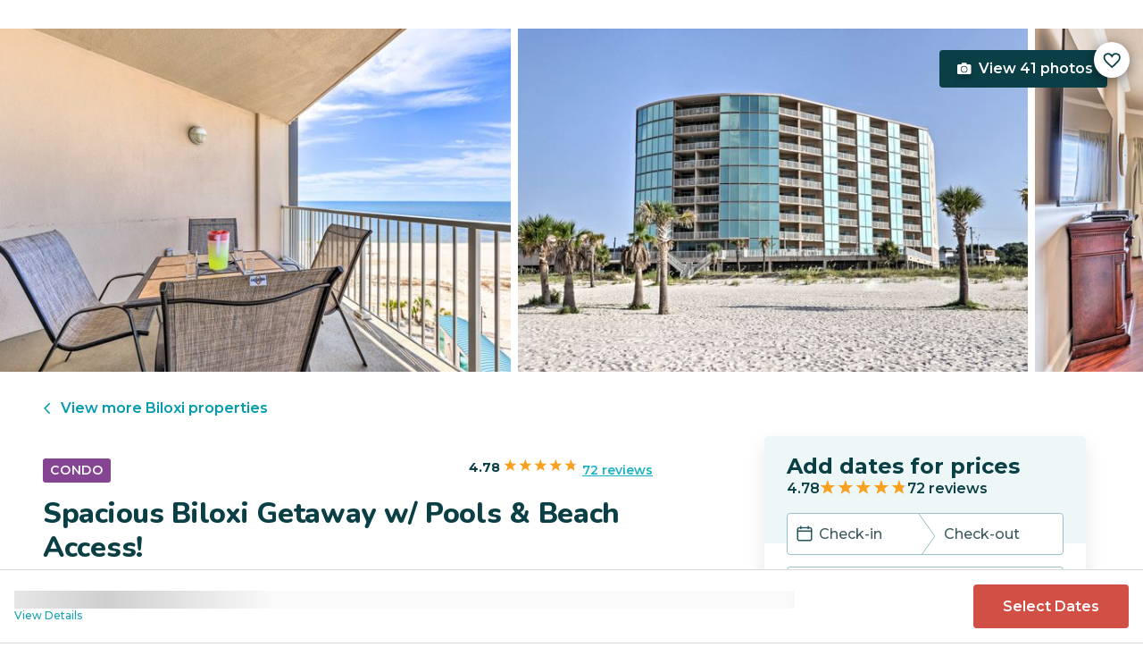

--- FILE ---
content_type: text/html; charset=utf-8
request_url: https://evolve.com/vacation-rentals/us/ms/biloxi/463223
body_size: 50288
content:
<!DOCTYPE html><html lang="en"><head><script>(function(w,i,g){w[g]=w[g]||[];if(typeof w[g].push=='function')w[g].push(i)})
(window,'GTM-5XLC','google_tags_first_party');</script><script>(function(w,d,s,l){w[l]=w[l]||[];(function(){w[l].push(arguments);})('set', 'developer_id.dY2E1Nz', true);
		var f=d.getElementsByTagName(s)[0],
		j=d.createElement(s);j.async=true;j.src='/gtm/';
		f.parentNode.insertBefore(j,f);
		})(window,document,'script','dataLayer');</script><meta charSet="utf-8"/><meta content="width=device-width, height=device-height, initial-scale=1.0" name="viewport"/><link crossorigin="anonymous" href="https://google.com/" rel="dns-prefetch"/><title>Spacious Biloxi Getaway w/ Pools &amp; Beach Access! | Evolve</title><meta content="Rent this vacation home in Biloxi, MS – Sleeps 8 guests • 3 Bedrooms • 3 Bathrooms • $216 avg/night • Read 72 reviews and view 41 photos! Luxury meets ocean-front living!" name="description"/><link href="https://evolve.com/vacation-rentals/us/ms/biloxi/463223" rel="canonical"/><meta content="website" property="og:type"/><meta content="Spacious Biloxi Getaway w/ Pools &amp; Beach Access! | Evolve" property="og:title"/><meta content="Spacious Biloxi Getaway w/ Pools &amp; Beach Access! | Evolve" name="twitter:title"/><meta content="Rent this vacation home in Biloxi, MS – Sleeps 8 guests • 3 Bedrooms • 3 Bathrooms • $216 avg/night • Read 72 reviews and view 41 photos! Luxury meets ocean-front living!" property="og:description"/><meta content="Rent this vacation home in Biloxi, MS – Sleeps 8 guests • 3 Bedrooms • 3 Bathrooms • $216 avg/night • Read 72 reviews and view 41 photos! Luxury meets ocean-front living!" name="twitter:description"/><meta content="https://evolve.com/vacation-rentals/us/ms/biloxi/463223" property="og:url"/><meta content="https://res.cloudinary.com/evolve-vacation-rental-network/image/upload/f_auto,dpr_auto/w_1200,c_fit/listings_s3/listings/463223/images/main/a0F4P00000PvWQDUA3" property="og:image"/><meta content="https://res.cloudinary.com/evolve-vacation-rental-network/image/upload/f_auto,dpr_auto/w_1200,c_fit/listings_s3/listings/463223/images/main/a0F4P00000PvWQDUA3" name="twitter:image"/><meta content="Evolve Vacation Rental" property="og:site_name"/><meta content="en_US" property="og:locale"/><meta content="summary_large_image" name="twitter:card"/><meta content="@EvolveVR" name="twitter:site"/><meta content="evolve.com" name="twitter:domain"/><link rel="preload" as="image" imageSrcSet="https://d3kpuwe9hkbxpz.cloudfront.net/listings/463223/a0F4P00000PvWQDUA3?width=320 320w, https://d3kpuwe9hkbxpz.cloudfront.net/listings/463223/a0F4P00000PvWQDUA3?width=360 360w, https://d3kpuwe9hkbxpz.cloudfront.net/listings/463223/a0F4P00000PvWQDUA3?width=640 640w, https://d3kpuwe9hkbxpz.cloudfront.net/listings/463223/a0F4P00000PvWQDUA3?width=750 750w, https://d3kpuwe9hkbxpz.cloudfront.net/listings/463223/a0F4P00000PvWQDUA3?width=828 828w, https://d3kpuwe9hkbxpz.cloudfront.net/listings/463223/a0F4P00000PvWQDUA3?width=1080 1080w, https://d3kpuwe9hkbxpz.cloudfront.net/listings/463223/a0F4P00000PvWQDUA3?width=1200 1200w, https://d3kpuwe9hkbxpz.cloudfront.net/listings/463223/a0F4P00000PvWQDUA3?width=1920 1920w, https://d3kpuwe9hkbxpz.cloudfront.net/listings/463223/a0F4P00000PvWQDUA3?width=2048 2048w, https://d3kpuwe9hkbxpz.cloudfront.net/listings/463223/a0F4P00000PvWQDUA3?width=3840 3840w" imageSizes="(max-width: 600px) 100vw, (max-width: 1000px) calc(50w - 0.5rem), calc(45vw - 0.5rem)" fetchpriority="high"/><meta name="next-head-count" content="20"/><meta charSet="utf-8"/><link href="/favicon.png" rel="shortcut icon"/><link href="/apple-touch-icon.png" rel="apple-touch-icon" sizes="180x180"/><link href="/favicon-32x32.png" rel="icon" sizes="32x32" type="image/png"/><link href="/favicon-16x16.png" rel="icon" sizes="16x16" type="image/png"/><link href="/site.webmanifest" rel="manifest"/><meta content="#da532c" name="msapplication-TileColor"/><meta content="#ffffff" name="theme-color"/><meta content="index,follow" name="robots"/><script>(function(w,l){w[l] = w[l] || [];w[l].push({'gtm.start':new Date().getTime(),event:'gtm.js'});})(window,'dataLayer');</script><script>window.dataLayer = window.dataLayer || [];
              window.dataLayer.push({
                originalLocation:
                  document.location.protocol +
                  '//' +
                  document.location.hostname +
                  document.location.pathname +
                  document.location.search,
              });</script><link rel="preconnect" href="https://fonts.gstatic.com" crossorigin /><link data-next-font="size-adjust" rel="preconnect" href="/" crossorigin="anonymous"/><link rel="preload" href="/_next/static/css/47d9c865d17d5b95.css" as="style"/><link rel="stylesheet" href="/_next/static/css/47d9c865d17d5b95.css" data-n-g=""/><link rel="preload" href="/_next/static/css/219b1b9b58c2045a.css" as="style"/><link rel="stylesheet" href="/_next/static/css/219b1b9b58c2045a.css" data-n-p=""/><link rel="preload" href="/_next/static/css/eb4ec97fd9452925.css" as="style"/><link rel="stylesheet" href="/_next/static/css/eb4ec97fd9452925.css" data-n-p=""/><link rel="preload" href="/_next/static/css/a2fb3e0d41653d14.css" as="style"/><link rel="stylesheet" href="/_next/static/css/a2fb3e0d41653d14.css" data-n-p=""/><link rel="preload" href="/_next/static/css/1ef86f02a249ebfe.css" as="style"/><link rel="stylesheet" href="/_next/static/css/1ef86f02a249ebfe.css"/><link rel="preload" href="/_next/static/css/26ba724bde89d314.css" as="style"/><link rel="stylesheet" href="/_next/static/css/26ba724bde89d314.css"/><link rel="preload" href="/_next/static/css/291ccbf89d5c4709.css" as="style"/><link rel="stylesheet" href="/_next/static/css/291ccbf89d5c4709.css"/><noscript data-n-css=""></noscript><script defer="" nomodule="" src="/_next/static/chunks/polyfills-c67a75d1b6f99dc8.js"></script><script src="https://clerk.evolve.com/npm/@clerk/clerk-js@5/dist/clerk.browser.js" data-clerk-js-script="true" async="" data-clerk-publishable-key="pk_live_Y2xlcmsuZXZvbHZlLmNvbSQ" data-nscript="beforeInteractive"></script><script src="https://maps.googleapis.com/maps/api/js?key=AIzaSyDf4GW2eppIGvUNVjOHaqXLh4a9ISsUz6M&amp;libraries=places&amp;language=en" defer="" data-nscript="beforeInteractive"></script><script defer="" src="/_next/static/chunks/6379-ba851019cb5f3eab.js"></script><script defer="" src="/_next/static/chunks/2283-944bbe019c10e0d3.js"></script><script defer="" src="/_next/static/chunks/5585-c269591c8dcd60e9.js"></script><script defer="" src="/_next/static/chunks/6351-16a74fdf44b0abf4.js"></script><script defer="" src="/_next/static/chunks/1435-453a7a8686980f41.js"></script><script defer="" src="/_next/static/chunks/1801-5892abb4a6d04c79.js"></script><script defer="" src="/_next/static/chunks/6876.f5fa41de5758ecec.js"></script><script defer="" src="/_next/static/chunks/5148.66388c3683100bad.js"></script><script defer="" src="/_next/static/chunks/2237-0294160f7ed17965.js"></script><script defer="" src="/_next/static/chunks/6150-df6eaffc47f95163.js"></script><script defer="" src="/_next/static/chunks/547-8dd2d571e03b35fc.js"></script><script defer="" src="/_next/static/chunks/7315-037764b666bf0fc5.js"></script><script defer="" src="/_next/static/chunks/2605.4966e7d4e0fa249b.js"></script><script src="/_next/static/chunks/webpack-f6d783f28715096c.js" defer=""></script><script src="/_next/static/chunks/framework-b78bc773b89d3272.js" defer=""></script><script src="/_next/static/chunks/main-d1b04a46795738f3.js" defer=""></script><script src="/_next/static/chunks/pages/_app-35a314f79a459ba1.js" defer=""></script><script src="/_next/static/chunks/1966-05c29a64e94ef036.js" defer=""></script><script src="/_next/static/chunks/2052-f55567acd9ab1618.js" defer=""></script><script src="/_next/static/chunks/5863-e1b71bc99ae6c880.js" defer=""></script><script src="/_next/static/chunks/2812-fd6c2e360695d5c7.js" defer=""></script><script src="/_next/static/chunks/4019-cfbf3ab20d1797d3.js" defer=""></script><script src="/_next/static/chunks/8633-cf16620eedcbb00f.js" defer=""></script><script src="/_next/static/chunks/7739-20b21c2a5895fa26.js" defer=""></script><script src="/_next/static/chunks/9225-b22f6afcaed30890.js" defer=""></script><script src="/_next/static/chunks/6364-7e9e860cf982faba.js" defer=""></script><script src="/_next/static/chunks/2022-4e0eab2453b95892.js" defer=""></script><script src="/_next/static/chunks/pages/vacation-rentals/%5B...slug%5D-5e1c7dacb8420843.js" defer=""></script><script src="/_next/static/KWvPF6UvCnyOWeCYDuWzl/_buildManifest.js" defer=""></script><script src="/_next/static/KWvPF6UvCnyOWeCYDuWzl/_ssgManifest.js" defer=""></script><style data-href="https://fonts.googleapis.com/css2?family=Montserrat:wght@300;400;500;600;700;800&family=Nunito:wght@300;400;600;700;800;900&display=swap">@font-face{font-family:'Montserrat';font-style:normal;font-weight:300;font-display:swap;src:url(https://fonts.gstatic.com/l/font?kit=JTUHjIg1_i6t8kCHKm4532VJOt5-QNFgpCs16Ew9&skey=7bc19f711c0de8f&v=v31) format('woff')}@font-face{font-family:'Montserrat';font-style:normal;font-weight:400;font-display:swap;src:url(https://fonts.gstatic.com/l/font?kit=JTUHjIg1_i6t8kCHKm4532VJOt5-QNFgpCtr6Ew9&skey=7bc19f711c0de8f&v=v31) format('woff')}@font-face{font-family:'Montserrat';font-style:normal;font-weight:500;font-display:swap;src:url(https://fonts.gstatic.com/l/font?kit=JTUHjIg1_i6t8kCHKm4532VJOt5-QNFgpCtZ6Ew9&skey=7bc19f711c0de8f&v=v31) format('woff')}@font-face{font-family:'Montserrat';font-style:normal;font-weight:600;font-display:swap;src:url(https://fonts.gstatic.com/l/font?kit=JTUHjIg1_i6t8kCHKm4532VJOt5-QNFgpCu170w9&skey=7bc19f711c0de8f&v=v31) format('woff')}@font-face{font-family:'Montserrat';font-style:normal;font-weight:700;font-display:swap;src:url(https://fonts.gstatic.com/l/font?kit=JTUHjIg1_i6t8kCHKm4532VJOt5-QNFgpCuM70w9&skey=7bc19f711c0de8f&v=v31) format('woff')}@font-face{font-family:'Montserrat';font-style:normal;font-weight:800;font-display:swap;src:url(https://fonts.gstatic.com/l/font?kit=JTUHjIg1_i6t8kCHKm4532VJOt5-QNFgpCvr70w9&skey=7bc19f711c0de8f&v=v31) format('woff')}@font-face{font-family:'Nunito';font-style:normal;font-weight:300;font-display:swap;src:url(https://fonts.gstatic.com/l/font?kit=XRXI3I6Li01BKofiOc5wtlZ2di8HDOUhRTA&skey=27bb6aa8eea8a5e7&v=v32) format('woff')}@font-face{font-family:'Nunito';font-style:normal;font-weight:400;font-display:swap;src:url(https://fonts.gstatic.com/l/font?kit=XRXI3I6Li01BKofiOc5wtlZ2di8HDLshRTA&skey=27bb6aa8eea8a5e7&v=v32) format('woff')}@font-face{font-family:'Nunito';font-style:normal;font-weight:600;font-display:swap;src:url(https://fonts.gstatic.com/l/font?kit=XRXI3I6Li01BKofiOc5wtlZ2di8HDGUmRTA&skey=27bb6aa8eea8a5e7&v=v32) format('woff')}@font-face{font-family:'Nunito';font-style:normal;font-weight:700;font-display:swap;src:url(https://fonts.gstatic.com/l/font?kit=XRXI3I6Li01BKofiOc5wtlZ2di8HDFwmRTA&skey=27bb6aa8eea8a5e7&v=v32) format('woff')}@font-face{font-family:'Nunito';font-style:normal;font-weight:800;font-display:swap;src:url(https://fonts.gstatic.com/l/font?kit=XRXI3I6Li01BKofiOc5wtlZ2di8HDDsmRTA&skey=27bb6aa8eea8a5e7&v=v32) format('woff')}@font-face{font-family:'Nunito';font-style:normal;font-weight:900;font-display:swap;src:url(https://fonts.gstatic.com/l/font?kit=XRXI3I6Li01BKofiOc5wtlZ2di8HDBImRTA&skey=27bb6aa8eea8a5e7&v=v32) format('woff')}@font-face{font-family:'Montserrat';font-style:normal;font-weight:300;font-display:swap;src:url(https://fonts.gstatic.com/s/montserrat/v31/JTUSjIg1_i6t8kCHKm459WRhyyTh89ZNpQ.woff2) format('woff2');unicode-range:U+0460-052F,U+1C80-1C8A,U+20B4,U+2DE0-2DFF,U+A640-A69F,U+FE2E-FE2F}@font-face{font-family:'Montserrat';font-style:normal;font-weight:300;font-display:swap;src:url(https://fonts.gstatic.com/s/montserrat/v31/JTUSjIg1_i6t8kCHKm459W1hyyTh89ZNpQ.woff2) format('woff2');unicode-range:U+0301,U+0400-045F,U+0490-0491,U+04B0-04B1,U+2116}@font-face{font-family:'Montserrat';font-style:normal;font-weight:300;font-display:swap;src:url(https://fonts.gstatic.com/s/montserrat/v31/JTUSjIg1_i6t8kCHKm459WZhyyTh89ZNpQ.woff2) format('woff2');unicode-range:U+0102-0103,U+0110-0111,U+0128-0129,U+0168-0169,U+01A0-01A1,U+01AF-01B0,U+0300-0301,U+0303-0304,U+0308-0309,U+0323,U+0329,U+1EA0-1EF9,U+20AB}@font-face{font-family:'Montserrat';font-style:normal;font-weight:300;font-display:swap;src:url(https://fonts.gstatic.com/s/montserrat/v31/JTUSjIg1_i6t8kCHKm459WdhyyTh89ZNpQ.woff2) format('woff2');unicode-range:U+0100-02BA,U+02BD-02C5,U+02C7-02CC,U+02CE-02D7,U+02DD-02FF,U+0304,U+0308,U+0329,U+1D00-1DBF,U+1E00-1E9F,U+1EF2-1EFF,U+2020,U+20A0-20AB,U+20AD-20C0,U+2113,U+2C60-2C7F,U+A720-A7FF}@font-face{font-family:'Montserrat';font-style:normal;font-weight:300;font-display:swap;src:url(https://fonts.gstatic.com/s/montserrat/v31/JTUSjIg1_i6t8kCHKm459WlhyyTh89Y.woff2) format('woff2');unicode-range:U+0000-00FF,U+0131,U+0152-0153,U+02BB-02BC,U+02C6,U+02DA,U+02DC,U+0304,U+0308,U+0329,U+2000-206F,U+20AC,U+2122,U+2191,U+2193,U+2212,U+2215,U+FEFF,U+FFFD}@font-face{font-family:'Montserrat';font-style:normal;font-weight:400;font-display:swap;src:url(https://fonts.gstatic.com/s/montserrat/v31/JTUSjIg1_i6t8kCHKm459WRhyyTh89ZNpQ.woff2) format('woff2');unicode-range:U+0460-052F,U+1C80-1C8A,U+20B4,U+2DE0-2DFF,U+A640-A69F,U+FE2E-FE2F}@font-face{font-family:'Montserrat';font-style:normal;font-weight:400;font-display:swap;src:url(https://fonts.gstatic.com/s/montserrat/v31/JTUSjIg1_i6t8kCHKm459W1hyyTh89ZNpQ.woff2) format('woff2');unicode-range:U+0301,U+0400-045F,U+0490-0491,U+04B0-04B1,U+2116}@font-face{font-family:'Montserrat';font-style:normal;font-weight:400;font-display:swap;src:url(https://fonts.gstatic.com/s/montserrat/v31/JTUSjIg1_i6t8kCHKm459WZhyyTh89ZNpQ.woff2) format('woff2');unicode-range:U+0102-0103,U+0110-0111,U+0128-0129,U+0168-0169,U+01A0-01A1,U+01AF-01B0,U+0300-0301,U+0303-0304,U+0308-0309,U+0323,U+0329,U+1EA0-1EF9,U+20AB}@font-face{font-family:'Montserrat';font-style:normal;font-weight:400;font-display:swap;src:url(https://fonts.gstatic.com/s/montserrat/v31/JTUSjIg1_i6t8kCHKm459WdhyyTh89ZNpQ.woff2) format('woff2');unicode-range:U+0100-02BA,U+02BD-02C5,U+02C7-02CC,U+02CE-02D7,U+02DD-02FF,U+0304,U+0308,U+0329,U+1D00-1DBF,U+1E00-1E9F,U+1EF2-1EFF,U+2020,U+20A0-20AB,U+20AD-20C0,U+2113,U+2C60-2C7F,U+A720-A7FF}@font-face{font-family:'Montserrat';font-style:normal;font-weight:400;font-display:swap;src:url(https://fonts.gstatic.com/s/montserrat/v31/JTUSjIg1_i6t8kCHKm459WlhyyTh89Y.woff2) format('woff2');unicode-range:U+0000-00FF,U+0131,U+0152-0153,U+02BB-02BC,U+02C6,U+02DA,U+02DC,U+0304,U+0308,U+0329,U+2000-206F,U+20AC,U+2122,U+2191,U+2193,U+2212,U+2215,U+FEFF,U+FFFD}@font-face{font-family:'Montserrat';font-style:normal;font-weight:500;font-display:swap;src:url(https://fonts.gstatic.com/s/montserrat/v31/JTUSjIg1_i6t8kCHKm459WRhyyTh89ZNpQ.woff2) format('woff2');unicode-range:U+0460-052F,U+1C80-1C8A,U+20B4,U+2DE0-2DFF,U+A640-A69F,U+FE2E-FE2F}@font-face{font-family:'Montserrat';font-style:normal;font-weight:500;font-display:swap;src:url(https://fonts.gstatic.com/s/montserrat/v31/JTUSjIg1_i6t8kCHKm459W1hyyTh89ZNpQ.woff2) format('woff2');unicode-range:U+0301,U+0400-045F,U+0490-0491,U+04B0-04B1,U+2116}@font-face{font-family:'Montserrat';font-style:normal;font-weight:500;font-display:swap;src:url(https://fonts.gstatic.com/s/montserrat/v31/JTUSjIg1_i6t8kCHKm459WZhyyTh89ZNpQ.woff2) format('woff2');unicode-range:U+0102-0103,U+0110-0111,U+0128-0129,U+0168-0169,U+01A0-01A1,U+01AF-01B0,U+0300-0301,U+0303-0304,U+0308-0309,U+0323,U+0329,U+1EA0-1EF9,U+20AB}@font-face{font-family:'Montserrat';font-style:normal;font-weight:500;font-display:swap;src:url(https://fonts.gstatic.com/s/montserrat/v31/JTUSjIg1_i6t8kCHKm459WdhyyTh89ZNpQ.woff2) format('woff2');unicode-range:U+0100-02BA,U+02BD-02C5,U+02C7-02CC,U+02CE-02D7,U+02DD-02FF,U+0304,U+0308,U+0329,U+1D00-1DBF,U+1E00-1E9F,U+1EF2-1EFF,U+2020,U+20A0-20AB,U+20AD-20C0,U+2113,U+2C60-2C7F,U+A720-A7FF}@font-face{font-family:'Montserrat';font-style:normal;font-weight:500;font-display:swap;src:url(https://fonts.gstatic.com/s/montserrat/v31/JTUSjIg1_i6t8kCHKm459WlhyyTh89Y.woff2) format('woff2');unicode-range:U+0000-00FF,U+0131,U+0152-0153,U+02BB-02BC,U+02C6,U+02DA,U+02DC,U+0304,U+0308,U+0329,U+2000-206F,U+20AC,U+2122,U+2191,U+2193,U+2212,U+2215,U+FEFF,U+FFFD}@font-face{font-family:'Montserrat';font-style:normal;font-weight:600;font-display:swap;src:url(https://fonts.gstatic.com/s/montserrat/v31/JTUSjIg1_i6t8kCHKm459WRhyyTh89ZNpQ.woff2) format('woff2');unicode-range:U+0460-052F,U+1C80-1C8A,U+20B4,U+2DE0-2DFF,U+A640-A69F,U+FE2E-FE2F}@font-face{font-family:'Montserrat';font-style:normal;font-weight:600;font-display:swap;src:url(https://fonts.gstatic.com/s/montserrat/v31/JTUSjIg1_i6t8kCHKm459W1hyyTh89ZNpQ.woff2) format('woff2');unicode-range:U+0301,U+0400-045F,U+0490-0491,U+04B0-04B1,U+2116}@font-face{font-family:'Montserrat';font-style:normal;font-weight:600;font-display:swap;src:url(https://fonts.gstatic.com/s/montserrat/v31/JTUSjIg1_i6t8kCHKm459WZhyyTh89ZNpQ.woff2) format('woff2');unicode-range:U+0102-0103,U+0110-0111,U+0128-0129,U+0168-0169,U+01A0-01A1,U+01AF-01B0,U+0300-0301,U+0303-0304,U+0308-0309,U+0323,U+0329,U+1EA0-1EF9,U+20AB}@font-face{font-family:'Montserrat';font-style:normal;font-weight:600;font-display:swap;src:url(https://fonts.gstatic.com/s/montserrat/v31/JTUSjIg1_i6t8kCHKm459WdhyyTh89ZNpQ.woff2) format('woff2');unicode-range:U+0100-02BA,U+02BD-02C5,U+02C7-02CC,U+02CE-02D7,U+02DD-02FF,U+0304,U+0308,U+0329,U+1D00-1DBF,U+1E00-1E9F,U+1EF2-1EFF,U+2020,U+20A0-20AB,U+20AD-20C0,U+2113,U+2C60-2C7F,U+A720-A7FF}@font-face{font-family:'Montserrat';font-style:normal;font-weight:600;font-display:swap;src:url(https://fonts.gstatic.com/s/montserrat/v31/JTUSjIg1_i6t8kCHKm459WlhyyTh89Y.woff2) format('woff2');unicode-range:U+0000-00FF,U+0131,U+0152-0153,U+02BB-02BC,U+02C6,U+02DA,U+02DC,U+0304,U+0308,U+0329,U+2000-206F,U+20AC,U+2122,U+2191,U+2193,U+2212,U+2215,U+FEFF,U+FFFD}@font-face{font-family:'Montserrat';font-style:normal;font-weight:700;font-display:swap;src:url(https://fonts.gstatic.com/s/montserrat/v31/JTUSjIg1_i6t8kCHKm459WRhyyTh89ZNpQ.woff2) format('woff2');unicode-range:U+0460-052F,U+1C80-1C8A,U+20B4,U+2DE0-2DFF,U+A640-A69F,U+FE2E-FE2F}@font-face{font-family:'Montserrat';font-style:normal;font-weight:700;font-display:swap;src:url(https://fonts.gstatic.com/s/montserrat/v31/JTUSjIg1_i6t8kCHKm459W1hyyTh89ZNpQ.woff2) format('woff2');unicode-range:U+0301,U+0400-045F,U+0490-0491,U+04B0-04B1,U+2116}@font-face{font-family:'Montserrat';font-style:normal;font-weight:700;font-display:swap;src:url(https://fonts.gstatic.com/s/montserrat/v31/JTUSjIg1_i6t8kCHKm459WZhyyTh89ZNpQ.woff2) format('woff2');unicode-range:U+0102-0103,U+0110-0111,U+0128-0129,U+0168-0169,U+01A0-01A1,U+01AF-01B0,U+0300-0301,U+0303-0304,U+0308-0309,U+0323,U+0329,U+1EA0-1EF9,U+20AB}@font-face{font-family:'Montserrat';font-style:normal;font-weight:700;font-display:swap;src:url(https://fonts.gstatic.com/s/montserrat/v31/JTUSjIg1_i6t8kCHKm459WdhyyTh89ZNpQ.woff2) format('woff2');unicode-range:U+0100-02BA,U+02BD-02C5,U+02C7-02CC,U+02CE-02D7,U+02DD-02FF,U+0304,U+0308,U+0329,U+1D00-1DBF,U+1E00-1E9F,U+1EF2-1EFF,U+2020,U+20A0-20AB,U+20AD-20C0,U+2113,U+2C60-2C7F,U+A720-A7FF}@font-face{font-family:'Montserrat';font-style:normal;font-weight:700;font-display:swap;src:url(https://fonts.gstatic.com/s/montserrat/v31/JTUSjIg1_i6t8kCHKm459WlhyyTh89Y.woff2) format('woff2');unicode-range:U+0000-00FF,U+0131,U+0152-0153,U+02BB-02BC,U+02C6,U+02DA,U+02DC,U+0304,U+0308,U+0329,U+2000-206F,U+20AC,U+2122,U+2191,U+2193,U+2212,U+2215,U+FEFF,U+FFFD}@font-face{font-family:'Montserrat';font-style:normal;font-weight:800;font-display:swap;src:url(https://fonts.gstatic.com/s/montserrat/v31/JTUSjIg1_i6t8kCHKm459WRhyyTh89ZNpQ.woff2) format('woff2');unicode-range:U+0460-052F,U+1C80-1C8A,U+20B4,U+2DE0-2DFF,U+A640-A69F,U+FE2E-FE2F}@font-face{font-family:'Montserrat';font-style:normal;font-weight:800;font-display:swap;src:url(https://fonts.gstatic.com/s/montserrat/v31/JTUSjIg1_i6t8kCHKm459W1hyyTh89ZNpQ.woff2) format('woff2');unicode-range:U+0301,U+0400-045F,U+0490-0491,U+04B0-04B1,U+2116}@font-face{font-family:'Montserrat';font-style:normal;font-weight:800;font-display:swap;src:url(https://fonts.gstatic.com/s/montserrat/v31/JTUSjIg1_i6t8kCHKm459WZhyyTh89ZNpQ.woff2) format('woff2');unicode-range:U+0102-0103,U+0110-0111,U+0128-0129,U+0168-0169,U+01A0-01A1,U+01AF-01B0,U+0300-0301,U+0303-0304,U+0308-0309,U+0323,U+0329,U+1EA0-1EF9,U+20AB}@font-face{font-family:'Montserrat';font-style:normal;font-weight:800;font-display:swap;src:url(https://fonts.gstatic.com/s/montserrat/v31/JTUSjIg1_i6t8kCHKm459WdhyyTh89ZNpQ.woff2) format('woff2');unicode-range:U+0100-02BA,U+02BD-02C5,U+02C7-02CC,U+02CE-02D7,U+02DD-02FF,U+0304,U+0308,U+0329,U+1D00-1DBF,U+1E00-1E9F,U+1EF2-1EFF,U+2020,U+20A0-20AB,U+20AD-20C0,U+2113,U+2C60-2C7F,U+A720-A7FF}@font-face{font-family:'Montserrat';font-style:normal;font-weight:800;font-display:swap;src:url(https://fonts.gstatic.com/s/montserrat/v31/JTUSjIg1_i6t8kCHKm459WlhyyTh89Y.woff2) format('woff2');unicode-range:U+0000-00FF,U+0131,U+0152-0153,U+02BB-02BC,U+02C6,U+02DA,U+02DC,U+0304,U+0308,U+0329,U+2000-206F,U+20AC,U+2122,U+2191,U+2193,U+2212,U+2215,U+FEFF,U+FFFD}@font-face{font-family:'Nunito';font-style:normal;font-weight:300;font-display:swap;src:url(https://fonts.gstatic.com/s/nunito/v32/XRXV3I6Li01BKofIOOaBTMnFcQIG.woff2) format('woff2');unicode-range:U+0460-052F,U+1C80-1C8A,U+20B4,U+2DE0-2DFF,U+A640-A69F,U+FE2E-FE2F}@font-face{font-family:'Nunito';font-style:normal;font-weight:300;font-display:swap;src:url(https://fonts.gstatic.com/s/nunito/v32/XRXV3I6Li01BKofIMeaBTMnFcQIG.woff2) format('woff2');unicode-range:U+0301,U+0400-045F,U+0490-0491,U+04B0-04B1,U+2116}@font-face{font-family:'Nunito';font-style:normal;font-weight:300;font-display:swap;src:url(https://fonts.gstatic.com/s/nunito/v32/XRXV3I6Li01BKofIOuaBTMnFcQIG.woff2) format('woff2');unicode-range:U+0102-0103,U+0110-0111,U+0128-0129,U+0168-0169,U+01A0-01A1,U+01AF-01B0,U+0300-0301,U+0303-0304,U+0308-0309,U+0323,U+0329,U+1EA0-1EF9,U+20AB}@font-face{font-family:'Nunito';font-style:normal;font-weight:300;font-display:swap;src:url(https://fonts.gstatic.com/s/nunito/v32/XRXV3I6Li01BKofIO-aBTMnFcQIG.woff2) format('woff2');unicode-range:U+0100-02BA,U+02BD-02C5,U+02C7-02CC,U+02CE-02D7,U+02DD-02FF,U+0304,U+0308,U+0329,U+1D00-1DBF,U+1E00-1E9F,U+1EF2-1EFF,U+2020,U+20A0-20AB,U+20AD-20C0,U+2113,U+2C60-2C7F,U+A720-A7FF}@font-face{font-family:'Nunito';font-style:normal;font-weight:300;font-display:swap;src:url(https://fonts.gstatic.com/s/nunito/v32/XRXV3I6Li01BKofINeaBTMnFcQ.woff2) format('woff2');unicode-range:U+0000-00FF,U+0131,U+0152-0153,U+02BB-02BC,U+02C6,U+02DA,U+02DC,U+0304,U+0308,U+0329,U+2000-206F,U+20AC,U+2122,U+2191,U+2193,U+2212,U+2215,U+FEFF,U+FFFD}@font-face{font-family:'Nunito';font-style:normal;font-weight:400;font-display:swap;src:url(https://fonts.gstatic.com/s/nunito/v32/XRXV3I6Li01BKofIOOaBTMnFcQIG.woff2) format('woff2');unicode-range:U+0460-052F,U+1C80-1C8A,U+20B4,U+2DE0-2DFF,U+A640-A69F,U+FE2E-FE2F}@font-face{font-family:'Nunito';font-style:normal;font-weight:400;font-display:swap;src:url(https://fonts.gstatic.com/s/nunito/v32/XRXV3I6Li01BKofIMeaBTMnFcQIG.woff2) format('woff2');unicode-range:U+0301,U+0400-045F,U+0490-0491,U+04B0-04B1,U+2116}@font-face{font-family:'Nunito';font-style:normal;font-weight:400;font-display:swap;src:url(https://fonts.gstatic.com/s/nunito/v32/XRXV3I6Li01BKofIOuaBTMnFcQIG.woff2) format('woff2');unicode-range:U+0102-0103,U+0110-0111,U+0128-0129,U+0168-0169,U+01A0-01A1,U+01AF-01B0,U+0300-0301,U+0303-0304,U+0308-0309,U+0323,U+0329,U+1EA0-1EF9,U+20AB}@font-face{font-family:'Nunito';font-style:normal;font-weight:400;font-display:swap;src:url(https://fonts.gstatic.com/s/nunito/v32/XRXV3I6Li01BKofIO-aBTMnFcQIG.woff2) format('woff2');unicode-range:U+0100-02BA,U+02BD-02C5,U+02C7-02CC,U+02CE-02D7,U+02DD-02FF,U+0304,U+0308,U+0329,U+1D00-1DBF,U+1E00-1E9F,U+1EF2-1EFF,U+2020,U+20A0-20AB,U+20AD-20C0,U+2113,U+2C60-2C7F,U+A720-A7FF}@font-face{font-family:'Nunito';font-style:normal;font-weight:400;font-display:swap;src:url(https://fonts.gstatic.com/s/nunito/v32/XRXV3I6Li01BKofINeaBTMnFcQ.woff2) format('woff2');unicode-range:U+0000-00FF,U+0131,U+0152-0153,U+02BB-02BC,U+02C6,U+02DA,U+02DC,U+0304,U+0308,U+0329,U+2000-206F,U+20AC,U+2122,U+2191,U+2193,U+2212,U+2215,U+FEFF,U+FFFD}@font-face{font-family:'Nunito';font-style:normal;font-weight:600;font-display:swap;src:url(https://fonts.gstatic.com/s/nunito/v32/XRXV3I6Li01BKofIOOaBTMnFcQIG.woff2) format('woff2');unicode-range:U+0460-052F,U+1C80-1C8A,U+20B4,U+2DE0-2DFF,U+A640-A69F,U+FE2E-FE2F}@font-face{font-family:'Nunito';font-style:normal;font-weight:600;font-display:swap;src:url(https://fonts.gstatic.com/s/nunito/v32/XRXV3I6Li01BKofIMeaBTMnFcQIG.woff2) format('woff2');unicode-range:U+0301,U+0400-045F,U+0490-0491,U+04B0-04B1,U+2116}@font-face{font-family:'Nunito';font-style:normal;font-weight:600;font-display:swap;src:url(https://fonts.gstatic.com/s/nunito/v32/XRXV3I6Li01BKofIOuaBTMnFcQIG.woff2) format('woff2');unicode-range:U+0102-0103,U+0110-0111,U+0128-0129,U+0168-0169,U+01A0-01A1,U+01AF-01B0,U+0300-0301,U+0303-0304,U+0308-0309,U+0323,U+0329,U+1EA0-1EF9,U+20AB}@font-face{font-family:'Nunito';font-style:normal;font-weight:600;font-display:swap;src:url(https://fonts.gstatic.com/s/nunito/v32/XRXV3I6Li01BKofIO-aBTMnFcQIG.woff2) format('woff2');unicode-range:U+0100-02BA,U+02BD-02C5,U+02C7-02CC,U+02CE-02D7,U+02DD-02FF,U+0304,U+0308,U+0329,U+1D00-1DBF,U+1E00-1E9F,U+1EF2-1EFF,U+2020,U+20A0-20AB,U+20AD-20C0,U+2113,U+2C60-2C7F,U+A720-A7FF}@font-face{font-family:'Nunito';font-style:normal;font-weight:600;font-display:swap;src:url(https://fonts.gstatic.com/s/nunito/v32/XRXV3I6Li01BKofINeaBTMnFcQ.woff2) format('woff2');unicode-range:U+0000-00FF,U+0131,U+0152-0153,U+02BB-02BC,U+02C6,U+02DA,U+02DC,U+0304,U+0308,U+0329,U+2000-206F,U+20AC,U+2122,U+2191,U+2193,U+2212,U+2215,U+FEFF,U+FFFD}@font-face{font-family:'Nunito';font-style:normal;font-weight:700;font-display:swap;src:url(https://fonts.gstatic.com/s/nunito/v32/XRXV3I6Li01BKofIOOaBTMnFcQIG.woff2) format('woff2');unicode-range:U+0460-052F,U+1C80-1C8A,U+20B4,U+2DE0-2DFF,U+A640-A69F,U+FE2E-FE2F}@font-face{font-family:'Nunito';font-style:normal;font-weight:700;font-display:swap;src:url(https://fonts.gstatic.com/s/nunito/v32/XRXV3I6Li01BKofIMeaBTMnFcQIG.woff2) format('woff2');unicode-range:U+0301,U+0400-045F,U+0490-0491,U+04B0-04B1,U+2116}@font-face{font-family:'Nunito';font-style:normal;font-weight:700;font-display:swap;src:url(https://fonts.gstatic.com/s/nunito/v32/XRXV3I6Li01BKofIOuaBTMnFcQIG.woff2) format('woff2');unicode-range:U+0102-0103,U+0110-0111,U+0128-0129,U+0168-0169,U+01A0-01A1,U+01AF-01B0,U+0300-0301,U+0303-0304,U+0308-0309,U+0323,U+0329,U+1EA0-1EF9,U+20AB}@font-face{font-family:'Nunito';font-style:normal;font-weight:700;font-display:swap;src:url(https://fonts.gstatic.com/s/nunito/v32/XRXV3I6Li01BKofIO-aBTMnFcQIG.woff2) format('woff2');unicode-range:U+0100-02BA,U+02BD-02C5,U+02C7-02CC,U+02CE-02D7,U+02DD-02FF,U+0304,U+0308,U+0329,U+1D00-1DBF,U+1E00-1E9F,U+1EF2-1EFF,U+2020,U+20A0-20AB,U+20AD-20C0,U+2113,U+2C60-2C7F,U+A720-A7FF}@font-face{font-family:'Nunito';font-style:normal;font-weight:700;font-display:swap;src:url(https://fonts.gstatic.com/s/nunito/v32/XRXV3I6Li01BKofINeaBTMnFcQ.woff2) format('woff2');unicode-range:U+0000-00FF,U+0131,U+0152-0153,U+02BB-02BC,U+02C6,U+02DA,U+02DC,U+0304,U+0308,U+0329,U+2000-206F,U+20AC,U+2122,U+2191,U+2193,U+2212,U+2215,U+FEFF,U+FFFD}@font-face{font-family:'Nunito';font-style:normal;font-weight:800;font-display:swap;src:url(https://fonts.gstatic.com/s/nunito/v32/XRXV3I6Li01BKofIOOaBTMnFcQIG.woff2) format('woff2');unicode-range:U+0460-052F,U+1C80-1C8A,U+20B4,U+2DE0-2DFF,U+A640-A69F,U+FE2E-FE2F}@font-face{font-family:'Nunito';font-style:normal;font-weight:800;font-display:swap;src:url(https://fonts.gstatic.com/s/nunito/v32/XRXV3I6Li01BKofIMeaBTMnFcQIG.woff2) format('woff2');unicode-range:U+0301,U+0400-045F,U+0490-0491,U+04B0-04B1,U+2116}@font-face{font-family:'Nunito';font-style:normal;font-weight:800;font-display:swap;src:url(https://fonts.gstatic.com/s/nunito/v32/XRXV3I6Li01BKofIOuaBTMnFcQIG.woff2) format('woff2');unicode-range:U+0102-0103,U+0110-0111,U+0128-0129,U+0168-0169,U+01A0-01A1,U+01AF-01B0,U+0300-0301,U+0303-0304,U+0308-0309,U+0323,U+0329,U+1EA0-1EF9,U+20AB}@font-face{font-family:'Nunito';font-style:normal;font-weight:800;font-display:swap;src:url(https://fonts.gstatic.com/s/nunito/v32/XRXV3I6Li01BKofIO-aBTMnFcQIG.woff2) format('woff2');unicode-range:U+0100-02BA,U+02BD-02C5,U+02C7-02CC,U+02CE-02D7,U+02DD-02FF,U+0304,U+0308,U+0329,U+1D00-1DBF,U+1E00-1E9F,U+1EF2-1EFF,U+2020,U+20A0-20AB,U+20AD-20C0,U+2113,U+2C60-2C7F,U+A720-A7FF}@font-face{font-family:'Nunito';font-style:normal;font-weight:800;font-display:swap;src:url(https://fonts.gstatic.com/s/nunito/v32/XRXV3I6Li01BKofINeaBTMnFcQ.woff2) format('woff2');unicode-range:U+0000-00FF,U+0131,U+0152-0153,U+02BB-02BC,U+02C6,U+02DA,U+02DC,U+0304,U+0308,U+0329,U+2000-206F,U+20AC,U+2122,U+2191,U+2193,U+2212,U+2215,U+FEFF,U+FFFD}@font-face{font-family:'Nunito';font-style:normal;font-weight:900;font-display:swap;src:url(https://fonts.gstatic.com/s/nunito/v32/XRXV3I6Li01BKofIOOaBTMnFcQIG.woff2) format('woff2');unicode-range:U+0460-052F,U+1C80-1C8A,U+20B4,U+2DE0-2DFF,U+A640-A69F,U+FE2E-FE2F}@font-face{font-family:'Nunito';font-style:normal;font-weight:900;font-display:swap;src:url(https://fonts.gstatic.com/s/nunito/v32/XRXV3I6Li01BKofIMeaBTMnFcQIG.woff2) format('woff2');unicode-range:U+0301,U+0400-045F,U+0490-0491,U+04B0-04B1,U+2116}@font-face{font-family:'Nunito';font-style:normal;font-weight:900;font-display:swap;src:url(https://fonts.gstatic.com/s/nunito/v32/XRXV3I6Li01BKofIOuaBTMnFcQIG.woff2) format('woff2');unicode-range:U+0102-0103,U+0110-0111,U+0128-0129,U+0168-0169,U+01A0-01A1,U+01AF-01B0,U+0300-0301,U+0303-0304,U+0308-0309,U+0323,U+0329,U+1EA0-1EF9,U+20AB}@font-face{font-family:'Nunito';font-style:normal;font-weight:900;font-display:swap;src:url(https://fonts.gstatic.com/s/nunito/v32/XRXV3I6Li01BKofIO-aBTMnFcQIG.woff2) format('woff2');unicode-range:U+0100-02BA,U+02BD-02C5,U+02C7-02CC,U+02CE-02D7,U+02DD-02FF,U+0304,U+0308,U+0329,U+1D00-1DBF,U+1E00-1E9F,U+1EF2-1EFF,U+2020,U+20A0-20AB,U+20AD-20C0,U+2113,U+2C60-2C7F,U+A720-A7FF}@font-face{font-family:'Nunito';font-style:normal;font-weight:900;font-display:swap;src:url(https://fonts.gstatic.com/s/nunito/v32/XRXV3I6Li01BKofINeaBTMnFcQ.woff2) format('woff2');unicode-range:U+0000-00FF,U+0131,U+0152-0153,U+02BB-02BC,U+02C6,U+02DA,U+02DC,U+0304,U+0308,U+0329,U+2000-206F,U+20AC,U+2122,U+2191,U+2193,U+2212,U+2215,U+FEFF,U+FFFD}</style></head><body><div id="__next"><div class="ResultDetails_resultDetails___Ryn3"><div class="Header_bannerContainer__gN7ag"></div><header class="Header_header__1RJ5C Header_listingPage__jwe8i"><nav class="Header_mobileNav__w9RyV"><div class=""><div class="Header_logoContainer__wgzjD "><a id="header_evolve_logo_mobile_link" class="btn-cta Header_mobileCta___MCkr" href="/"><svg xmlns="http://www.w3.org/2000/svg" fill="none" viewBox="0 0 505 99"><g clip-path="url(#evolve-logo_svg__clip0)"><path fill="#1AB2C5" d="M191.86 42.42c-2.63-16.75-15.23-26.68-30.86-26.68-19.38 0-34.16 14.78-34.16 33.73 0 18.95 14.64 33.58 34.73 33.58a42.38 42.38 0 0027.64-10.4 2.003 2.003 0 00.53-2.26l-3.08-7.55a1.997 1.997 0 00-1.426-1.197 1.996 1.996 0 00-1.794.497c-6.86 6.31-14.17 9.14-21.72 9.14-8 0-14.14-3.44-17.85-8.77a2.007 2.007 0 01-.273-1.782 2.01 2.01 0 011.273-1.278l45.63-14.78a2.002 2.002 0 001.36-2.25zM140 48.89c.43-12.2 9.33-21.53 21-21.53 7.17 0 13.2 3.59 15.93 9.47L140 48.89zm114.79-33.13l-12.12 1.53a2.008 2.008 0 00-1.67 1.24l-15.32 37.26-15.1-37.24a1.995 1.995 0 00-1.64-1.26l-12.2-1.54a2 2 0 00-2.13 2.84l27.44 63.23a1.992 1.992 0 001.87 1.23h3.65a1.995 1.995 0 001.87-1.23l27.48-63.23a2 2 0 00-2.13-2.83zm181.01-.01l-12.21 1.54a2.003 2.003 0 00-1.59 1.26l-15.1 37.24-15.4-37.26a2.06 2.06 0 00-1.64-1.24l-12.12-1.53a2 2 0 00-2.12 2.83l27.47 63.23a2 2 0 001.91 1.23h3.65a2 2 0 001.88-1.23l27.43-63.23a2.007 2.007 0 00-.21-2.082 1.999 1.999 0 00-1.95-.758zm-142.44 0c-19.29 0-34.56 14.75-34.56 33.65s15.27 33.52 34.56 33.52c19.29 0 34.64-14.63 34.64-33.52s-15.23-33.65-34.64-33.65zm0 54.87a21.294 21.294 0 01-19.715-13.08 21.292 21.292 0 1140.935-8.27 21.1 21.1 0 01-6.136 15.122 21.105 21.105 0 01-15.084 6.228zm88.81-.27h-28.32V17.79a2.05 2.05 0 00-2.36-2l-9.81 1.51a2 2 0 00-1.74 2v61.57a2.05 2.05 0 002.06 2h38.73a2 2 0 002-1.71l1.44-8.47a2 2 0 00-2-2.34zm122.15-27.92c-2.63-16.75-15.23-26.68-30.91-26.68-19.37 0-34.15 14.78-34.15 33.72 0 18.94 14.63 33.58 34.74 33.58a42.422 42.422 0 0027.64-10.39 2.002 2.002 0 00.53-2.27l-3.08-7.55a1.997 1.997 0 00-1.426-1.197 1.996 1.996 0 00-1.794.497c-6.86 6.31-14.17 9.14-21.72 9.14-8 0-14.13-3.44-17.85-8.76a2.007 2.007 0 01.207-2.583c.222-.222.494-.39.793-.487L503 44.67a2 2 0 001.32-2.24zm-51.86 6.47c.43-12.2 9.33-21.53 21-21.53 7.18 0 13.2 3.59 15.93 9.47L452.46 48.9z"></path><path fill="url(#evolve-logo_svg__paint0_linear)" d="M69.09 39.29l-15.8-15.8a5.53 5.53 0 00-7.8 0l-15.8 15.8a5.54 5.54 0 00-1.61 3.9v14a65.924 65.924 0 0111-3.52v-8.2l10.31-10.29 10.28 10.29v5.21c3.83-.63 5.56-.94 7.36-1.34.91-.21 2.16-.5 3.67-.92v-5.23a5.54 5.54 0 00-1.61-3.9z"></path><path fill="url(#evolve-logo_svg__paint1_linear)" d="M93.62 27.37A49.4 49.4 0 00.1 46.28 51.32 51.32 0 00.06 52a5.94 5.94 0 008.88 4.81l.1-.06a6.07 6.07 0 003-5.57v-1.75a37.39 37.39 0 0171.35-15.61A39.004 39.004 0 0185.84 41c.12.33.17.39.23.54 4.4-2 6.74-4 10.44-7a51.885 51.885 0 00-2.89-7.17z"></path><path fill="#79BB42" d="M94.18 70.24a49.36 49.36 0 01-79.12 14.63 50.991 50.991 0 01-5-5.66c1-.66 1.54-1 1.56-1.06 3.08-2.1 6-3.86 8.67-5.36a37.998 37.998 0 005.51 5.55 37.322 37.322 0 0057.42-13.07 5.91 5.91 0 012.89-2.84l.14-.06a6 6 0 017.93 7.87z"></path><path fill="#BDD031" d="M88.43 53.19l-.31.15c-.54.26-2.12 1-4.36 2-1.11.47-2.83 1.2-5.16 2-2.63 1-4.72 1.6-5.71 1.89A69.619 69.619 0 0167 60.77c-1.8.41-3.54.72-7.37 1.35-3.83.63-7.5 1.13-8.9 1.33-3.93.55-7.73 1.11-11.65 2A66.571 66.571 0 0028.1 69a78.243 78.243 0 00-7.84 3.8c-2.71 1.5-5.59 3.26-8.67 5.37l-1.56 1-.03-.05a11.12 11.12 0 013.3-16.19l.11-.06c.49-.29 2.11-1.23 4.36-2.36 1.1-.55 2.54-1.24 4.2-2a84.887 84.887 0 0111.5-4.06c2.39-.65 4.23-1 5.64-1.33 3.46-.71 6-1 10.42-1.67 5.53-.79 6.78-.91 10.13-1.49 2-.36 3.94-.73 6.21-1.29s3.95-1.06 4.8-1.33c.85-.27 3.53-1.11 6.72-2.4.82-.34 2.75-1.13 5.19-2.3 0 0 1.61-.78 3.25-1.64a104.333 104.333 0 0010.68-6.52v.13a15.56 15.56 0 01-8.08 18.58z"></path></g><defs><linearGradient id="evolve-logo_svg__paint0_linear" x1="50.43" x2="45.08" y1="53.399" y2="33.88" gradientUnits="userSpaceOnUse"><stop stop-color="#6FB844"></stop><stop offset="1" stop-color="#BDD031"></stop></linearGradient><linearGradient id="evolve-logo_svg__paint1_linear" x1="77.87" x2="28.88" y1="56.95" y2="25.44" gradientUnits="userSpaceOnUse"><stop stop-color="#028998"></stop><stop offset="1" stop-color="#17B1C3"></stop></linearGradient><clipPath id="evolve-logo_svg__clip0"><path fill="#fff" d="M0 0h505v99H0z"></path></clipPath></defs></svg><span>Evolve Vacation Rental</span></a></div><div class="Header_searchFields__Wdtar "><div><div class="SearchBox_searchBox__NDDDH  "><div class="SearchBox_footer__kRi5w"><button class="SearchBox_btn__lb2lA">Cancel</button></div><svg xmlns="http://www.w3.org/2000/svg" fill="none" viewBox="0 0 24 24" class="SearchBox_mobileSearchIcon__kvJNY"><path fill="#093F46" d="M9.94 16.22a6 6 0 01-4.43-1.82 6.03 6.03 0 01-1.82-4.43c0-1.74.6-3.21 1.82-4.43a6.03 6.03 0 014.43-1.82 6 6 0 014.42 1.82 6.03 6.03 0 011.83 4.43c0 1.73-.61 3.21-1.83 4.43a6.03 6.03 0 01-4.42 1.82zM21.14 22a.8.8 0 00.57-.2c.41-.39.43-.8.05-1.26l-5.57-5.62a7.66 7.66 0 001.71-4.95c0-2.19-.77-4.06-2.31-5.63A7.64 7.64 0 009.94 2c-2.23 0-4.11.78-5.66 2.34a7.71 7.71 0 00-2.31 5.63 7.7 7.7 0 002.31 5.62 7.65 7.65 0 005.66 2.35 7.8 7.8 0 005.05-1.77l5.52 5.57c.17.17.38.26.62.26z"></path></svg></div></div></div></div><div class="Header_mobileMenu__XfB6x"></div><button class="Header_headerMobileHamburgerBtn__69XcG " id="header_mobile_hamburger_btn" title="View main menu."><div class="Header_mobileMenuTrigger__5XGLh  "><span class=""></span><span class=""></span><span class=""></span><span class=""></span></div></button></nav></header><button class="FavoriteButton_favoriteListingButton__rGVo5 FavoriteButton_resultDetails__pDza6 FavoriteButton_unselected__fxkNZ"><svg xmlns="http://www.w3.org/2000/svg" xmlns:xlink="http://www.w3.org/1999/xlink" viewBox="0 0 23 20" class="FavoriteButton_emptyHeart__M57hQ" title="Favorite"><defs><path id="icon-heartEmpty_svg__a" d="M20.484 6.387a6.004 6.004 0 00.277-1.8C20.755 2.437 19.05.58 16.655.111c-2.395-.468-4.84 1.263-5.888 3.207C9.707 1.375 7.254-.35 4.857.127 2.461.603.76 2.47.761 4.623c.044.967.31 1.916.781 2.79.25.496.542.974.873 1.431.718.892 1.504 1.74 2.353 2.538.832.855 1.695 1.692 2.557 2.52 1.028.99 2.055 1.971 3.164 2.916l.37.315.36-.315a89.92 89.92 0 004.95-4.698 33.654 33.654 0 002.887-3.033 8.414 8.414 0 001.428-2.7z"></path></defs><use fill-rule="nonzero" stroke="#093F45" stroke-width="2" xlink:href="#icon-heartEmpty_svg__a" transform="translate(1 1)" fill="#fff"></use></svg></button><div class="Image-Gallery_gallery__49Psj"><button class="Image-Gallery_photoIndicator__9uI8M imageGalleryTrigger" id="photo_gallery_btn"><svg xmlns="http://www.w3.org/2000/svg" viewBox="0 0 36 33"><defs><filter id="icon-camera_svg__a" width="136%" height="267.5%" x="-18%" y="-78.8%" filterUnits="objectBoundingBox"><feOffset dy="5" in="SourceAlpha" result="shadowOffsetOuter1"></feOffset><feGaussianBlur in="shadowOffsetOuter1" result="shadowBlurOuter1" stdDeviation="5"></feGaussianBlur><feColorMatrix in="shadowBlurOuter1" result="shadowMatrixOuter1" values="0 0 0 0 0 0 0 0 0 0 0 0 0 0 0 0 0 0 0.2 0"></feColorMatrix><feMerge><feMergeNode in="shadowMatrixOuter1"></feMergeNode><feMergeNode in="SourceGraphic"></feMergeNode></feMerge></filter></defs><g fill="#FFF" filter="url(#icon-camera_svg__a)" transform="translate(-6 -8)"><path d="M21.438 13.188l-.938 1.874h-3.188A1.31 1.31 0 0016 16.375v8.25a1.31 1.31 0 001.313 1.313h12.75a1.31 1.31 0 001.312-1.313v-8.25a1.31 1.31 0 00-1.313-1.313h-3.187l-.938-1.874h-4.5zm2.25 3.562a3.756 3.756 0 013.75 3.75 3.756 3.756 0 01-3.75 3.75 3.756 3.756 0 01-3.75-3.75 3.756 3.756 0 013.75-3.75zm0 .75c-1.662 0-3 1.339-3 3s1.338 3 3 3c1.66 0 3-1.339 3-3s-1.34-3-3-3z"></path></g></svg><span class="Image-Gallery_photoTotalDesktop___1jrs">View 41 photos</span><span class="Image-Gallery_photoTotalTablet__8CuJB">Photos</span><span class="Image-Gallery_photoTotalMobile__4pXyJ">1/41</span></button><div class="Image-Gallery_embla__16MLi"><div class="Image-Gallery_embla__viewport__hT2Rc"><div class="Image-Gallery_embla__container__rCeGC"><div class="Image-Gallery_embla__slide__880Bg Image-Gallery_clickablePhoto__SRbpl imageGalleryTrigger"><div class="Image-Gallery_embla__slide__inner__9O0WD"><div class="image Image-Gallery_clickablePhoto__SRbpl"><img alt="Biloxi Vacation Rental | 3BR | 3BA | Step-Free Access Via Elevator | 2,160 Sq Ft" fetchpriority="high" decoding="async" data-nimg="fill" class="Image-Gallery_clickablePhoto__SRbpl" style="position:absolute;height:100%;width:100%;left:0;top:0;right:0;bottom:0;object-fit:cover;color:transparent;background-size:cover;background-position:50% 50%;background-repeat:no-repeat;background-image:url(&quot;data:image/svg+xml;charset=utf-8,%3Csvg xmlns=&#x27;http://www.w3.org/2000/svg&#x27; %3E%3Cfilter id=&#x27;b&#x27; color-interpolation-filters=&#x27;sRGB&#x27;%3E%3CfeGaussianBlur stdDeviation=&#x27;20&#x27;/%3E%3CfeColorMatrix values=&#x27;1 0 0 0 0 0 1 0 0 0 0 0 1 0 0 0 0 0 100 -1&#x27; result=&#x27;s&#x27;/%3E%3CfeFlood x=&#x27;0&#x27; y=&#x27;0&#x27; width=&#x27;100%25&#x27; height=&#x27;100%25&#x27;/%3E%3CfeComposite operator=&#x27;out&#x27; in=&#x27;s&#x27;/%3E%3CfeComposite in2=&#x27;SourceGraphic&#x27;/%3E%3CfeGaussianBlur stdDeviation=&#x27;20&#x27;/%3E%3C/filter%3E%3Cimage width=&#x27;100%25&#x27; height=&#x27;100%25&#x27; x=&#x27;0&#x27; y=&#x27;0&#x27; preserveAspectRatio=&#x27;xMidYMid slice&#x27; style=&#x27;filter: url(%23b);&#x27; href=&#x27;https://res.cloudinary.com/evolve-vacation-rental-network/image/upload/f_auto,c_limit,w_200,q_10,e_blur:1000/listings_s3//listings/463223/images/main/a0F4P00000PvWQDUA3&#x27;/%3E%3C/svg%3E&quot;)" sizes="(max-width: 600px) 100vw, (max-width: 1000px) calc(50w - 0.5rem), calc(45vw - 0.5rem)" srcSet="https://d3kpuwe9hkbxpz.cloudfront.net/listings/463223/a0F4P00000PvWQDUA3?width=320 320w, https://d3kpuwe9hkbxpz.cloudfront.net/listings/463223/a0F4P00000PvWQDUA3?width=360 360w, https://d3kpuwe9hkbxpz.cloudfront.net/listings/463223/a0F4P00000PvWQDUA3?width=640 640w, https://d3kpuwe9hkbxpz.cloudfront.net/listings/463223/a0F4P00000PvWQDUA3?width=750 750w, https://d3kpuwe9hkbxpz.cloudfront.net/listings/463223/a0F4P00000PvWQDUA3?width=828 828w, https://d3kpuwe9hkbxpz.cloudfront.net/listings/463223/a0F4P00000PvWQDUA3?width=1080 1080w, https://d3kpuwe9hkbxpz.cloudfront.net/listings/463223/a0F4P00000PvWQDUA3?width=1200 1200w, https://d3kpuwe9hkbxpz.cloudfront.net/listings/463223/a0F4P00000PvWQDUA3?width=1920 1920w, https://d3kpuwe9hkbxpz.cloudfront.net/listings/463223/a0F4P00000PvWQDUA3?width=2048 2048w, https://d3kpuwe9hkbxpz.cloudfront.net/listings/463223/a0F4P00000PvWQDUA3?width=3840 3840w" src="https://d3kpuwe9hkbxpz.cloudfront.net/listings/463223/a0F4P00000PvWQDUA3?width=3840"/></div></div></div><div class="Image-Gallery_embla__slide__880Bg Image-Gallery_clickablePhoto__SRbpl imageGalleryTrigger"><div class="Image-Gallery_embla__slide__inner__9O0WD"><div class="image Image-Gallery_clickablePhoto__SRbpl"><img alt="Property Exterior | Easy Beach Access | Resort Amenities" loading="lazy" decoding="async" data-nimg="fill" class="Image-Gallery_clickablePhoto__SRbpl" style="position:absolute;height:100%;width:100%;left:0;top:0;right:0;bottom:0;object-fit:cover;color:transparent;background-size:cover;background-position:50% 50%;background-repeat:no-repeat;background-image:url(&quot;data:image/svg+xml;charset=utf-8,%3Csvg xmlns=&#x27;http://www.w3.org/2000/svg&#x27; %3E%3Cfilter id=&#x27;b&#x27; color-interpolation-filters=&#x27;sRGB&#x27;%3E%3CfeGaussianBlur stdDeviation=&#x27;20&#x27;/%3E%3CfeColorMatrix values=&#x27;1 0 0 0 0 0 1 0 0 0 0 0 1 0 0 0 0 0 100 -1&#x27; result=&#x27;s&#x27;/%3E%3CfeFlood x=&#x27;0&#x27; y=&#x27;0&#x27; width=&#x27;100%25&#x27; height=&#x27;100%25&#x27;/%3E%3CfeComposite operator=&#x27;out&#x27; in=&#x27;s&#x27;/%3E%3CfeComposite in2=&#x27;SourceGraphic&#x27;/%3E%3CfeGaussianBlur stdDeviation=&#x27;20&#x27;/%3E%3C/filter%3E%3Cimage width=&#x27;100%25&#x27; height=&#x27;100%25&#x27; x=&#x27;0&#x27; y=&#x27;0&#x27; preserveAspectRatio=&#x27;xMidYMid slice&#x27; style=&#x27;filter: url(%23b);&#x27; href=&#x27;https://res.cloudinary.com/evolve-vacation-rental-network/image/upload/f_auto,c_limit,w_200,q_10,e_blur:1000/listings_s3//listings/463223/images/main/a0F4P00000PvWRyUAN&#x27;/%3E%3C/svg%3E&quot;)" sizes="(max-width: 600px) 100vw, (max-width: 1000px) calc(50w - 0.5rem), calc(45vw - 0.5rem)" srcSet="https://d3kpuwe9hkbxpz.cloudfront.net/listings/463223/a0F4P00000PvWRyUAN?width=320 320w, https://d3kpuwe9hkbxpz.cloudfront.net/listings/463223/a0F4P00000PvWRyUAN?width=360 360w, https://d3kpuwe9hkbxpz.cloudfront.net/listings/463223/a0F4P00000PvWRyUAN?width=640 640w, https://d3kpuwe9hkbxpz.cloudfront.net/listings/463223/a0F4P00000PvWRyUAN?width=750 750w, https://d3kpuwe9hkbxpz.cloudfront.net/listings/463223/a0F4P00000PvWRyUAN?width=828 828w, https://d3kpuwe9hkbxpz.cloudfront.net/listings/463223/a0F4P00000PvWRyUAN?width=1080 1080w, https://d3kpuwe9hkbxpz.cloudfront.net/listings/463223/a0F4P00000PvWRyUAN?width=1200 1200w, https://d3kpuwe9hkbxpz.cloudfront.net/listings/463223/a0F4P00000PvWRyUAN?width=1920 1920w, https://d3kpuwe9hkbxpz.cloudfront.net/listings/463223/a0F4P00000PvWRyUAN?width=2048 2048w, https://d3kpuwe9hkbxpz.cloudfront.net/listings/463223/a0F4P00000PvWRyUAN?width=3840 3840w" src="https://d3kpuwe9hkbxpz.cloudfront.net/listings/463223/a0F4P00000PvWRyUAN?width=3840"/></div></div></div><div class="Image-Gallery_embla__slide__880Bg Image-Gallery_clickablePhoto__SRbpl imageGalleryTrigger"><div class="Image-Gallery_embla__slide__inner__9O0WD"><div class="image Image-Gallery_clickablePhoto__SRbpl"><img alt="Living Room | Gated Community | Keyless Entry" loading="lazy" decoding="async" data-nimg="fill" class="Image-Gallery_clickablePhoto__SRbpl" style="position:absolute;height:100%;width:100%;left:0;top:0;right:0;bottom:0;object-fit:cover;color:transparent;background-size:cover;background-position:50% 50%;background-repeat:no-repeat;background-image:url(&quot;data:image/svg+xml;charset=utf-8,%3Csvg xmlns=&#x27;http://www.w3.org/2000/svg&#x27; %3E%3Cfilter id=&#x27;b&#x27; color-interpolation-filters=&#x27;sRGB&#x27;%3E%3CfeGaussianBlur stdDeviation=&#x27;20&#x27;/%3E%3CfeColorMatrix values=&#x27;1 0 0 0 0 0 1 0 0 0 0 0 1 0 0 0 0 0 100 -1&#x27; result=&#x27;s&#x27;/%3E%3CfeFlood x=&#x27;0&#x27; y=&#x27;0&#x27; width=&#x27;100%25&#x27; height=&#x27;100%25&#x27;/%3E%3CfeComposite operator=&#x27;out&#x27; in=&#x27;s&#x27;/%3E%3CfeComposite in2=&#x27;SourceGraphic&#x27;/%3E%3CfeGaussianBlur stdDeviation=&#x27;20&#x27;/%3E%3C/filter%3E%3Cimage width=&#x27;100%25&#x27; height=&#x27;100%25&#x27; x=&#x27;0&#x27; y=&#x27;0&#x27; preserveAspectRatio=&#x27;xMidYMid slice&#x27; style=&#x27;filter: url(%23b);&#x27; href=&#x27;https://res.cloudinary.com/evolve-vacation-rental-network/image/upload/f_auto,c_limit,w_200,q_10,e_blur:1000/listings_s3//listings/463223/images/main/a0F4P00000PvWPfUAN&#x27;/%3E%3C/svg%3E&quot;)" sizes="(max-width: 600px) 100vw, (max-width: 1000px) calc(50w - 0.5rem), calc(45vw - 0.5rem)" srcSet="https://d3kpuwe9hkbxpz.cloudfront.net/listings/463223/a0F4P00000PvWPfUAN?width=320 320w, https://d3kpuwe9hkbxpz.cloudfront.net/listings/463223/a0F4P00000PvWPfUAN?width=360 360w, https://d3kpuwe9hkbxpz.cloudfront.net/listings/463223/a0F4P00000PvWPfUAN?width=640 640w, https://d3kpuwe9hkbxpz.cloudfront.net/listings/463223/a0F4P00000PvWPfUAN?width=750 750w, https://d3kpuwe9hkbxpz.cloudfront.net/listings/463223/a0F4P00000PvWPfUAN?width=828 828w, https://d3kpuwe9hkbxpz.cloudfront.net/listings/463223/a0F4P00000PvWPfUAN?width=1080 1080w, https://d3kpuwe9hkbxpz.cloudfront.net/listings/463223/a0F4P00000PvWPfUAN?width=1200 1200w, https://d3kpuwe9hkbxpz.cloudfront.net/listings/463223/a0F4P00000PvWPfUAN?width=1920 1920w, https://d3kpuwe9hkbxpz.cloudfront.net/listings/463223/a0F4P00000PvWPfUAN?width=2048 2048w, https://d3kpuwe9hkbxpz.cloudfront.net/listings/463223/a0F4P00000PvWPfUAN?width=3840 3840w" src="https://d3kpuwe9hkbxpz.cloudfront.net/listings/463223/a0F4P00000PvWPfUAN?width=3840"/></div></div></div><div class="Image-Gallery_embla__slide__880Bg Image-Gallery_clickablePhoto__SRbpl imageGalleryTrigger"><div class="Image-Gallery_embla__slide__inner__9O0WD"><div class="image Image-Gallery_clickablePhoto__SRbpl"><img alt="Living Room | Free WiFi | DVD Player" loading="lazy" decoding="async" data-nimg="fill" class="Image-Gallery_clickablePhoto__SRbpl" style="position:absolute;height:100%;width:100%;left:0;top:0;right:0;bottom:0;object-fit:cover;color:transparent;background-size:cover;background-position:50% 50%;background-repeat:no-repeat;background-image:url(&quot;data:image/svg+xml;charset=utf-8,%3Csvg xmlns=&#x27;http://www.w3.org/2000/svg&#x27; %3E%3Cfilter id=&#x27;b&#x27; color-interpolation-filters=&#x27;sRGB&#x27;%3E%3CfeGaussianBlur stdDeviation=&#x27;20&#x27;/%3E%3CfeColorMatrix values=&#x27;1 0 0 0 0 0 1 0 0 0 0 0 1 0 0 0 0 0 100 -1&#x27; result=&#x27;s&#x27;/%3E%3CfeFlood x=&#x27;0&#x27; y=&#x27;0&#x27; width=&#x27;100%25&#x27; height=&#x27;100%25&#x27;/%3E%3CfeComposite operator=&#x27;out&#x27; in=&#x27;s&#x27;/%3E%3CfeComposite in2=&#x27;SourceGraphic&#x27;/%3E%3CfeGaussianBlur stdDeviation=&#x27;20&#x27;/%3E%3C/filter%3E%3Cimage width=&#x27;100%25&#x27; height=&#x27;100%25&#x27; x=&#x27;0&#x27; y=&#x27;0&#x27; preserveAspectRatio=&#x27;xMidYMid slice&#x27; style=&#x27;filter: url(%23b);&#x27; href=&#x27;https://res.cloudinary.com/evolve-vacation-rental-network/image/upload/f_auto,c_limit,w_200,q_10,e_blur:1000/listings_s3//listings/463223/images/main/a0F4P00000PvWPmUAN&#x27;/%3E%3C/svg%3E&quot;)" sizes="(max-width: 600px) 100vw, (max-width: 1000px) calc(50w - 0.5rem), calc(45vw - 0.5rem)" srcSet="https://d3kpuwe9hkbxpz.cloudfront.net/listings/463223/a0F4P00000PvWPmUAN?width=320 320w, https://d3kpuwe9hkbxpz.cloudfront.net/listings/463223/a0F4P00000PvWPmUAN?width=360 360w, https://d3kpuwe9hkbxpz.cloudfront.net/listings/463223/a0F4P00000PvWPmUAN?width=640 640w, https://d3kpuwe9hkbxpz.cloudfront.net/listings/463223/a0F4P00000PvWPmUAN?width=750 750w, https://d3kpuwe9hkbxpz.cloudfront.net/listings/463223/a0F4P00000PvWPmUAN?width=828 828w, https://d3kpuwe9hkbxpz.cloudfront.net/listings/463223/a0F4P00000PvWPmUAN?width=1080 1080w, https://d3kpuwe9hkbxpz.cloudfront.net/listings/463223/a0F4P00000PvWPmUAN?width=1200 1200w, https://d3kpuwe9hkbxpz.cloudfront.net/listings/463223/a0F4P00000PvWPmUAN?width=1920 1920w, https://d3kpuwe9hkbxpz.cloudfront.net/listings/463223/a0F4P00000PvWPmUAN?width=2048 2048w, https://d3kpuwe9hkbxpz.cloudfront.net/listings/463223/a0F4P00000PvWPmUAN?width=3840 3840w" src="https://d3kpuwe9hkbxpz.cloudfront.net/listings/463223/a0F4P00000PvWPmUAN?width=3840"/></div></div></div><div class="Image-Gallery_embla__slide__880Bg Image-Gallery_clickablePhoto__SRbpl imageGalleryTrigger"><div class="Image-Gallery_embla__slide__inner__9O0WD"><div class="image Image-Gallery_clickablePhoto__SRbpl"><img alt="Living Room | Central A/C &amp; Heating | Smart TV" loading="lazy" decoding="async" data-nimg="fill" class="Image-Gallery_clickablePhoto__SRbpl" style="position:absolute;height:100%;width:100%;left:0;top:0;right:0;bottom:0;object-fit:cover;color:transparent;background-size:cover;background-position:50% 50%;background-repeat:no-repeat;background-image:url(&quot;data:image/svg+xml;charset=utf-8,%3Csvg xmlns=&#x27;http://www.w3.org/2000/svg&#x27; %3E%3Cfilter id=&#x27;b&#x27; color-interpolation-filters=&#x27;sRGB&#x27;%3E%3CfeGaussianBlur stdDeviation=&#x27;20&#x27;/%3E%3CfeColorMatrix values=&#x27;1 0 0 0 0 0 1 0 0 0 0 0 1 0 0 0 0 0 100 -1&#x27; result=&#x27;s&#x27;/%3E%3CfeFlood x=&#x27;0&#x27; y=&#x27;0&#x27; width=&#x27;100%25&#x27; height=&#x27;100%25&#x27;/%3E%3CfeComposite operator=&#x27;out&#x27; in=&#x27;s&#x27;/%3E%3CfeComposite in2=&#x27;SourceGraphic&#x27;/%3E%3CfeGaussianBlur stdDeviation=&#x27;20&#x27;/%3E%3C/filter%3E%3Cimage width=&#x27;100%25&#x27; height=&#x27;100%25&#x27; x=&#x27;0&#x27; y=&#x27;0&#x27; preserveAspectRatio=&#x27;xMidYMid slice&#x27; style=&#x27;filter: url(%23b);&#x27; href=&#x27;https://res.cloudinary.com/evolve-vacation-rental-network/image/upload/f_auto,c_limit,w_200,q_10,e_blur:1000/listings_s3//listings/463223/images/main/a0F4P00000PvWPqUAN&#x27;/%3E%3C/svg%3E&quot;)" sizes="(max-width: 600px) 100vw, (max-width: 1000px) calc(50w - 0.5rem), calc(45vw - 0.5rem)" srcSet="https://d3kpuwe9hkbxpz.cloudfront.net/listings/463223/a0F4P00000PvWPqUAN?width=320 320w, https://d3kpuwe9hkbxpz.cloudfront.net/listings/463223/a0F4P00000PvWPqUAN?width=360 360w, https://d3kpuwe9hkbxpz.cloudfront.net/listings/463223/a0F4P00000PvWPqUAN?width=640 640w, https://d3kpuwe9hkbxpz.cloudfront.net/listings/463223/a0F4P00000PvWPqUAN?width=750 750w, https://d3kpuwe9hkbxpz.cloudfront.net/listings/463223/a0F4P00000PvWPqUAN?width=828 828w, https://d3kpuwe9hkbxpz.cloudfront.net/listings/463223/a0F4P00000PvWPqUAN?width=1080 1080w, https://d3kpuwe9hkbxpz.cloudfront.net/listings/463223/a0F4P00000PvWPqUAN?width=1200 1200w, https://d3kpuwe9hkbxpz.cloudfront.net/listings/463223/a0F4P00000PvWPqUAN?width=1920 1920w, https://d3kpuwe9hkbxpz.cloudfront.net/listings/463223/a0F4P00000PvWPqUAN?width=2048 2048w, https://d3kpuwe9hkbxpz.cloudfront.net/listings/463223/a0F4P00000PvWPqUAN?width=3840 3840w" src="https://d3kpuwe9hkbxpz.cloudfront.net/listings/463223/a0F4P00000PvWPqUAN?width=3840"/></div></div></div><div class="Image-Gallery_embla__slide__880Bg Image-Gallery_clickablePhoto__SRbpl imageGalleryTrigger"><div class="Image-Gallery_embla__slide__inner__9O0WD"><div class="image Image-Gallery_clickablePhoto__SRbpl"><img alt="Living Room | Board Games" loading="lazy" decoding="async" data-nimg="fill" class="Image-Gallery_clickablePhoto__SRbpl" style="position:absolute;height:100%;width:100%;left:0;top:0;right:0;bottom:0;object-fit:cover;color:transparent;background-size:cover;background-position:50% 50%;background-repeat:no-repeat;background-image:url(&quot;data:image/svg+xml;charset=utf-8,%3Csvg xmlns=&#x27;http://www.w3.org/2000/svg&#x27; %3E%3Cfilter id=&#x27;b&#x27; color-interpolation-filters=&#x27;sRGB&#x27;%3E%3CfeGaussianBlur stdDeviation=&#x27;20&#x27;/%3E%3CfeColorMatrix values=&#x27;1 0 0 0 0 0 1 0 0 0 0 0 1 0 0 0 0 0 100 -1&#x27; result=&#x27;s&#x27;/%3E%3CfeFlood x=&#x27;0&#x27; y=&#x27;0&#x27; width=&#x27;100%25&#x27; height=&#x27;100%25&#x27;/%3E%3CfeComposite operator=&#x27;out&#x27; in=&#x27;s&#x27;/%3E%3CfeComposite in2=&#x27;SourceGraphic&#x27;/%3E%3CfeGaussianBlur stdDeviation=&#x27;20&#x27;/%3E%3C/filter%3E%3Cimage width=&#x27;100%25&#x27; height=&#x27;100%25&#x27; x=&#x27;0&#x27; y=&#x27;0&#x27; preserveAspectRatio=&#x27;xMidYMid slice&#x27; style=&#x27;filter: url(%23b);&#x27; href=&#x27;https://res.cloudinary.com/evolve-vacation-rental-network/image/upload/f_auto,c_limit,w_200,q_10,e_blur:1000/listings_s3//listings/463223/images/main/a0F4P00000PvWQ0UAN&#x27;/%3E%3C/svg%3E&quot;)" sizes="(max-width: 600px) 100vw, (max-width: 1000px) calc(50w - 0.5rem), calc(45vw - 0.5rem)" srcSet="https://d3kpuwe9hkbxpz.cloudfront.net/listings/463223/a0F4P00000PvWQ0UAN?width=320 320w, https://d3kpuwe9hkbxpz.cloudfront.net/listings/463223/a0F4P00000PvWQ0UAN?width=360 360w, https://d3kpuwe9hkbxpz.cloudfront.net/listings/463223/a0F4P00000PvWQ0UAN?width=640 640w, https://d3kpuwe9hkbxpz.cloudfront.net/listings/463223/a0F4P00000PvWQ0UAN?width=750 750w, https://d3kpuwe9hkbxpz.cloudfront.net/listings/463223/a0F4P00000PvWQ0UAN?width=828 828w, https://d3kpuwe9hkbxpz.cloudfront.net/listings/463223/a0F4P00000PvWQ0UAN?width=1080 1080w, https://d3kpuwe9hkbxpz.cloudfront.net/listings/463223/a0F4P00000PvWQ0UAN?width=1200 1200w, https://d3kpuwe9hkbxpz.cloudfront.net/listings/463223/a0F4P00000PvWQ0UAN?width=1920 1920w, https://d3kpuwe9hkbxpz.cloudfront.net/listings/463223/a0F4P00000PvWQ0UAN?width=2048 2048w, https://d3kpuwe9hkbxpz.cloudfront.net/listings/463223/a0F4P00000PvWQ0UAN?width=3840 3840w" src="https://d3kpuwe9hkbxpz.cloudfront.net/listings/463223/a0F4P00000PvWQ0UAN?width=3840"/></div></div></div><div class="Image-Gallery_embla__slide__880Bg Image-Gallery_clickablePhoto__SRbpl imageGalleryTrigger"><div class="Image-Gallery_embla__slide__inner__9O0WD"><div class="image Image-Gallery_clickablePhoto__SRbpl"><img alt="Dining Area | Dishware/Flatware Provided" loading="lazy" decoding="async" data-nimg="fill" class="Image-Gallery_clickablePhoto__SRbpl" style="position:absolute;height:100%;width:100%;left:0;top:0;right:0;bottom:0;object-fit:cover;color:transparent;background-size:cover;background-position:50% 50%;background-repeat:no-repeat;background-image:url(&quot;data:image/svg+xml;charset=utf-8,%3Csvg xmlns=&#x27;http://www.w3.org/2000/svg&#x27; %3E%3Cfilter id=&#x27;b&#x27; color-interpolation-filters=&#x27;sRGB&#x27;%3E%3CfeGaussianBlur stdDeviation=&#x27;20&#x27;/%3E%3CfeColorMatrix values=&#x27;1 0 0 0 0 0 1 0 0 0 0 0 1 0 0 0 0 0 100 -1&#x27; result=&#x27;s&#x27;/%3E%3CfeFlood x=&#x27;0&#x27; y=&#x27;0&#x27; width=&#x27;100%25&#x27; height=&#x27;100%25&#x27;/%3E%3CfeComposite operator=&#x27;out&#x27; in=&#x27;s&#x27;/%3E%3CfeComposite in2=&#x27;SourceGraphic&#x27;/%3E%3CfeGaussianBlur stdDeviation=&#x27;20&#x27;/%3E%3C/filter%3E%3Cimage width=&#x27;100%25&#x27; height=&#x27;100%25&#x27; x=&#x27;0&#x27; y=&#x27;0&#x27; preserveAspectRatio=&#x27;xMidYMid slice&#x27; style=&#x27;filter: url(%23b);&#x27; href=&#x27;https://res.cloudinary.com/evolve-vacation-rental-network/image/upload/f_auto,c_limit,w_200,q_10,e_blur:1000/listings_s3//listings/463223/images/main/a0F4P00000PvWPkUAN&#x27;/%3E%3C/svg%3E&quot;)" sizes="(max-width: 600px) 100vw, (max-width: 1000px) calc(50w - 0.5rem), calc(45vw - 0.5rem)" srcSet="https://d3kpuwe9hkbxpz.cloudfront.net/listings/463223/a0F4P00000PvWPkUAN?width=320 320w, https://d3kpuwe9hkbxpz.cloudfront.net/listings/463223/a0F4P00000PvWPkUAN?width=360 360w, https://d3kpuwe9hkbxpz.cloudfront.net/listings/463223/a0F4P00000PvWPkUAN?width=640 640w, https://d3kpuwe9hkbxpz.cloudfront.net/listings/463223/a0F4P00000PvWPkUAN?width=750 750w, https://d3kpuwe9hkbxpz.cloudfront.net/listings/463223/a0F4P00000PvWPkUAN?width=828 828w, https://d3kpuwe9hkbxpz.cloudfront.net/listings/463223/a0F4P00000PvWPkUAN?width=1080 1080w, https://d3kpuwe9hkbxpz.cloudfront.net/listings/463223/a0F4P00000PvWPkUAN?width=1200 1200w, https://d3kpuwe9hkbxpz.cloudfront.net/listings/463223/a0F4P00000PvWPkUAN?width=1920 1920w, https://d3kpuwe9hkbxpz.cloudfront.net/listings/463223/a0F4P00000PvWPkUAN?width=2048 2048w, https://d3kpuwe9hkbxpz.cloudfront.net/listings/463223/a0F4P00000PvWPkUAN?width=3840 3840w" src="https://d3kpuwe9hkbxpz.cloudfront.net/listings/463223/a0F4P00000PvWPkUAN?width=3840"/></div></div></div><div class="Image-Gallery_embla__slide__880Bg Image-Gallery_clickablePhoto__SRbpl imageGalleryTrigger"><div class="Image-Gallery_embla__slide__inner__9O0WD"><div class="image Image-Gallery_clickablePhoto__SRbpl"><img alt="Dining Area" loading="lazy" decoding="async" data-nimg="fill" class="Image-Gallery_clickablePhoto__SRbpl" style="position:absolute;height:100%;width:100%;left:0;top:0;right:0;bottom:0;object-fit:cover;color:transparent;background-size:cover;background-position:50% 50%;background-repeat:no-repeat;background-image:url(&quot;data:image/svg+xml;charset=utf-8,%3Csvg xmlns=&#x27;http://www.w3.org/2000/svg&#x27; %3E%3Cfilter id=&#x27;b&#x27; color-interpolation-filters=&#x27;sRGB&#x27;%3E%3CfeGaussianBlur stdDeviation=&#x27;20&#x27;/%3E%3CfeColorMatrix values=&#x27;1 0 0 0 0 0 1 0 0 0 0 0 1 0 0 0 0 0 100 -1&#x27; result=&#x27;s&#x27;/%3E%3CfeFlood x=&#x27;0&#x27; y=&#x27;0&#x27; width=&#x27;100%25&#x27; height=&#x27;100%25&#x27;/%3E%3CfeComposite operator=&#x27;out&#x27; in=&#x27;s&#x27;/%3E%3CfeComposite in2=&#x27;SourceGraphic&#x27;/%3E%3CfeGaussianBlur stdDeviation=&#x27;20&#x27;/%3E%3C/filter%3E%3Cimage width=&#x27;100%25&#x27; height=&#x27;100%25&#x27; x=&#x27;0&#x27; y=&#x27;0&#x27; preserveAspectRatio=&#x27;xMidYMid slice&#x27; style=&#x27;filter: url(%23b);&#x27; href=&#x27;https://res.cloudinary.com/evolve-vacation-rental-network/image/upload/f_auto,c_limit,w_200,q_10,e_blur:1000/listings_s3//listings/463223/images/main/a0F4P00000PvWQ1UAN&#x27;/%3E%3C/svg%3E&quot;)" sizes="(max-width: 600px) 100vw, (max-width: 1000px) calc(50w - 0.5rem), calc(45vw - 0.5rem)" srcSet="https://d3kpuwe9hkbxpz.cloudfront.net/listings/463223/a0F4P00000PvWQ1UAN?width=320 320w, https://d3kpuwe9hkbxpz.cloudfront.net/listings/463223/a0F4P00000PvWQ1UAN?width=360 360w, https://d3kpuwe9hkbxpz.cloudfront.net/listings/463223/a0F4P00000PvWQ1UAN?width=640 640w, https://d3kpuwe9hkbxpz.cloudfront.net/listings/463223/a0F4P00000PvWQ1UAN?width=750 750w, https://d3kpuwe9hkbxpz.cloudfront.net/listings/463223/a0F4P00000PvWQ1UAN?width=828 828w, https://d3kpuwe9hkbxpz.cloudfront.net/listings/463223/a0F4P00000PvWQ1UAN?width=1080 1080w, https://d3kpuwe9hkbxpz.cloudfront.net/listings/463223/a0F4P00000PvWQ1UAN?width=1200 1200w, https://d3kpuwe9hkbxpz.cloudfront.net/listings/463223/a0F4P00000PvWQ1UAN?width=1920 1920w, https://d3kpuwe9hkbxpz.cloudfront.net/listings/463223/a0F4P00000PvWQ1UAN?width=2048 2048w, https://d3kpuwe9hkbxpz.cloudfront.net/listings/463223/a0F4P00000PvWQ1UAN?width=3840 3840w" src="https://d3kpuwe9hkbxpz.cloudfront.net/listings/463223/a0F4P00000PvWQ1UAN?width=3840"/></div></div></div><div class="Image-Gallery_embla__slide__880Bg Image-Gallery_clickablePhoto__SRbpl imageGalleryTrigger"><div class="Image-Gallery_embla__slide__inner__9O0WD"><div class="image Image-Gallery_clickablePhoto__SRbpl"><img alt="Wet Bar" loading="lazy" decoding="async" data-nimg="fill" class="Image-Gallery_clickablePhoto__SRbpl" style="position:absolute;height:100%;width:100%;left:0;top:0;right:0;bottom:0;object-fit:cover;color:transparent;background-size:cover;background-position:50% 50%;background-repeat:no-repeat;background-image:url(&quot;data:image/svg+xml;charset=utf-8,%3Csvg xmlns=&#x27;http://www.w3.org/2000/svg&#x27; %3E%3Cfilter id=&#x27;b&#x27; color-interpolation-filters=&#x27;sRGB&#x27;%3E%3CfeGaussianBlur stdDeviation=&#x27;20&#x27;/%3E%3CfeColorMatrix values=&#x27;1 0 0 0 0 0 1 0 0 0 0 0 1 0 0 0 0 0 100 -1&#x27; result=&#x27;s&#x27;/%3E%3CfeFlood x=&#x27;0&#x27; y=&#x27;0&#x27; width=&#x27;100%25&#x27; height=&#x27;100%25&#x27;/%3E%3CfeComposite operator=&#x27;out&#x27; in=&#x27;s&#x27;/%3E%3CfeComposite in2=&#x27;SourceGraphic&#x27;/%3E%3CfeGaussianBlur stdDeviation=&#x27;20&#x27;/%3E%3C/filter%3E%3Cimage width=&#x27;100%25&#x27; height=&#x27;100%25&#x27; x=&#x27;0&#x27; y=&#x27;0&#x27; preserveAspectRatio=&#x27;xMidYMid slice&#x27; style=&#x27;filter: url(%23b);&#x27; href=&#x27;https://res.cloudinary.com/evolve-vacation-rental-network/image/upload/f_auto,c_limit,w_200,q_10,e_blur:1000/listings_s3//listings/463223/images/main/a0F4P00000PvWPvUAN&#x27;/%3E%3C/svg%3E&quot;)" sizes="(max-width: 600px) 100vw, (max-width: 1000px) calc(50w - 0.5rem), calc(45vw - 0.5rem)" srcSet="https://d3kpuwe9hkbxpz.cloudfront.net/listings/463223/a0F4P00000PvWPvUAN?width=320 320w, https://d3kpuwe9hkbxpz.cloudfront.net/listings/463223/a0F4P00000PvWPvUAN?width=360 360w, https://d3kpuwe9hkbxpz.cloudfront.net/listings/463223/a0F4P00000PvWPvUAN?width=640 640w, https://d3kpuwe9hkbxpz.cloudfront.net/listings/463223/a0F4P00000PvWPvUAN?width=750 750w, https://d3kpuwe9hkbxpz.cloudfront.net/listings/463223/a0F4P00000PvWPvUAN?width=828 828w, https://d3kpuwe9hkbxpz.cloudfront.net/listings/463223/a0F4P00000PvWPvUAN?width=1080 1080w, https://d3kpuwe9hkbxpz.cloudfront.net/listings/463223/a0F4P00000PvWPvUAN?width=1200 1200w, https://d3kpuwe9hkbxpz.cloudfront.net/listings/463223/a0F4P00000PvWPvUAN?width=1920 1920w, https://d3kpuwe9hkbxpz.cloudfront.net/listings/463223/a0F4P00000PvWPvUAN?width=2048 2048w, https://d3kpuwe9hkbxpz.cloudfront.net/listings/463223/a0F4P00000PvWPvUAN?width=3840 3840w" src="https://d3kpuwe9hkbxpz.cloudfront.net/listings/463223/a0F4P00000PvWPvUAN?width=3840"/></div></div></div><div class="Image-Gallery_embla__slide__880Bg Image-Gallery_clickablePhoto__SRbpl imageGalleryTrigger"><div class="Image-Gallery_embla__slide__inner__9O0WD"><div class="image Image-Gallery_clickablePhoto__SRbpl"><img alt="Kitchen | Fully Equipped" loading="lazy" decoding="async" data-nimg="fill" class="Image-Gallery_clickablePhoto__SRbpl" style="position:absolute;height:100%;width:100%;left:0;top:0;right:0;bottom:0;object-fit:cover;color:transparent;background-size:cover;background-position:50% 50%;background-repeat:no-repeat;background-image:url(&quot;data:image/svg+xml;charset=utf-8,%3Csvg xmlns=&#x27;http://www.w3.org/2000/svg&#x27; %3E%3Cfilter id=&#x27;b&#x27; color-interpolation-filters=&#x27;sRGB&#x27;%3E%3CfeGaussianBlur stdDeviation=&#x27;20&#x27;/%3E%3CfeColorMatrix values=&#x27;1 0 0 0 0 0 1 0 0 0 0 0 1 0 0 0 0 0 100 -1&#x27; result=&#x27;s&#x27;/%3E%3CfeFlood x=&#x27;0&#x27; y=&#x27;0&#x27; width=&#x27;100%25&#x27; height=&#x27;100%25&#x27;/%3E%3CfeComposite operator=&#x27;out&#x27; in=&#x27;s&#x27;/%3E%3CfeComposite in2=&#x27;SourceGraphic&#x27;/%3E%3CfeGaussianBlur stdDeviation=&#x27;20&#x27;/%3E%3C/filter%3E%3Cimage width=&#x27;100%25&#x27; height=&#x27;100%25&#x27; x=&#x27;0&#x27; y=&#x27;0&#x27; preserveAspectRatio=&#x27;xMidYMid slice&#x27; style=&#x27;filter: url(%23b);&#x27; href=&#x27;https://res.cloudinary.com/evolve-vacation-rental-network/image/upload/f_auto,c_limit,w_200,q_10,e_blur:1000/listings_s3//listings/463223/images/main/a0F4P00000PvWQ5UAN&#x27;/%3E%3C/svg%3E&quot;)" sizes="(max-width: 600px) 100vw, (max-width: 1000px) calc(50w - 0.5rem), calc(45vw - 0.5rem)" srcSet="https://d3kpuwe9hkbxpz.cloudfront.net/listings/463223/a0F4P00000PvWQ5UAN?width=320 320w, https://d3kpuwe9hkbxpz.cloudfront.net/listings/463223/a0F4P00000PvWQ5UAN?width=360 360w, https://d3kpuwe9hkbxpz.cloudfront.net/listings/463223/a0F4P00000PvWQ5UAN?width=640 640w, https://d3kpuwe9hkbxpz.cloudfront.net/listings/463223/a0F4P00000PvWQ5UAN?width=750 750w, https://d3kpuwe9hkbxpz.cloudfront.net/listings/463223/a0F4P00000PvWQ5UAN?width=828 828w, https://d3kpuwe9hkbxpz.cloudfront.net/listings/463223/a0F4P00000PvWQ5UAN?width=1080 1080w, https://d3kpuwe9hkbxpz.cloudfront.net/listings/463223/a0F4P00000PvWQ5UAN?width=1200 1200w, https://d3kpuwe9hkbxpz.cloudfront.net/listings/463223/a0F4P00000PvWQ5UAN?width=1920 1920w, https://d3kpuwe9hkbxpz.cloudfront.net/listings/463223/a0F4P00000PvWQ5UAN?width=2048 2048w, https://d3kpuwe9hkbxpz.cloudfront.net/listings/463223/a0F4P00000PvWQ5UAN?width=3840 3840w" src="https://d3kpuwe9hkbxpz.cloudfront.net/listings/463223/a0F4P00000PvWQ5UAN?width=3840"/></div></div></div><div class="Image-Gallery_embla__slide__880Bg Image-Gallery_clickablePhoto__SRbpl imageGalleryTrigger"><div class="Image-Gallery_embla__slide__inner__9O0WD"><div class="image Image-Gallery_clickablePhoto__SRbpl"><img alt="Kitchen | Spices | Cooking Basics" loading="lazy" decoding="async" data-nimg="fill" class="Image-Gallery_clickablePhoto__SRbpl" style="position:absolute;height:100%;width:100%;left:0;top:0;right:0;bottom:0;object-fit:cover;color:transparent;background-size:cover;background-position:50% 50%;background-repeat:no-repeat;background-image:url(&quot;data:image/svg+xml;charset=utf-8,%3Csvg xmlns=&#x27;http://www.w3.org/2000/svg&#x27; %3E%3Cfilter id=&#x27;b&#x27; color-interpolation-filters=&#x27;sRGB&#x27;%3E%3CfeGaussianBlur stdDeviation=&#x27;20&#x27;/%3E%3CfeColorMatrix values=&#x27;1 0 0 0 0 0 1 0 0 0 0 0 1 0 0 0 0 0 100 -1&#x27; result=&#x27;s&#x27;/%3E%3CfeFlood x=&#x27;0&#x27; y=&#x27;0&#x27; width=&#x27;100%25&#x27; height=&#x27;100%25&#x27;/%3E%3CfeComposite operator=&#x27;out&#x27; in=&#x27;s&#x27;/%3E%3CfeComposite in2=&#x27;SourceGraphic&#x27;/%3E%3CfeGaussianBlur stdDeviation=&#x27;20&#x27;/%3E%3C/filter%3E%3Cimage width=&#x27;100%25&#x27; height=&#x27;100%25&#x27; x=&#x27;0&#x27; y=&#x27;0&#x27; preserveAspectRatio=&#x27;xMidYMid slice&#x27; style=&#x27;filter: url(%23b);&#x27; href=&#x27;https://res.cloudinary.com/evolve-vacation-rental-network/image/upload/f_auto,c_limit,w_200,q_10,e_blur:1000/listings_s3//listings/463223/images/main/a0F4P00000PvWQAUA3&#x27;/%3E%3C/svg%3E&quot;)" sizes="(max-width: 600px) 100vw, (max-width: 1000px) calc(50w - 0.5rem), calc(45vw - 0.5rem)" srcSet="https://d3kpuwe9hkbxpz.cloudfront.net/listings/463223/a0F4P00000PvWQAUA3?width=320 320w, https://d3kpuwe9hkbxpz.cloudfront.net/listings/463223/a0F4P00000PvWQAUA3?width=360 360w, https://d3kpuwe9hkbxpz.cloudfront.net/listings/463223/a0F4P00000PvWQAUA3?width=640 640w, https://d3kpuwe9hkbxpz.cloudfront.net/listings/463223/a0F4P00000PvWQAUA3?width=750 750w, https://d3kpuwe9hkbxpz.cloudfront.net/listings/463223/a0F4P00000PvWQAUA3?width=828 828w, https://d3kpuwe9hkbxpz.cloudfront.net/listings/463223/a0F4P00000PvWQAUA3?width=1080 1080w, https://d3kpuwe9hkbxpz.cloudfront.net/listings/463223/a0F4P00000PvWQAUA3?width=1200 1200w, https://d3kpuwe9hkbxpz.cloudfront.net/listings/463223/a0F4P00000PvWQAUA3?width=1920 1920w, https://d3kpuwe9hkbxpz.cloudfront.net/listings/463223/a0F4P00000PvWQAUA3?width=2048 2048w, https://d3kpuwe9hkbxpz.cloudfront.net/listings/463223/a0F4P00000PvWQAUA3?width=3840 3840w" src="https://d3kpuwe9hkbxpz.cloudfront.net/listings/463223/a0F4P00000PvWQAUA3?width=3840"/></div></div></div><div class="Image-Gallery_embla__slide__880Bg Image-Gallery_clickablePhoto__SRbpl imageGalleryTrigger"><div class="Image-Gallery_embla__slide__inner__9O0WD"><div class="image Image-Gallery_clickablePhoto__SRbpl"><img alt="Kitchen | Crockpot | Blender" loading="lazy" decoding="async" data-nimg="fill" class="Image-Gallery_clickablePhoto__SRbpl" style="position:absolute;height:100%;width:100%;left:0;top:0;right:0;bottom:0;object-fit:cover;color:transparent;background-size:cover;background-position:50% 50%;background-repeat:no-repeat;background-image:url(&quot;data:image/svg+xml;charset=utf-8,%3Csvg xmlns=&#x27;http://www.w3.org/2000/svg&#x27; %3E%3Cfilter id=&#x27;b&#x27; color-interpolation-filters=&#x27;sRGB&#x27;%3E%3CfeGaussianBlur stdDeviation=&#x27;20&#x27;/%3E%3CfeColorMatrix values=&#x27;1 0 0 0 0 0 1 0 0 0 0 0 1 0 0 0 0 0 100 -1&#x27; result=&#x27;s&#x27;/%3E%3CfeFlood x=&#x27;0&#x27; y=&#x27;0&#x27; width=&#x27;100%25&#x27; height=&#x27;100%25&#x27;/%3E%3CfeComposite operator=&#x27;out&#x27; in=&#x27;s&#x27;/%3E%3CfeComposite in2=&#x27;SourceGraphic&#x27;/%3E%3CfeGaussianBlur stdDeviation=&#x27;20&#x27;/%3E%3C/filter%3E%3Cimage width=&#x27;100%25&#x27; height=&#x27;100%25&#x27; x=&#x27;0&#x27; y=&#x27;0&#x27; preserveAspectRatio=&#x27;xMidYMid slice&#x27; style=&#x27;filter: url(%23b);&#x27; href=&#x27;https://res.cloudinary.com/evolve-vacation-rental-network/image/upload/f_auto,c_limit,w_200,q_10,e_blur:1000/listings_s3//listings/463223/images/main/a0F4P00000PvWQFUA3&#x27;/%3E%3C/svg%3E&quot;)" sizes="(max-width: 600px) 100vw, (max-width: 1000px) calc(50w - 0.5rem), calc(45vw - 0.5rem)" srcSet="https://d3kpuwe9hkbxpz.cloudfront.net/listings/463223/a0F4P00000PvWQFUA3?width=320 320w, https://d3kpuwe9hkbxpz.cloudfront.net/listings/463223/a0F4P00000PvWQFUA3?width=360 360w, https://d3kpuwe9hkbxpz.cloudfront.net/listings/463223/a0F4P00000PvWQFUA3?width=640 640w, https://d3kpuwe9hkbxpz.cloudfront.net/listings/463223/a0F4P00000PvWQFUA3?width=750 750w, https://d3kpuwe9hkbxpz.cloudfront.net/listings/463223/a0F4P00000PvWQFUA3?width=828 828w, https://d3kpuwe9hkbxpz.cloudfront.net/listings/463223/a0F4P00000PvWQFUA3?width=1080 1080w, https://d3kpuwe9hkbxpz.cloudfront.net/listings/463223/a0F4P00000PvWQFUA3?width=1200 1200w, https://d3kpuwe9hkbxpz.cloudfront.net/listings/463223/a0F4P00000PvWQFUA3?width=1920 1920w, https://d3kpuwe9hkbxpz.cloudfront.net/listings/463223/a0F4P00000PvWQFUA3?width=2048 2048w, https://d3kpuwe9hkbxpz.cloudfront.net/listings/463223/a0F4P00000PvWQFUA3?width=3840 3840w" src="https://d3kpuwe9hkbxpz.cloudfront.net/listings/463223/a0F4P00000PvWQFUA3?width=3840"/></div></div></div><div class="Image-Gallery_embla__slide__880Bg Image-Gallery_clickablePhoto__SRbpl imageGalleryTrigger"><div class="Image-Gallery_embla__slide__inner__9O0WD"><div class="image Image-Gallery_clickablePhoto__SRbpl"><img alt="Kitchen | Toaster" loading="lazy" decoding="async" data-nimg="fill" class="Image-Gallery_clickablePhoto__SRbpl" style="position:absolute;height:100%;width:100%;left:0;top:0;right:0;bottom:0;object-fit:cover;color:transparent;background-size:cover;background-position:50% 50%;background-repeat:no-repeat;background-image:url(&quot;data:image/svg+xml;charset=utf-8,%3Csvg xmlns=&#x27;http://www.w3.org/2000/svg&#x27; %3E%3Cfilter id=&#x27;b&#x27; color-interpolation-filters=&#x27;sRGB&#x27;%3E%3CfeGaussianBlur stdDeviation=&#x27;20&#x27;/%3E%3CfeColorMatrix values=&#x27;1 0 0 0 0 0 1 0 0 0 0 0 1 0 0 0 0 0 100 -1&#x27; result=&#x27;s&#x27;/%3E%3CfeFlood x=&#x27;0&#x27; y=&#x27;0&#x27; width=&#x27;100%25&#x27; height=&#x27;100%25&#x27;/%3E%3CfeComposite operator=&#x27;out&#x27; in=&#x27;s&#x27;/%3E%3CfeComposite in2=&#x27;SourceGraphic&#x27;/%3E%3CfeGaussianBlur stdDeviation=&#x27;20&#x27;/%3E%3C/filter%3E%3Cimage width=&#x27;100%25&#x27; height=&#x27;100%25&#x27; x=&#x27;0&#x27; y=&#x27;0&#x27; preserveAspectRatio=&#x27;xMidYMid slice&#x27; style=&#x27;filter: url(%23b);&#x27; href=&#x27;https://res.cloudinary.com/evolve-vacation-rental-network/image/upload/f_auto,c_limit,w_200,q_10,e_blur:1000/listings_s3//listings/463223/images/main/a0F4P00000PvWQGUA3&#x27;/%3E%3C/svg%3E&quot;)" sizes="(max-width: 600px) 100vw, (max-width: 1000px) calc(50w - 0.5rem), calc(45vw - 0.5rem)" srcSet="https://d3kpuwe9hkbxpz.cloudfront.net/listings/463223/a0F4P00000PvWQGUA3?width=320 320w, https://d3kpuwe9hkbxpz.cloudfront.net/listings/463223/a0F4P00000PvWQGUA3?width=360 360w, https://d3kpuwe9hkbxpz.cloudfront.net/listings/463223/a0F4P00000PvWQGUA3?width=640 640w, https://d3kpuwe9hkbxpz.cloudfront.net/listings/463223/a0F4P00000PvWQGUA3?width=750 750w, https://d3kpuwe9hkbxpz.cloudfront.net/listings/463223/a0F4P00000PvWQGUA3?width=828 828w, https://d3kpuwe9hkbxpz.cloudfront.net/listings/463223/a0F4P00000PvWQGUA3?width=1080 1080w, https://d3kpuwe9hkbxpz.cloudfront.net/listings/463223/a0F4P00000PvWQGUA3?width=1200 1200w, https://d3kpuwe9hkbxpz.cloudfront.net/listings/463223/a0F4P00000PvWQGUA3?width=1920 1920w, https://d3kpuwe9hkbxpz.cloudfront.net/listings/463223/a0F4P00000PvWQGUA3?width=2048 2048w, https://d3kpuwe9hkbxpz.cloudfront.net/listings/463223/a0F4P00000PvWQGUA3?width=3840 3840w" src="https://d3kpuwe9hkbxpz.cloudfront.net/listings/463223/a0F4P00000PvWQGUA3?width=3840"/></div></div></div><div class="Image-Gallery_embla__slide__880Bg Image-Gallery_clickablePhoto__SRbpl imageGalleryTrigger"><div class="Image-Gallery_embla__slide__inner__9O0WD"><div class="image Image-Gallery_clickablePhoto__SRbpl"><img alt="Bedroom 1 | King Bed" loading="lazy" decoding="async" data-nimg="fill" class="Image-Gallery_clickablePhoto__SRbpl" style="position:absolute;height:100%;width:100%;left:0;top:0;right:0;bottom:0;object-fit:cover;color:transparent;background-size:cover;background-position:50% 50%;background-repeat:no-repeat;background-image:url(&quot;data:image/svg+xml;charset=utf-8,%3Csvg xmlns=&#x27;http://www.w3.org/2000/svg&#x27; %3E%3Cfilter id=&#x27;b&#x27; color-interpolation-filters=&#x27;sRGB&#x27;%3E%3CfeGaussianBlur stdDeviation=&#x27;20&#x27;/%3E%3CfeColorMatrix values=&#x27;1 0 0 0 0 0 1 0 0 0 0 0 1 0 0 0 0 0 100 -1&#x27; result=&#x27;s&#x27;/%3E%3CfeFlood x=&#x27;0&#x27; y=&#x27;0&#x27; width=&#x27;100%25&#x27; height=&#x27;100%25&#x27;/%3E%3CfeComposite operator=&#x27;out&#x27; in=&#x27;s&#x27;/%3E%3CfeComposite in2=&#x27;SourceGraphic&#x27;/%3E%3CfeGaussianBlur stdDeviation=&#x27;20&#x27;/%3E%3C/filter%3E%3Cimage width=&#x27;100%25&#x27; height=&#x27;100%25&#x27; x=&#x27;0&#x27; y=&#x27;0&#x27; preserveAspectRatio=&#x27;xMidYMid slice&#x27; style=&#x27;filter: url(%23b);&#x27; href=&#x27;https://res.cloudinary.com/evolve-vacation-rental-network/image/upload/f_auto,c_limit,w_200,q_10,e_blur:1000/listings_s3//listings/463223/images/main/a0F4P00000PvWQ6UAN&#x27;/%3E%3C/svg%3E&quot;)" sizes="(max-width: 600px) 100vw, (max-width: 1000px) calc(50w - 0.5rem), calc(45vw - 0.5rem)" srcSet="https://d3kpuwe9hkbxpz.cloudfront.net/listings/463223/a0F4P00000PvWQ6UAN?width=320 320w, https://d3kpuwe9hkbxpz.cloudfront.net/listings/463223/a0F4P00000PvWQ6UAN?width=360 360w, https://d3kpuwe9hkbxpz.cloudfront.net/listings/463223/a0F4P00000PvWQ6UAN?width=640 640w, https://d3kpuwe9hkbxpz.cloudfront.net/listings/463223/a0F4P00000PvWQ6UAN?width=750 750w, https://d3kpuwe9hkbxpz.cloudfront.net/listings/463223/a0F4P00000PvWQ6UAN?width=828 828w, https://d3kpuwe9hkbxpz.cloudfront.net/listings/463223/a0F4P00000PvWQ6UAN?width=1080 1080w, https://d3kpuwe9hkbxpz.cloudfront.net/listings/463223/a0F4P00000PvWQ6UAN?width=1200 1200w, https://d3kpuwe9hkbxpz.cloudfront.net/listings/463223/a0F4P00000PvWQ6UAN?width=1920 1920w, https://d3kpuwe9hkbxpz.cloudfront.net/listings/463223/a0F4P00000PvWQ6UAN?width=2048 2048w, https://d3kpuwe9hkbxpz.cloudfront.net/listings/463223/a0F4P00000PvWQ6UAN?width=3840 3840w" src="https://d3kpuwe9hkbxpz.cloudfront.net/listings/463223/a0F4P00000PvWQ6UAN?width=3840"/></div></div></div><div class="Image-Gallery_embla__slide__880Bg Image-Gallery_clickablePhoto__SRbpl imageGalleryTrigger"><div class="Image-Gallery_embla__slide__inner__9O0WD"><div class="image Image-Gallery_clickablePhoto__SRbpl"><img alt="Bedroom 1 | Linens Provided" loading="lazy" decoding="async" data-nimg="fill" class="Image-Gallery_clickablePhoto__SRbpl" style="position:absolute;height:100%;width:100%;left:0;top:0;right:0;bottom:0;object-fit:cover;color:transparent;background-size:cover;background-position:50% 50%;background-repeat:no-repeat;background-image:url(&quot;data:image/svg+xml;charset=utf-8,%3Csvg xmlns=&#x27;http://www.w3.org/2000/svg&#x27; %3E%3Cfilter id=&#x27;b&#x27; color-interpolation-filters=&#x27;sRGB&#x27;%3E%3CfeGaussianBlur stdDeviation=&#x27;20&#x27;/%3E%3CfeColorMatrix values=&#x27;1 0 0 0 0 0 1 0 0 0 0 0 1 0 0 0 0 0 100 -1&#x27; result=&#x27;s&#x27;/%3E%3CfeFlood x=&#x27;0&#x27; y=&#x27;0&#x27; width=&#x27;100%25&#x27; height=&#x27;100%25&#x27;/%3E%3CfeComposite operator=&#x27;out&#x27; in=&#x27;s&#x27;/%3E%3CfeComposite in2=&#x27;SourceGraphic&#x27;/%3E%3CfeGaussianBlur stdDeviation=&#x27;20&#x27;/%3E%3C/filter%3E%3Cimage width=&#x27;100%25&#x27; height=&#x27;100%25&#x27; x=&#x27;0&#x27; y=&#x27;0&#x27; preserveAspectRatio=&#x27;xMidYMid slice&#x27; style=&#x27;filter: url(%23b);&#x27; href=&#x27;https://res.cloudinary.com/evolve-vacation-rental-network/image/upload/f_auto,c_limit,w_200,q_10,e_blur:1000/listings_s3//listings/463223/images/main/a0F4P00000PvWPnUAN&#x27;/%3E%3C/svg%3E&quot;)" sizes="(max-width: 600px) 100vw, (max-width: 1000px) calc(50w - 0.5rem), calc(45vw - 0.5rem)" srcSet="https://d3kpuwe9hkbxpz.cloudfront.net/listings/463223/a0F4P00000PvWPnUAN?width=320 320w, https://d3kpuwe9hkbxpz.cloudfront.net/listings/463223/a0F4P00000PvWPnUAN?width=360 360w, https://d3kpuwe9hkbxpz.cloudfront.net/listings/463223/a0F4P00000PvWPnUAN?width=640 640w, https://d3kpuwe9hkbxpz.cloudfront.net/listings/463223/a0F4P00000PvWPnUAN?width=750 750w, https://d3kpuwe9hkbxpz.cloudfront.net/listings/463223/a0F4P00000PvWPnUAN?width=828 828w, https://d3kpuwe9hkbxpz.cloudfront.net/listings/463223/a0F4P00000PvWPnUAN?width=1080 1080w, https://d3kpuwe9hkbxpz.cloudfront.net/listings/463223/a0F4P00000PvWPnUAN?width=1200 1200w, https://d3kpuwe9hkbxpz.cloudfront.net/listings/463223/a0F4P00000PvWPnUAN?width=1920 1920w, https://d3kpuwe9hkbxpz.cloudfront.net/listings/463223/a0F4P00000PvWPnUAN?width=2048 2048w, https://d3kpuwe9hkbxpz.cloudfront.net/listings/463223/a0F4P00000PvWPnUAN?width=3840 3840w" src="https://d3kpuwe9hkbxpz.cloudfront.net/listings/463223/a0F4P00000PvWPnUAN?width=3840"/></div></div></div><div class="Image-Gallery_embla__slide__880Bg Image-Gallery_clickablePhoto__SRbpl imageGalleryTrigger"><div class="Image-Gallery_embla__slide__inner__9O0WD"><div class="image Image-Gallery_clickablePhoto__SRbpl"><img alt="Bedroom 1" loading="lazy" decoding="async" data-nimg="fill" class="Image-Gallery_clickablePhoto__SRbpl" style="position:absolute;height:100%;width:100%;left:0;top:0;right:0;bottom:0;object-fit:cover;color:transparent;background-size:cover;background-position:50% 50%;background-repeat:no-repeat;background-image:url(&quot;data:image/svg+xml;charset=utf-8,%3Csvg xmlns=&#x27;http://www.w3.org/2000/svg&#x27; %3E%3Cfilter id=&#x27;b&#x27; color-interpolation-filters=&#x27;sRGB&#x27;%3E%3CfeGaussianBlur stdDeviation=&#x27;20&#x27;/%3E%3CfeColorMatrix values=&#x27;1 0 0 0 0 0 1 0 0 0 0 0 1 0 0 0 0 0 100 -1&#x27; result=&#x27;s&#x27;/%3E%3CfeFlood x=&#x27;0&#x27; y=&#x27;0&#x27; width=&#x27;100%25&#x27; height=&#x27;100%25&#x27;/%3E%3CfeComposite operator=&#x27;out&#x27; in=&#x27;s&#x27;/%3E%3CfeComposite in2=&#x27;SourceGraphic&#x27;/%3E%3CfeGaussianBlur stdDeviation=&#x27;20&#x27;/%3E%3C/filter%3E%3Cimage width=&#x27;100%25&#x27; height=&#x27;100%25&#x27; x=&#x27;0&#x27; y=&#x27;0&#x27; preserveAspectRatio=&#x27;xMidYMid slice&#x27; style=&#x27;filter: url(%23b);&#x27; href=&#x27;https://res.cloudinary.com/evolve-vacation-rental-network/image/upload/f_auto,c_limit,w_200,q_10,e_blur:1000/listings_s3//listings/463223/images/main/a0F4P00000PvWPjUAN&#x27;/%3E%3C/svg%3E&quot;)" sizes="(max-width: 600px) 100vw, (max-width: 1000px) calc(50w - 0.5rem), calc(45vw - 0.5rem)" srcSet="https://d3kpuwe9hkbxpz.cloudfront.net/listings/463223/a0F4P00000PvWPjUAN?width=320 320w, https://d3kpuwe9hkbxpz.cloudfront.net/listings/463223/a0F4P00000PvWPjUAN?width=360 360w, https://d3kpuwe9hkbxpz.cloudfront.net/listings/463223/a0F4P00000PvWPjUAN?width=640 640w, https://d3kpuwe9hkbxpz.cloudfront.net/listings/463223/a0F4P00000PvWPjUAN?width=750 750w, https://d3kpuwe9hkbxpz.cloudfront.net/listings/463223/a0F4P00000PvWPjUAN?width=828 828w, https://d3kpuwe9hkbxpz.cloudfront.net/listings/463223/a0F4P00000PvWPjUAN?width=1080 1080w, https://d3kpuwe9hkbxpz.cloudfront.net/listings/463223/a0F4P00000PvWPjUAN?width=1200 1200w, https://d3kpuwe9hkbxpz.cloudfront.net/listings/463223/a0F4P00000PvWPjUAN?width=1920 1920w, https://d3kpuwe9hkbxpz.cloudfront.net/listings/463223/a0F4P00000PvWPjUAN?width=2048 2048w, https://d3kpuwe9hkbxpz.cloudfront.net/listings/463223/a0F4P00000PvWPjUAN?width=3840 3840w" src="https://d3kpuwe9hkbxpz.cloudfront.net/listings/463223/a0F4P00000PvWPjUAN?width=3840"/></div></div></div><div class="Image-Gallery_embla__slide__880Bg Image-Gallery_clickablePhoto__SRbpl imageGalleryTrigger"><div class="Image-Gallery_embla__slide__inner__9O0WD"><div class="image Image-Gallery_clickablePhoto__SRbpl"><img alt="En-Suite Bathroom | Complimentary Toiletries" loading="lazy" decoding="async" data-nimg="fill" class="Image-Gallery_clickablePhoto__SRbpl" style="position:absolute;height:100%;width:100%;left:0;top:0;right:0;bottom:0;object-fit:cover;color:transparent;background-size:cover;background-position:50% 50%;background-repeat:no-repeat;background-image:url(&quot;data:image/svg+xml;charset=utf-8,%3Csvg xmlns=&#x27;http://www.w3.org/2000/svg&#x27; %3E%3Cfilter id=&#x27;b&#x27; color-interpolation-filters=&#x27;sRGB&#x27;%3E%3CfeGaussianBlur stdDeviation=&#x27;20&#x27;/%3E%3CfeColorMatrix values=&#x27;1 0 0 0 0 0 1 0 0 0 0 0 1 0 0 0 0 0 100 -1&#x27; result=&#x27;s&#x27;/%3E%3CfeFlood x=&#x27;0&#x27; y=&#x27;0&#x27; width=&#x27;100%25&#x27; height=&#x27;100%25&#x27;/%3E%3CfeComposite operator=&#x27;out&#x27; in=&#x27;s&#x27;/%3E%3CfeComposite in2=&#x27;SourceGraphic&#x27;/%3E%3CfeGaussianBlur stdDeviation=&#x27;20&#x27;/%3E%3C/filter%3E%3Cimage width=&#x27;100%25&#x27; height=&#x27;100%25&#x27; x=&#x27;0&#x27; y=&#x27;0&#x27; preserveAspectRatio=&#x27;xMidYMid slice&#x27; style=&#x27;filter: url(%23b);&#x27; href=&#x27;https://res.cloudinary.com/evolve-vacation-rental-network/image/upload/f_auto,c_limit,w_200,q_10,e_blur:1000/listings_s3//listings/463223/images/main/a0F4P00000PvWPeUAN&#x27;/%3E%3C/svg%3E&quot;)" sizes="(max-width: 600px) 100vw, (max-width: 1000px) calc(50w - 0.5rem), calc(45vw - 0.5rem)" srcSet="https://d3kpuwe9hkbxpz.cloudfront.net/listings/463223/a0F4P00000PvWPeUAN?width=320 320w, https://d3kpuwe9hkbxpz.cloudfront.net/listings/463223/a0F4P00000PvWPeUAN?width=360 360w, https://d3kpuwe9hkbxpz.cloudfront.net/listings/463223/a0F4P00000PvWPeUAN?width=640 640w, https://d3kpuwe9hkbxpz.cloudfront.net/listings/463223/a0F4P00000PvWPeUAN?width=750 750w, https://d3kpuwe9hkbxpz.cloudfront.net/listings/463223/a0F4P00000PvWPeUAN?width=828 828w, https://d3kpuwe9hkbxpz.cloudfront.net/listings/463223/a0F4P00000PvWPeUAN?width=1080 1080w, https://d3kpuwe9hkbxpz.cloudfront.net/listings/463223/a0F4P00000PvWPeUAN?width=1200 1200w, https://d3kpuwe9hkbxpz.cloudfront.net/listings/463223/a0F4P00000PvWPeUAN?width=1920 1920w, https://d3kpuwe9hkbxpz.cloudfront.net/listings/463223/a0F4P00000PvWPeUAN?width=2048 2048w, https://d3kpuwe9hkbxpz.cloudfront.net/listings/463223/a0F4P00000PvWPeUAN?width=3840 3840w" src="https://d3kpuwe9hkbxpz.cloudfront.net/listings/463223/a0F4P00000PvWPeUAN?width=3840"/></div></div></div><div class="Image-Gallery_embla__slide__880Bg Image-Gallery_clickablePhoto__SRbpl imageGalleryTrigger"><div class="Image-Gallery_embla__slide__inner__9O0WD"><div class="image Image-Gallery_clickablePhoto__SRbpl"><img alt="Bedroom 2 | Queen Bed" loading="lazy" decoding="async" data-nimg="fill" class="Image-Gallery_clickablePhoto__SRbpl" style="position:absolute;height:100%;width:100%;left:0;top:0;right:0;bottom:0;object-fit:cover;color:transparent;background-size:cover;background-position:50% 50%;background-repeat:no-repeat;background-image:url(&quot;data:image/svg+xml;charset=utf-8,%3Csvg xmlns=&#x27;http://www.w3.org/2000/svg&#x27; %3E%3Cfilter id=&#x27;b&#x27; color-interpolation-filters=&#x27;sRGB&#x27;%3E%3CfeGaussianBlur stdDeviation=&#x27;20&#x27;/%3E%3CfeColorMatrix values=&#x27;1 0 0 0 0 0 1 0 0 0 0 0 1 0 0 0 0 0 100 -1&#x27; result=&#x27;s&#x27;/%3E%3CfeFlood x=&#x27;0&#x27; y=&#x27;0&#x27; width=&#x27;100%25&#x27; height=&#x27;100%25&#x27;/%3E%3CfeComposite operator=&#x27;out&#x27; in=&#x27;s&#x27;/%3E%3CfeComposite in2=&#x27;SourceGraphic&#x27;/%3E%3CfeGaussianBlur stdDeviation=&#x27;20&#x27;/%3E%3C/filter%3E%3Cimage width=&#x27;100%25&#x27; height=&#x27;100%25&#x27; x=&#x27;0&#x27; y=&#x27;0&#x27; preserveAspectRatio=&#x27;xMidYMid slice&#x27; style=&#x27;filter: url(%23b);&#x27; href=&#x27;https://res.cloudinary.com/evolve-vacation-rental-network/image/upload/f_auto,c_limit,w_200,q_10,e_blur:1000/listings_s3//listings/463223/images/main/a0F4P00000PvWPhUAN&#x27;/%3E%3C/svg%3E&quot;)" sizes="(max-width: 600px) 100vw, (max-width: 1000px) calc(50w - 0.5rem), calc(45vw - 0.5rem)" srcSet="https://d3kpuwe9hkbxpz.cloudfront.net/listings/463223/a0F4P00000PvWPhUAN?width=320 320w, https://d3kpuwe9hkbxpz.cloudfront.net/listings/463223/a0F4P00000PvWPhUAN?width=360 360w, https://d3kpuwe9hkbxpz.cloudfront.net/listings/463223/a0F4P00000PvWPhUAN?width=640 640w, https://d3kpuwe9hkbxpz.cloudfront.net/listings/463223/a0F4P00000PvWPhUAN?width=750 750w, https://d3kpuwe9hkbxpz.cloudfront.net/listings/463223/a0F4P00000PvWPhUAN?width=828 828w, https://d3kpuwe9hkbxpz.cloudfront.net/listings/463223/a0F4P00000PvWPhUAN?width=1080 1080w, https://d3kpuwe9hkbxpz.cloudfront.net/listings/463223/a0F4P00000PvWPhUAN?width=1200 1200w, https://d3kpuwe9hkbxpz.cloudfront.net/listings/463223/a0F4P00000PvWPhUAN?width=1920 1920w, https://d3kpuwe9hkbxpz.cloudfront.net/listings/463223/a0F4P00000PvWPhUAN?width=2048 2048w, https://d3kpuwe9hkbxpz.cloudfront.net/listings/463223/a0F4P00000PvWPhUAN?width=3840 3840w" src="https://d3kpuwe9hkbxpz.cloudfront.net/listings/463223/a0F4P00000PvWPhUAN?width=3840"/></div></div></div><div class="Image-Gallery_embla__slide__880Bg Image-Gallery_clickablePhoto__SRbpl imageGalleryTrigger"><div class="Image-Gallery_embla__slide__inner__9O0WD"><div class="image Image-Gallery_clickablePhoto__SRbpl"><img alt="Bedroom 2" loading="lazy" decoding="async" data-nimg="fill" class="Image-Gallery_clickablePhoto__SRbpl" style="position:absolute;height:100%;width:100%;left:0;top:0;right:0;bottom:0;object-fit:cover;color:transparent;background-size:cover;background-position:50% 50%;background-repeat:no-repeat;background-image:url(&quot;data:image/svg+xml;charset=utf-8,%3Csvg xmlns=&#x27;http://www.w3.org/2000/svg&#x27; %3E%3Cfilter id=&#x27;b&#x27; color-interpolation-filters=&#x27;sRGB&#x27;%3E%3CfeGaussianBlur stdDeviation=&#x27;20&#x27;/%3E%3CfeColorMatrix values=&#x27;1 0 0 0 0 0 1 0 0 0 0 0 1 0 0 0 0 0 100 -1&#x27; result=&#x27;s&#x27;/%3E%3CfeFlood x=&#x27;0&#x27; y=&#x27;0&#x27; width=&#x27;100%25&#x27; height=&#x27;100%25&#x27;/%3E%3CfeComposite operator=&#x27;out&#x27; in=&#x27;s&#x27;/%3E%3CfeComposite in2=&#x27;SourceGraphic&#x27;/%3E%3CfeGaussianBlur stdDeviation=&#x27;20&#x27;/%3E%3C/filter%3E%3Cimage width=&#x27;100%25&#x27; height=&#x27;100%25&#x27; x=&#x27;0&#x27; y=&#x27;0&#x27; preserveAspectRatio=&#x27;xMidYMid slice&#x27; style=&#x27;filter: url(%23b);&#x27; href=&#x27;https://res.cloudinary.com/evolve-vacation-rental-network/image/upload/f_auto,c_limit,w_200,q_10,e_blur:1000/listings_s3//listings/463223/images/main/a0F4P00000PvWPdUAN&#x27;/%3E%3C/svg%3E&quot;)" sizes="(max-width: 600px) 100vw, (max-width: 1000px) calc(50w - 0.5rem), calc(45vw - 0.5rem)" srcSet="https://d3kpuwe9hkbxpz.cloudfront.net/listings/463223/a0F4P00000PvWPdUAN?width=320 320w, https://d3kpuwe9hkbxpz.cloudfront.net/listings/463223/a0F4P00000PvWPdUAN?width=360 360w, https://d3kpuwe9hkbxpz.cloudfront.net/listings/463223/a0F4P00000PvWPdUAN?width=640 640w, https://d3kpuwe9hkbxpz.cloudfront.net/listings/463223/a0F4P00000PvWPdUAN?width=750 750w, https://d3kpuwe9hkbxpz.cloudfront.net/listings/463223/a0F4P00000PvWPdUAN?width=828 828w, https://d3kpuwe9hkbxpz.cloudfront.net/listings/463223/a0F4P00000PvWPdUAN?width=1080 1080w, https://d3kpuwe9hkbxpz.cloudfront.net/listings/463223/a0F4P00000PvWPdUAN?width=1200 1200w, https://d3kpuwe9hkbxpz.cloudfront.net/listings/463223/a0F4P00000PvWPdUAN?width=1920 1920w, https://d3kpuwe9hkbxpz.cloudfront.net/listings/463223/a0F4P00000PvWPdUAN?width=2048 2048w, https://d3kpuwe9hkbxpz.cloudfront.net/listings/463223/a0F4P00000PvWPdUAN?width=3840 3840w" src="https://d3kpuwe9hkbxpz.cloudfront.net/listings/463223/a0F4P00000PvWPdUAN?width=3840"/></div></div></div><div class="Image-Gallery_embla__slide__880Bg Image-Gallery_clickablePhoto__SRbpl imageGalleryTrigger"><div class="Image-Gallery_embla__slide__inner__9O0WD"><div class="image Image-Gallery_clickablePhoto__SRbpl"><img alt="En-Suite Bathroom | Towels Provided" loading="lazy" decoding="async" data-nimg="fill" class="Image-Gallery_clickablePhoto__SRbpl" style="position:absolute;height:100%;width:100%;left:0;top:0;right:0;bottom:0;object-fit:cover;color:transparent;background-size:cover;background-position:50% 50%;background-repeat:no-repeat;background-image:url(&quot;data:image/svg+xml;charset=utf-8,%3Csvg xmlns=&#x27;http://www.w3.org/2000/svg&#x27; %3E%3Cfilter id=&#x27;b&#x27; color-interpolation-filters=&#x27;sRGB&#x27;%3E%3CfeGaussianBlur stdDeviation=&#x27;20&#x27;/%3E%3CfeColorMatrix values=&#x27;1 0 0 0 0 0 1 0 0 0 0 0 1 0 0 0 0 0 100 -1&#x27; result=&#x27;s&#x27;/%3E%3CfeFlood x=&#x27;0&#x27; y=&#x27;0&#x27; width=&#x27;100%25&#x27; height=&#x27;100%25&#x27;/%3E%3CfeComposite operator=&#x27;out&#x27; in=&#x27;s&#x27;/%3E%3CfeComposite in2=&#x27;SourceGraphic&#x27;/%3E%3CfeGaussianBlur stdDeviation=&#x27;20&#x27;/%3E%3C/filter%3E%3Cimage width=&#x27;100%25&#x27; height=&#x27;100%25&#x27; x=&#x27;0&#x27; y=&#x27;0&#x27; preserveAspectRatio=&#x27;xMidYMid slice&#x27; style=&#x27;filter: url(%23b);&#x27; href=&#x27;https://res.cloudinary.com/evolve-vacation-rental-network/image/upload/f_auto,c_limit,w_200,q_10,e_blur:1000/listings_s3//listings/463223/images/main/a0F4P00000PvWPiUAN&#x27;/%3E%3C/svg%3E&quot;)" sizes="(max-width: 600px) 100vw, (max-width: 1000px) calc(50w - 0.5rem), calc(45vw - 0.5rem)" srcSet="https://d3kpuwe9hkbxpz.cloudfront.net/listings/463223/a0F4P00000PvWPiUAN?width=320 320w, https://d3kpuwe9hkbxpz.cloudfront.net/listings/463223/a0F4P00000PvWPiUAN?width=360 360w, https://d3kpuwe9hkbxpz.cloudfront.net/listings/463223/a0F4P00000PvWPiUAN?width=640 640w, https://d3kpuwe9hkbxpz.cloudfront.net/listings/463223/a0F4P00000PvWPiUAN?width=750 750w, https://d3kpuwe9hkbxpz.cloudfront.net/listings/463223/a0F4P00000PvWPiUAN?width=828 828w, https://d3kpuwe9hkbxpz.cloudfront.net/listings/463223/a0F4P00000PvWPiUAN?width=1080 1080w, https://d3kpuwe9hkbxpz.cloudfront.net/listings/463223/a0F4P00000PvWPiUAN?width=1200 1200w, https://d3kpuwe9hkbxpz.cloudfront.net/listings/463223/a0F4P00000PvWPiUAN?width=1920 1920w, https://d3kpuwe9hkbxpz.cloudfront.net/listings/463223/a0F4P00000PvWPiUAN?width=2048 2048w, https://d3kpuwe9hkbxpz.cloudfront.net/listings/463223/a0F4P00000PvWPiUAN?width=3840 3840w" src="https://d3kpuwe9hkbxpz.cloudfront.net/listings/463223/a0F4P00000PvWPiUAN?width=3840"/></div></div></div><div class="Image-Gallery_embla__slide__880Bg Image-Gallery_clickablePhoto__SRbpl imageGalleryTrigger"><div class="Image-Gallery_embla__slide__inner__9O0WD"><div class="image Image-Gallery_clickablePhoto__SRbpl"><img alt="Bedroom 3 | 2 Full Beds" loading="lazy" decoding="async" data-nimg="fill" class="Image-Gallery_clickablePhoto__SRbpl" style="position:absolute;height:100%;width:100%;left:0;top:0;right:0;bottom:0;object-fit:cover;color:transparent;background-size:cover;background-position:50% 50%;background-repeat:no-repeat;background-image:url(&quot;data:image/svg+xml;charset=utf-8,%3Csvg xmlns=&#x27;http://www.w3.org/2000/svg&#x27; %3E%3Cfilter id=&#x27;b&#x27; color-interpolation-filters=&#x27;sRGB&#x27;%3E%3CfeGaussianBlur stdDeviation=&#x27;20&#x27;/%3E%3CfeColorMatrix values=&#x27;1 0 0 0 0 0 1 0 0 0 0 0 1 0 0 0 0 0 100 -1&#x27; result=&#x27;s&#x27;/%3E%3CfeFlood x=&#x27;0&#x27; y=&#x27;0&#x27; width=&#x27;100%25&#x27; height=&#x27;100%25&#x27;/%3E%3CfeComposite operator=&#x27;out&#x27; in=&#x27;s&#x27;/%3E%3CfeComposite in2=&#x27;SourceGraphic&#x27;/%3E%3CfeGaussianBlur stdDeviation=&#x27;20&#x27;/%3E%3C/filter%3E%3Cimage width=&#x27;100%25&#x27; height=&#x27;100%25&#x27; x=&#x27;0&#x27; y=&#x27;0&#x27; preserveAspectRatio=&#x27;xMidYMid slice&#x27; style=&#x27;filter: url(%23b);&#x27; href=&#x27;https://res.cloudinary.com/evolve-vacation-rental-network/image/upload/f_auto,c_limit,w_200,q_10,e_blur:1000/listings_s3//listings/463223/images/main/a0F4P00000PvWPZUA3&#x27;/%3E%3C/svg%3E&quot;)" sizes="(max-width: 600px) 100vw, (max-width: 1000px) calc(50w - 0.5rem), calc(45vw - 0.5rem)" srcSet="https://d3kpuwe9hkbxpz.cloudfront.net/listings/463223/a0F4P00000PvWPZUA3?width=320 320w, https://d3kpuwe9hkbxpz.cloudfront.net/listings/463223/a0F4P00000PvWPZUA3?width=360 360w, https://d3kpuwe9hkbxpz.cloudfront.net/listings/463223/a0F4P00000PvWPZUA3?width=640 640w, https://d3kpuwe9hkbxpz.cloudfront.net/listings/463223/a0F4P00000PvWPZUA3?width=750 750w, https://d3kpuwe9hkbxpz.cloudfront.net/listings/463223/a0F4P00000PvWPZUA3?width=828 828w, https://d3kpuwe9hkbxpz.cloudfront.net/listings/463223/a0F4P00000PvWPZUA3?width=1080 1080w, https://d3kpuwe9hkbxpz.cloudfront.net/listings/463223/a0F4P00000PvWPZUA3?width=1200 1200w, https://d3kpuwe9hkbxpz.cloudfront.net/listings/463223/a0F4P00000PvWPZUA3?width=1920 1920w, https://d3kpuwe9hkbxpz.cloudfront.net/listings/463223/a0F4P00000PvWPZUA3?width=2048 2048w, https://d3kpuwe9hkbxpz.cloudfront.net/listings/463223/a0F4P00000PvWPZUA3?width=3840 3840w" src="https://d3kpuwe9hkbxpz.cloudfront.net/listings/463223/a0F4P00000PvWPZUA3?width=3840"/></div></div></div><div class="Image-Gallery_embla__slide__880Bg Image-Gallery_clickablePhoto__SRbpl imageGalleryTrigger"><div class="Image-Gallery_embla__slide__inner__9O0WD"><div class="image Image-Gallery_clickablePhoto__SRbpl"><img alt="Bedroom 3" loading="lazy" decoding="async" data-nimg="fill" class="Image-Gallery_clickablePhoto__SRbpl" style="position:absolute;height:100%;width:100%;left:0;top:0;right:0;bottom:0;object-fit:cover;color:transparent;background-size:cover;background-position:50% 50%;background-repeat:no-repeat;background-image:url(&quot;data:image/svg+xml;charset=utf-8,%3Csvg xmlns=&#x27;http://www.w3.org/2000/svg&#x27; %3E%3Cfilter id=&#x27;b&#x27; color-interpolation-filters=&#x27;sRGB&#x27;%3E%3CfeGaussianBlur stdDeviation=&#x27;20&#x27;/%3E%3CfeColorMatrix values=&#x27;1 0 0 0 0 0 1 0 0 0 0 0 1 0 0 0 0 0 100 -1&#x27; result=&#x27;s&#x27;/%3E%3CfeFlood x=&#x27;0&#x27; y=&#x27;0&#x27; width=&#x27;100%25&#x27; height=&#x27;100%25&#x27;/%3E%3CfeComposite operator=&#x27;out&#x27; in=&#x27;s&#x27;/%3E%3CfeComposite in2=&#x27;SourceGraphic&#x27;/%3E%3CfeGaussianBlur stdDeviation=&#x27;20&#x27;/%3E%3C/filter%3E%3Cimage width=&#x27;100%25&#x27; height=&#x27;100%25&#x27; x=&#x27;0&#x27; y=&#x27;0&#x27; preserveAspectRatio=&#x27;xMidYMid slice&#x27; style=&#x27;filter: url(%23b);&#x27; href=&#x27;https://res.cloudinary.com/evolve-vacation-rental-network/image/upload/f_auto,c_limit,w_200,q_10,e_blur:1000/listings_s3//listings/463223/images/main/a0F4P00000PvWPgUAN&#x27;/%3E%3C/svg%3E&quot;)" sizes="(max-width: 600px) 100vw, (max-width: 1000px) calc(50w - 0.5rem), calc(45vw - 0.5rem)" srcSet="https://d3kpuwe9hkbxpz.cloudfront.net/listings/463223/a0F4P00000PvWPgUAN?width=320 320w, https://d3kpuwe9hkbxpz.cloudfront.net/listings/463223/a0F4P00000PvWPgUAN?width=360 360w, https://d3kpuwe9hkbxpz.cloudfront.net/listings/463223/a0F4P00000PvWPgUAN?width=640 640w, https://d3kpuwe9hkbxpz.cloudfront.net/listings/463223/a0F4P00000PvWPgUAN?width=750 750w, https://d3kpuwe9hkbxpz.cloudfront.net/listings/463223/a0F4P00000PvWPgUAN?width=828 828w, https://d3kpuwe9hkbxpz.cloudfront.net/listings/463223/a0F4P00000PvWPgUAN?width=1080 1080w, https://d3kpuwe9hkbxpz.cloudfront.net/listings/463223/a0F4P00000PvWPgUAN?width=1200 1200w, https://d3kpuwe9hkbxpz.cloudfront.net/listings/463223/a0F4P00000PvWPgUAN?width=1920 1920w, https://d3kpuwe9hkbxpz.cloudfront.net/listings/463223/a0F4P00000PvWPgUAN?width=2048 2048w, https://d3kpuwe9hkbxpz.cloudfront.net/listings/463223/a0F4P00000PvWPgUAN?width=3840 3840w" src="https://d3kpuwe9hkbxpz.cloudfront.net/listings/463223/a0F4P00000PvWPgUAN?width=3840"/></div></div></div><div class="Image-Gallery_embla__slide__880Bg Image-Gallery_clickablePhoto__SRbpl imageGalleryTrigger"><div class="Image-Gallery_embla__slide__inner__9O0WD"><div class="image Image-Gallery_clickablePhoto__SRbpl"><img alt="En-Suite Bathroom" loading="lazy" decoding="async" data-nimg="fill" class="Image-Gallery_clickablePhoto__SRbpl" style="position:absolute;height:100%;width:100%;left:0;top:0;right:0;bottom:0;object-fit:cover;color:transparent;background-size:cover;background-position:50% 50%;background-repeat:no-repeat;background-image:url(&quot;data:image/svg+xml;charset=utf-8,%3Csvg xmlns=&#x27;http://www.w3.org/2000/svg&#x27; %3E%3Cfilter id=&#x27;b&#x27; color-interpolation-filters=&#x27;sRGB&#x27;%3E%3CfeGaussianBlur stdDeviation=&#x27;20&#x27;/%3E%3CfeColorMatrix values=&#x27;1 0 0 0 0 0 1 0 0 0 0 0 1 0 0 0 0 0 100 -1&#x27; result=&#x27;s&#x27;/%3E%3CfeFlood x=&#x27;0&#x27; y=&#x27;0&#x27; width=&#x27;100%25&#x27; height=&#x27;100%25&#x27;/%3E%3CfeComposite operator=&#x27;out&#x27; in=&#x27;s&#x27;/%3E%3CfeComposite in2=&#x27;SourceGraphic&#x27;/%3E%3CfeGaussianBlur stdDeviation=&#x27;20&#x27;/%3E%3C/filter%3E%3Cimage width=&#x27;100%25&#x27; height=&#x27;100%25&#x27; x=&#x27;0&#x27; y=&#x27;0&#x27; preserveAspectRatio=&#x27;xMidYMid slice&#x27; style=&#x27;filter: url(%23b);&#x27; href=&#x27;https://res.cloudinary.com/evolve-vacation-rental-network/image/upload/f_auto,c_limit,w_200,q_10,e_blur:1000/listings_s3//listings/463223/images/main/a0F4P00000PvWPaUAN&#x27;/%3E%3C/svg%3E&quot;)" sizes="(max-width: 600px) 100vw, (max-width: 1000px) calc(50w - 0.5rem), calc(45vw - 0.5rem)" srcSet="https://d3kpuwe9hkbxpz.cloudfront.net/listings/463223/a0F4P00000PvWPaUAN?width=320 320w, https://d3kpuwe9hkbxpz.cloudfront.net/listings/463223/a0F4P00000PvWPaUAN?width=360 360w, https://d3kpuwe9hkbxpz.cloudfront.net/listings/463223/a0F4P00000PvWPaUAN?width=640 640w, https://d3kpuwe9hkbxpz.cloudfront.net/listings/463223/a0F4P00000PvWPaUAN?width=750 750w, https://d3kpuwe9hkbxpz.cloudfront.net/listings/463223/a0F4P00000PvWPaUAN?width=828 828w, https://d3kpuwe9hkbxpz.cloudfront.net/listings/463223/a0F4P00000PvWPaUAN?width=1080 1080w, https://d3kpuwe9hkbxpz.cloudfront.net/listings/463223/a0F4P00000PvWPaUAN?width=1200 1200w, https://d3kpuwe9hkbxpz.cloudfront.net/listings/463223/a0F4P00000PvWPaUAN?width=1920 1920w, https://d3kpuwe9hkbxpz.cloudfront.net/listings/463223/a0F4P00000PvWPaUAN?width=2048 2048w, https://d3kpuwe9hkbxpz.cloudfront.net/listings/463223/a0F4P00000PvWPaUAN?width=3840 3840w" src="https://d3kpuwe9hkbxpz.cloudfront.net/listings/463223/a0F4P00000PvWPaUAN?width=3840"/></div></div></div><div class="Image-Gallery_embla__slide__880Bg Image-Gallery_clickablePhoto__SRbpl imageGalleryTrigger"><div class="Image-Gallery_embla__slide__inner__9O0WD"><div class="image Image-Gallery_clickablePhoto__SRbpl"><img alt="Laundry Room | Detergent Provided" loading="lazy" decoding="async" data-nimg="fill" class="Image-Gallery_clickablePhoto__SRbpl" style="position:absolute;height:100%;width:100%;left:0;top:0;right:0;bottom:0;object-fit:cover;color:transparent;background-size:cover;background-position:50% 50%;background-repeat:no-repeat;background-image:url(&quot;data:image/svg+xml;charset=utf-8,%3Csvg xmlns=&#x27;http://www.w3.org/2000/svg&#x27; %3E%3Cfilter id=&#x27;b&#x27; color-interpolation-filters=&#x27;sRGB&#x27;%3E%3CfeGaussianBlur stdDeviation=&#x27;20&#x27;/%3E%3CfeColorMatrix values=&#x27;1 0 0 0 0 0 1 0 0 0 0 0 1 0 0 0 0 0 100 -1&#x27; result=&#x27;s&#x27;/%3E%3CfeFlood x=&#x27;0&#x27; y=&#x27;0&#x27; width=&#x27;100%25&#x27; height=&#x27;100%25&#x27;/%3E%3CfeComposite operator=&#x27;out&#x27; in=&#x27;s&#x27;/%3E%3CfeComposite in2=&#x27;SourceGraphic&#x27;/%3E%3CfeGaussianBlur stdDeviation=&#x27;20&#x27;/%3E%3C/filter%3E%3Cimage width=&#x27;100%25&#x27; height=&#x27;100%25&#x27; x=&#x27;0&#x27; y=&#x27;0&#x27; preserveAspectRatio=&#x27;xMidYMid slice&#x27; style=&#x27;filter: url(%23b);&#x27; href=&#x27;https://res.cloudinary.com/evolve-vacation-rental-network/image/upload/f_auto,c_limit,w_200,q_10,e_blur:1000/listings_s3//listings/463223/images/main/a0F4P00000PvWQBUA3&#x27;/%3E%3C/svg%3E&quot;)" sizes="(max-width: 600px) 100vw, (max-width: 1000px) calc(50w - 0.5rem), calc(45vw - 0.5rem)" srcSet="https://d3kpuwe9hkbxpz.cloudfront.net/listings/463223/a0F4P00000PvWQBUA3?width=320 320w, https://d3kpuwe9hkbxpz.cloudfront.net/listings/463223/a0F4P00000PvWQBUA3?width=360 360w, https://d3kpuwe9hkbxpz.cloudfront.net/listings/463223/a0F4P00000PvWQBUA3?width=640 640w, https://d3kpuwe9hkbxpz.cloudfront.net/listings/463223/a0F4P00000PvWQBUA3?width=750 750w, https://d3kpuwe9hkbxpz.cloudfront.net/listings/463223/a0F4P00000PvWQBUA3?width=828 828w, https://d3kpuwe9hkbxpz.cloudfront.net/listings/463223/a0F4P00000PvWQBUA3?width=1080 1080w, https://d3kpuwe9hkbxpz.cloudfront.net/listings/463223/a0F4P00000PvWQBUA3?width=1200 1200w, https://d3kpuwe9hkbxpz.cloudfront.net/listings/463223/a0F4P00000PvWQBUA3?width=1920 1920w, https://d3kpuwe9hkbxpz.cloudfront.net/listings/463223/a0F4P00000PvWQBUA3?width=2048 2048w, https://d3kpuwe9hkbxpz.cloudfront.net/listings/463223/a0F4P00000PvWQBUA3?width=3840 3840w" src="https://d3kpuwe9hkbxpz.cloudfront.net/listings/463223/a0F4P00000PvWQBUA3?width=3840"/></div></div></div><div class="Image-Gallery_embla__slide__880Bg Image-Gallery_clickablePhoto__SRbpl imageGalleryTrigger"><div class="Image-Gallery_embla__slide__inner__9O0WD"><div class="image Image-Gallery_clickablePhoto__SRbpl"><img alt="Furnished Balcony" loading="lazy" decoding="async" data-nimg="fill" class="Image-Gallery_clickablePhoto__SRbpl" style="position:absolute;height:100%;width:100%;left:0;top:0;right:0;bottom:0;object-fit:cover;color:transparent;background-size:cover;background-position:50% 50%;background-repeat:no-repeat;background-image:url(&quot;data:image/svg+xml;charset=utf-8,%3Csvg xmlns=&#x27;http://www.w3.org/2000/svg&#x27; %3E%3Cfilter id=&#x27;b&#x27; color-interpolation-filters=&#x27;sRGB&#x27;%3E%3CfeGaussianBlur stdDeviation=&#x27;20&#x27;/%3E%3CfeColorMatrix values=&#x27;1 0 0 0 0 0 1 0 0 0 0 0 1 0 0 0 0 0 100 -1&#x27; result=&#x27;s&#x27;/%3E%3CfeFlood x=&#x27;0&#x27; y=&#x27;0&#x27; width=&#x27;100%25&#x27; height=&#x27;100%25&#x27;/%3E%3CfeComposite operator=&#x27;out&#x27; in=&#x27;s&#x27;/%3E%3CfeComposite in2=&#x27;SourceGraphic&#x27;/%3E%3CfeGaussianBlur stdDeviation=&#x27;20&#x27;/%3E%3C/filter%3E%3Cimage width=&#x27;100%25&#x27; height=&#x27;100%25&#x27; x=&#x27;0&#x27; y=&#x27;0&#x27; preserveAspectRatio=&#x27;xMidYMid slice&#x27; style=&#x27;filter: url(%23b);&#x27; href=&#x27;https://res.cloudinary.com/evolve-vacation-rental-network/image/upload/f_auto,c_limit,w_200,q_10,e_blur:1000/listings_s3//listings/463223/images/main/a0F4P00000PvWQ2UAN&#x27;/%3E%3C/svg%3E&quot;)" sizes="(max-width: 600px) 100vw, (max-width: 1000px) calc(50w - 0.5rem), calc(45vw - 0.5rem)" srcSet="https://d3kpuwe9hkbxpz.cloudfront.net/listings/463223/a0F4P00000PvWQ2UAN?width=320 320w, https://d3kpuwe9hkbxpz.cloudfront.net/listings/463223/a0F4P00000PvWQ2UAN?width=360 360w, https://d3kpuwe9hkbxpz.cloudfront.net/listings/463223/a0F4P00000PvWQ2UAN?width=640 640w, https://d3kpuwe9hkbxpz.cloudfront.net/listings/463223/a0F4P00000PvWQ2UAN?width=750 750w, https://d3kpuwe9hkbxpz.cloudfront.net/listings/463223/a0F4P00000PvWQ2UAN?width=828 828w, https://d3kpuwe9hkbxpz.cloudfront.net/listings/463223/a0F4P00000PvWQ2UAN?width=1080 1080w, https://d3kpuwe9hkbxpz.cloudfront.net/listings/463223/a0F4P00000PvWQ2UAN?width=1200 1200w, https://d3kpuwe9hkbxpz.cloudfront.net/listings/463223/a0F4P00000PvWQ2UAN?width=1920 1920w, https://d3kpuwe9hkbxpz.cloudfront.net/listings/463223/a0F4P00000PvWQ2UAN?width=2048 2048w, https://d3kpuwe9hkbxpz.cloudfront.net/listings/463223/a0F4P00000PvWQ2UAN?width=3840 3840w" src="https://d3kpuwe9hkbxpz.cloudfront.net/listings/463223/a0F4P00000PvWQ2UAN?width=3840"/></div></div></div><div class="Image-Gallery_embla__slide__880Bg Image-Gallery_clickablePhoto__SRbpl imageGalleryTrigger"><div class="Image-Gallery_embla__slide__inner__9O0WD"><div class="image Image-Gallery_clickablePhoto__SRbpl"><img alt="Furnished Balcony" loading="lazy" decoding="async" data-nimg="fill" class="Image-Gallery_clickablePhoto__SRbpl" style="position:absolute;height:100%;width:100%;left:0;top:0;right:0;bottom:0;object-fit:cover;color:transparent;background-size:cover;background-position:50% 50%;background-repeat:no-repeat;background-image:url(&quot;data:image/svg+xml;charset=utf-8,%3Csvg xmlns=&#x27;http://www.w3.org/2000/svg&#x27; %3E%3Cfilter id=&#x27;b&#x27; color-interpolation-filters=&#x27;sRGB&#x27;%3E%3CfeGaussianBlur stdDeviation=&#x27;20&#x27;/%3E%3CfeColorMatrix values=&#x27;1 0 0 0 0 0 1 0 0 0 0 0 1 0 0 0 0 0 100 -1&#x27; result=&#x27;s&#x27;/%3E%3CfeFlood x=&#x27;0&#x27; y=&#x27;0&#x27; width=&#x27;100%25&#x27; height=&#x27;100%25&#x27;/%3E%3CfeComposite operator=&#x27;out&#x27; in=&#x27;s&#x27;/%3E%3CfeComposite in2=&#x27;SourceGraphic&#x27;/%3E%3CfeGaussianBlur stdDeviation=&#x27;20&#x27;/%3E%3C/filter%3E%3Cimage width=&#x27;100%25&#x27; height=&#x27;100%25&#x27; x=&#x27;0&#x27; y=&#x27;0&#x27; preserveAspectRatio=&#x27;xMidYMid slice&#x27; style=&#x27;filter: url(%23b);&#x27; href=&#x27;https://res.cloudinary.com/evolve-vacation-rental-network/image/upload/f_auto,c_limit,w_200,q_10,e_blur:1000/listings_s3//listings/463223/images/main/a0F4P00000PvWQ3UAN&#x27;/%3E%3C/svg%3E&quot;)" sizes="(max-width: 600px) 100vw, (max-width: 1000px) calc(50w - 0.5rem), calc(45vw - 0.5rem)" srcSet="https://d3kpuwe9hkbxpz.cloudfront.net/listings/463223/a0F4P00000PvWQ3UAN?width=320 320w, https://d3kpuwe9hkbxpz.cloudfront.net/listings/463223/a0F4P00000PvWQ3UAN?width=360 360w, https://d3kpuwe9hkbxpz.cloudfront.net/listings/463223/a0F4P00000PvWQ3UAN?width=640 640w, https://d3kpuwe9hkbxpz.cloudfront.net/listings/463223/a0F4P00000PvWQ3UAN?width=750 750w, https://d3kpuwe9hkbxpz.cloudfront.net/listings/463223/a0F4P00000PvWQ3UAN?width=828 828w, https://d3kpuwe9hkbxpz.cloudfront.net/listings/463223/a0F4P00000PvWQ3UAN?width=1080 1080w, https://d3kpuwe9hkbxpz.cloudfront.net/listings/463223/a0F4P00000PvWQ3UAN?width=1200 1200w, https://d3kpuwe9hkbxpz.cloudfront.net/listings/463223/a0F4P00000PvWQ3UAN?width=1920 1920w, https://d3kpuwe9hkbxpz.cloudfront.net/listings/463223/a0F4P00000PvWQ3UAN?width=2048 2048w, https://d3kpuwe9hkbxpz.cloudfront.net/listings/463223/a0F4P00000PvWQ3UAN?width=3840 3840w" src="https://d3kpuwe9hkbxpz.cloudfront.net/listings/463223/a0F4P00000PvWQ3UAN?width=3840"/></div></div></div><div class="Image-Gallery_embla__slide__880Bg Image-Gallery_clickablePhoto__SRbpl imageGalleryTrigger"><div class="Image-Gallery_embla__slide__inner__9O0WD"><div class="image Image-Gallery_clickablePhoto__SRbpl"><img alt="View From Balcony" loading="lazy" decoding="async" data-nimg="fill" class="Image-Gallery_clickablePhoto__SRbpl" style="position:absolute;height:100%;width:100%;left:0;top:0;right:0;bottom:0;object-fit:cover;color:transparent;background-size:cover;background-position:50% 50%;background-repeat:no-repeat;background-image:url(&quot;data:image/svg+xml;charset=utf-8,%3Csvg xmlns=&#x27;http://www.w3.org/2000/svg&#x27; %3E%3Cfilter id=&#x27;b&#x27; color-interpolation-filters=&#x27;sRGB&#x27;%3E%3CfeGaussianBlur stdDeviation=&#x27;20&#x27;/%3E%3CfeColorMatrix values=&#x27;1 0 0 0 0 0 1 0 0 0 0 0 1 0 0 0 0 0 100 -1&#x27; result=&#x27;s&#x27;/%3E%3CfeFlood x=&#x27;0&#x27; y=&#x27;0&#x27; width=&#x27;100%25&#x27; height=&#x27;100%25&#x27;/%3E%3CfeComposite operator=&#x27;out&#x27; in=&#x27;s&#x27;/%3E%3CfeComposite in2=&#x27;SourceGraphic&#x27;/%3E%3CfeGaussianBlur stdDeviation=&#x27;20&#x27;/%3E%3C/filter%3E%3Cimage width=&#x27;100%25&#x27; height=&#x27;100%25&#x27; x=&#x27;0&#x27; y=&#x27;0&#x27; preserveAspectRatio=&#x27;xMidYMid slice&#x27; style=&#x27;filter: url(%23b);&#x27; href=&#x27;https://res.cloudinary.com/evolve-vacation-rental-network/image/upload/f_auto,c_limit,w_200,q_10,e_blur:1000/listings_s3//listings/463223/images/main/a0F4P00000PvWQEUA3&#x27;/%3E%3C/svg%3E&quot;)" sizes="(max-width: 600px) 100vw, (max-width: 1000px) calc(50w - 0.5rem), calc(45vw - 0.5rem)" srcSet="https://d3kpuwe9hkbxpz.cloudfront.net/listings/463223/a0F4P00000PvWQEUA3?width=320 320w, https://d3kpuwe9hkbxpz.cloudfront.net/listings/463223/a0F4P00000PvWQEUA3?width=360 360w, https://d3kpuwe9hkbxpz.cloudfront.net/listings/463223/a0F4P00000PvWQEUA3?width=640 640w, https://d3kpuwe9hkbxpz.cloudfront.net/listings/463223/a0F4P00000PvWQEUA3?width=750 750w, https://d3kpuwe9hkbxpz.cloudfront.net/listings/463223/a0F4P00000PvWQEUA3?width=828 828w, https://d3kpuwe9hkbxpz.cloudfront.net/listings/463223/a0F4P00000PvWQEUA3?width=1080 1080w, https://d3kpuwe9hkbxpz.cloudfront.net/listings/463223/a0F4P00000PvWQEUA3?width=1200 1200w, https://d3kpuwe9hkbxpz.cloudfront.net/listings/463223/a0F4P00000PvWQEUA3?width=1920 1920w, https://d3kpuwe9hkbxpz.cloudfront.net/listings/463223/a0F4P00000PvWQEUA3?width=2048 2048w, https://d3kpuwe9hkbxpz.cloudfront.net/listings/463223/a0F4P00000PvWQEUA3?width=3840 3840w" src="https://d3kpuwe9hkbxpz.cloudfront.net/listings/463223/a0F4P00000PvWQEUA3?width=3840"/></div></div></div><div class="Image-Gallery_embla__slide__880Bg Image-Gallery_clickablePhoto__SRbpl imageGalleryTrigger"><div class="Image-Gallery_embla__slide__inner__9O0WD"><div class="image Image-Gallery_clickablePhoto__SRbpl"><img alt="Front Entrance" loading="lazy" decoding="async" data-nimg="fill" class="Image-Gallery_clickablePhoto__SRbpl" style="position:absolute;height:100%;width:100%;left:0;top:0;right:0;bottom:0;object-fit:cover;color:transparent;background-size:cover;background-position:50% 50%;background-repeat:no-repeat;background-image:url(&quot;data:image/svg+xml;charset=utf-8,%3Csvg xmlns=&#x27;http://www.w3.org/2000/svg&#x27; %3E%3Cfilter id=&#x27;b&#x27; color-interpolation-filters=&#x27;sRGB&#x27;%3E%3CfeGaussianBlur stdDeviation=&#x27;20&#x27;/%3E%3CfeColorMatrix values=&#x27;1 0 0 0 0 0 1 0 0 0 0 0 1 0 0 0 0 0 100 -1&#x27; result=&#x27;s&#x27;/%3E%3CfeFlood x=&#x27;0&#x27; y=&#x27;0&#x27; width=&#x27;100%25&#x27; height=&#x27;100%25&#x27;/%3E%3CfeComposite operator=&#x27;out&#x27; in=&#x27;s&#x27;/%3E%3CfeComposite in2=&#x27;SourceGraphic&#x27;/%3E%3CfeGaussianBlur stdDeviation=&#x27;20&#x27;/%3E%3C/filter%3E%3Cimage width=&#x27;100%25&#x27; height=&#x27;100%25&#x27; x=&#x27;0&#x27; y=&#x27;0&#x27; preserveAspectRatio=&#x27;xMidYMid slice&#x27; style=&#x27;filter: url(%23b);&#x27; href=&#x27;https://res.cloudinary.com/evolve-vacation-rental-network/image/upload/f_auto,c_limit,w_200,q_10,e_blur:1000/listings_s3//listings/463223/images/main/a0F4P00000PvWPYUA3&#x27;/%3E%3C/svg%3E&quot;)" sizes="(max-width: 600px) 100vw, (max-width: 1000px) calc(50w - 0.5rem), calc(45vw - 0.5rem)" srcSet="https://d3kpuwe9hkbxpz.cloudfront.net/listings/463223/a0F4P00000PvWPYUA3?width=320 320w, https://d3kpuwe9hkbxpz.cloudfront.net/listings/463223/a0F4P00000PvWPYUA3?width=360 360w, https://d3kpuwe9hkbxpz.cloudfront.net/listings/463223/a0F4P00000PvWPYUA3?width=640 640w, https://d3kpuwe9hkbxpz.cloudfront.net/listings/463223/a0F4P00000PvWPYUA3?width=750 750w, https://d3kpuwe9hkbxpz.cloudfront.net/listings/463223/a0F4P00000PvWPYUA3?width=828 828w, https://d3kpuwe9hkbxpz.cloudfront.net/listings/463223/a0F4P00000PvWPYUA3?width=1080 1080w, https://d3kpuwe9hkbxpz.cloudfront.net/listings/463223/a0F4P00000PvWPYUA3?width=1200 1200w, https://d3kpuwe9hkbxpz.cloudfront.net/listings/463223/a0F4P00000PvWPYUA3?width=1920 1920w, https://d3kpuwe9hkbxpz.cloudfront.net/listings/463223/a0F4P00000PvWPYUA3?width=2048 2048w, https://d3kpuwe9hkbxpz.cloudfront.net/listings/463223/a0F4P00000PvWPYUA3?width=3840 3840w" src="https://d3kpuwe9hkbxpz.cloudfront.net/listings/463223/a0F4P00000PvWPYUA3?width=3840"/></div></div></div><div class="Image-Gallery_embla__slide__880Bg Image-Gallery_clickablePhoto__SRbpl imageGalleryTrigger"><div class="Image-Gallery_embla__slide__inner__9O0WD"><div class="image Image-Gallery_clickablePhoto__SRbpl"><img alt="Elevator Access" loading="lazy" decoding="async" data-nimg="fill" class="Image-Gallery_clickablePhoto__SRbpl" style="position:absolute;height:100%;width:100%;left:0;top:0;right:0;bottom:0;object-fit:cover;color:transparent;background-size:cover;background-position:50% 50%;background-repeat:no-repeat;background-image:url(&quot;data:image/svg+xml;charset=utf-8,%3Csvg xmlns=&#x27;http://www.w3.org/2000/svg&#x27; %3E%3Cfilter id=&#x27;b&#x27; color-interpolation-filters=&#x27;sRGB&#x27;%3E%3CfeGaussianBlur stdDeviation=&#x27;20&#x27;/%3E%3CfeColorMatrix values=&#x27;1 0 0 0 0 0 1 0 0 0 0 0 1 0 0 0 0 0 100 -1&#x27; result=&#x27;s&#x27;/%3E%3CfeFlood x=&#x27;0&#x27; y=&#x27;0&#x27; width=&#x27;100%25&#x27; height=&#x27;100%25&#x27;/%3E%3CfeComposite operator=&#x27;out&#x27; in=&#x27;s&#x27;/%3E%3CfeComposite in2=&#x27;SourceGraphic&#x27;/%3E%3CfeGaussianBlur stdDeviation=&#x27;20&#x27;/%3E%3C/filter%3E%3Cimage width=&#x27;100%25&#x27; height=&#x27;100%25&#x27; x=&#x27;0&#x27; y=&#x27;0&#x27; preserveAspectRatio=&#x27;xMidYMid slice&#x27; style=&#x27;filter: url(%23b);&#x27; href=&#x27;https://res.cloudinary.com/evolve-vacation-rental-network/image/upload/f_auto,c_limit,w_200,q_10,e_blur:1000/listings_s3//listings/463223/images/main/a0F4P00000PvWPTUA3&#x27;/%3E%3C/svg%3E&quot;)" sizes="(max-width: 600px) 100vw, (max-width: 1000px) calc(50w - 0.5rem), calc(45vw - 0.5rem)" srcSet="https://d3kpuwe9hkbxpz.cloudfront.net/listings/463223/a0F4P00000PvWPTUA3?width=320 320w, https://d3kpuwe9hkbxpz.cloudfront.net/listings/463223/a0F4P00000PvWPTUA3?width=360 360w, https://d3kpuwe9hkbxpz.cloudfront.net/listings/463223/a0F4P00000PvWPTUA3?width=640 640w, https://d3kpuwe9hkbxpz.cloudfront.net/listings/463223/a0F4P00000PvWPTUA3?width=750 750w, https://d3kpuwe9hkbxpz.cloudfront.net/listings/463223/a0F4P00000PvWPTUA3?width=828 828w, https://d3kpuwe9hkbxpz.cloudfront.net/listings/463223/a0F4P00000PvWPTUA3?width=1080 1080w, https://d3kpuwe9hkbxpz.cloudfront.net/listings/463223/a0F4P00000PvWPTUA3?width=1200 1200w, https://d3kpuwe9hkbxpz.cloudfront.net/listings/463223/a0F4P00000PvWPTUA3?width=1920 1920w, https://d3kpuwe9hkbxpz.cloudfront.net/listings/463223/a0F4P00000PvWPTUA3?width=2048 2048w, https://d3kpuwe9hkbxpz.cloudfront.net/listings/463223/a0F4P00000PvWPTUA3?width=3840 3840w" src="https://d3kpuwe9hkbxpz.cloudfront.net/listings/463223/a0F4P00000PvWPTUA3?width=3840"/></div></div></div><div class="Image-Gallery_embla__slide__880Bg Image-Gallery_clickablePhoto__SRbpl imageGalleryTrigger"><div class="Image-Gallery_embla__slide__inner__9O0WD"><div class="image Image-Gallery_clickablePhoto__SRbpl"><img alt="Parking | Reserved Spot (1 Vehicle) | Community Lot (1 Vehicle)" loading="lazy" decoding="async" data-nimg="fill" class="Image-Gallery_clickablePhoto__SRbpl" style="position:absolute;height:100%;width:100%;left:0;top:0;right:0;bottom:0;object-fit:cover;color:transparent;background-size:cover;background-position:50% 50%;background-repeat:no-repeat;background-image:url(&quot;data:image/svg+xml;charset=utf-8,%3Csvg xmlns=&#x27;http://www.w3.org/2000/svg&#x27; %3E%3Cfilter id=&#x27;b&#x27; color-interpolation-filters=&#x27;sRGB&#x27;%3E%3CfeGaussianBlur stdDeviation=&#x27;20&#x27;/%3E%3CfeColorMatrix values=&#x27;1 0 0 0 0 0 1 0 0 0 0 0 1 0 0 0 0 0 100 -1&#x27; result=&#x27;s&#x27;/%3E%3CfeFlood x=&#x27;0&#x27; y=&#x27;0&#x27; width=&#x27;100%25&#x27; height=&#x27;100%25&#x27;/%3E%3CfeComposite operator=&#x27;out&#x27; in=&#x27;s&#x27;/%3E%3CfeComposite in2=&#x27;SourceGraphic&#x27;/%3E%3CfeGaussianBlur stdDeviation=&#x27;20&#x27;/%3E%3C/filter%3E%3Cimage width=&#x27;100%25&#x27; height=&#x27;100%25&#x27; x=&#x27;0&#x27; y=&#x27;0&#x27; preserveAspectRatio=&#x27;xMidYMid slice&#x27; style=&#x27;filter: url(%23b);&#x27; href=&#x27;https://res.cloudinary.com/evolve-vacation-rental-network/image/upload/f_auto,c_limit,w_200,q_10,e_blur:1000/listings_s3//listings/463223/images/main/a0F4P00000PvWPbUAN&#x27;/%3E%3C/svg%3E&quot;)" sizes="(max-width: 600px) 100vw, (max-width: 1000px) calc(50w - 0.5rem), calc(45vw - 0.5rem)" srcSet="https://d3kpuwe9hkbxpz.cloudfront.net/listings/463223/a0F4P00000PvWPbUAN?width=320 320w, https://d3kpuwe9hkbxpz.cloudfront.net/listings/463223/a0F4P00000PvWPbUAN?width=360 360w, https://d3kpuwe9hkbxpz.cloudfront.net/listings/463223/a0F4P00000PvWPbUAN?width=640 640w, https://d3kpuwe9hkbxpz.cloudfront.net/listings/463223/a0F4P00000PvWPbUAN?width=750 750w, https://d3kpuwe9hkbxpz.cloudfront.net/listings/463223/a0F4P00000PvWPbUAN?width=828 828w, https://d3kpuwe9hkbxpz.cloudfront.net/listings/463223/a0F4P00000PvWPbUAN?width=1080 1080w, https://d3kpuwe9hkbxpz.cloudfront.net/listings/463223/a0F4P00000PvWPbUAN?width=1200 1200w, https://d3kpuwe9hkbxpz.cloudfront.net/listings/463223/a0F4P00000PvWPbUAN?width=1920 1920w, https://d3kpuwe9hkbxpz.cloudfront.net/listings/463223/a0F4P00000PvWPbUAN?width=2048 2048w, https://d3kpuwe9hkbxpz.cloudfront.net/listings/463223/a0F4P00000PvWPbUAN?width=3840 3840w" src="https://d3kpuwe9hkbxpz.cloudfront.net/listings/463223/a0F4P00000PvWPbUAN?width=3840"/></div></div></div><div class="Image-Gallery_embla__slide__880Bg Image-Gallery_clickablePhoto__SRbpl imageGalleryTrigger"><div class="Image-Gallery_embla__slide__inner__9O0WD"><div class="image Image-Gallery_clickablePhoto__SRbpl"><img alt="Outdoor Pool" loading="lazy" decoding="async" data-nimg="fill" class="Image-Gallery_clickablePhoto__SRbpl" style="position:absolute;height:100%;width:100%;left:0;top:0;right:0;bottom:0;object-fit:cover;color:transparent;background-size:cover;background-position:50% 50%;background-repeat:no-repeat;background-image:url(&quot;data:image/svg+xml;charset=utf-8,%3Csvg xmlns=&#x27;http://www.w3.org/2000/svg&#x27; %3E%3Cfilter id=&#x27;b&#x27; color-interpolation-filters=&#x27;sRGB&#x27;%3E%3CfeGaussianBlur stdDeviation=&#x27;20&#x27;/%3E%3CfeColorMatrix values=&#x27;1 0 0 0 0 0 1 0 0 0 0 0 1 0 0 0 0 0 100 -1&#x27; result=&#x27;s&#x27;/%3E%3CfeFlood x=&#x27;0&#x27; y=&#x27;0&#x27; width=&#x27;100%25&#x27; height=&#x27;100%25&#x27;/%3E%3CfeComposite operator=&#x27;out&#x27; in=&#x27;s&#x27;/%3E%3CfeComposite in2=&#x27;SourceGraphic&#x27;/%3E%3CfeGaussianBlur stdDeviation=&#x27;20&#x27;/%3E%3C/filter%3E%3Cimage width=&#x27;100%25&#x27; height=&#x27;100%25&#x27; x=&#x27;0&#x27; y=&#x27;0&#x27; preserveAspectRatio=&#x27;xMidYMid slice&#x27; style=&#x27;filter: url(%23b);&#x27; href=&#x27;https://res.cloudinary.com/evolve-vacation-rental-network/image/upload/f_auto,c_limit,w_200,q_10,e_blur:1000/listings_s3//listings/463223/images/main/a0F4P00000PvWS0UAN&#x27;/%3E%3C/svg%3E&quot;)" sizes="(max-width: 600px) 100vw, (max-width: 1000px) calc(50w - 0.5rem), calc(45vw - 0.5rem)" srcSet="https://d3kpuwe9hkbxpz.cloudfront.net/listings/463223/a0F4P00000PvWS0UAN?width=320 320w, https://d3kpuwe9hkbxpz.cloudfront.net/listings/463223/a0F4P00000PvWS0UAN?width=360 360w, https://d3kpuwe9hkbxpz.cloudfront.net/listings/463223/a0F4P00000PvWS0UAN?width=640 640w, https://d3kpuwe9hkbxpz.cloudfront.net/listings/463223/a0F4P00000PvWS0UAN?width=750 750w, https://d3kpuwe9hkbxpz.cloudfront.net/listings/463223/a0F4P00000PvWS0UAN?width=828 828w, https://d3kpuwe9hkbxpz.cloudfront.net/listings/463223/a0F4P00000PvWS0UAN?width=1080 1080w, https://d3kpuwe9hkbxpz.cloudfront.net/listings/463223/a0F4P00000PvWS0UAN?width=1200 1200w, https://d3kpuwe9hkbxpz.cloudfront.net/listings/463223/a0F4P00000PvWS0UAN?width=1920 1920w, https://d3kpuwe9hkbxpz.cloudfront.net/listings/463223/a0F4P00000PvWS0UAN?width=2048 2048w, https://d3kpuwe9hkbxpz.cloudfront.net/listings/463223/a0F4P00000PvWS0UAN?width=3840 3840w" src="https://d3kpuwe9hkbxpz.cloudfront.net/listings/463223/a0F4P00000PvWS0UAN?width=3840"/></div></div></div><div class="Image-Gallery_embla__slide__880Bg Image-Gallery_clickablePhoto__SRbpl imageGalleryTrigger"><div class="Image-Gallery_embla__slide__inner__9O0WD"><div class="image Image-Gallery_clickablePhoto__SRbpl"><img alt="Outdoor Pool" loading="lazy" decoding="async" data-nimg="fill" class="Image-Gallery_clickablePhoto__SRbpl" style="position:absolute;height:100%;width:100%;left:0;top:0;right:0;bottom:0;object-fit:cover;color:transparent;background-size:cover;background-position:50% 50%;background-repeat:no-repeat;background-image:url(&quot;data:image/svg+xml;charset=utf-8,%3Csvg xmlns=&#x27;http://www.w3.org/2000/svg&#x27; %3E%3Cfilter id=&#x27;b&#x27; color-interpolation-filters=&#x27;sRGB&#x27;%3E%3CfeGaussianBlur stdDeviation=&#x27;20&#x27;/%3E%3CfeColorMatrix values=&#x27;1 0 0 0 0 0 1 0 0 0 0 0 1 0 0 0 0 0 100 -1&#x27; result=&#x27;s&#x27;/%3E%3CfeFlood x=&#x27;0&#x27; y=&#x27;0&#x27; width=&#x27;100%25&#x27; height=&#x27;100%25&#x27;/%3E%3CfeComposite operator=&#x27;out&#x27; in=&#x27;s&#x27;/%3E%3CfeComposite in2=&#x27;SourceGraphic&#x27;/%3E%3CfeGaussianBlur stdDeviation=&#x27;20&#x27;/%3E%3C/filter%3E%3Cimage width=&#x27;100%25&#x27; height=&#x27;100%25&#x27; x=&#x27;0&#x27; y=&#x27;0&#x27; preserveAspectRatio=&#x27;xMidYMid slice&#x27; style=&#x27;filter: url(%23b);&#x27; href=&#x27;https://res.cloudinary.com/evolve-vacation-rental-network/image/upload/f_auto,c_limit,w_200,q_10,e_blur:1000/listings_s3//listings/463223/images/main/a0F4P00000PvWRwUAN&#x27;/%3E%3C/svg%3E&quot;)" sizes="(max-width: 600px) 100vw, (max-width: 1000px) calc(50w - 0.5rem), calc(45vw - 0.5rem)" srcSet="https://d3kpuwe9hkbxpz.cloudfront.net/listings/463223/a0F4P00000PvWRwUAN?width=320 320w, https://d3kpuwe9hkbxpz.cloudfront.net/listings/463223/a0F4P00000PvWRwUAN?width=360 360w, https://d3kpuwe9hkbxpz.cloudfront.net/listings/463223/a0F4P00000PvWRwUAN?width=640 640w, https://d3kpuwe9hkbxpz.cloudfront.net/listings/463223/a0F4P00000PvWRwUAN?width=750 750w, https://d3kpuwe9hkbxpz.cloudfront.net/listings/463223/a0F4P00000PvWRwUAN?width=828 828w, https://d3kpuwe9hkbxpz.cloudfront.net/listings/463223/a0F4P00000PvWRwUAN?width=1080 1080w, https://d3kpuwe9hkbxpz.cloudfront.net/listings/463223/a0F4P00000PvWRwUAN?width=1200 1200w, https://d3kpuwe9hkbxpz.cloudfront.net/listings/463223/a0F4P00000PvWRwUAN?width=1920 1920w, https://d3kpuwe9hkbxpz.cloudfront.net/listings/463223/a0F4P00000PvWRwUAN?width=2048 2048w, https://d3kpuwe9hkbxpz.cloudfront.net/listings/463223/a0F4P00000PvWRwUAN?width=3840 3840w" src="https://d3kpuwe9hkbxpz.cloudfront.net/listings/463223/a0F4P00000PvWRwUAN?width=3840"/></div></div></div><div class="Image-Gallery_embla__slide__880Bg Image-Gallery_clickablePhoto__SRbpl imageGalleryTrigger"><div class="Image-Gallery_embla__slide__inner__9O0WD"><div class="image Image-Gallery_clickablePhoto__SRbpl"><img alt="Outdoor Pool" loading="lazy" decoding="async" data-nimg="fill" class="Image-Gallery_clickablePhoto__SRbpl" style="position:absolute;height:100%;width:100%;left:0;top:0;right:0;bottom:0;object-fit:cover;color:transparent;background-size:cover;background-position:50% 50%;background-repeat:no-repeat;background-image:url(&quot;data:image/svg+xml;charset=utf-8,%3Csvg xmlns=&#x27;http://www.w3.org/2000/svg&#x27; %3E%3Cfilter id=&#x27;b&#x27; color-interpolation-filters=&#x27;sRGB&#x27;%3E%3CfeGaussianBlur stdDeviation=&#x27;20&#x27;/%3E%3CfeColorMatrix values=&#x27;1 0 0 0 0 0 1 0 0 0 0 0 1 0 0 0 0 0 100 -1&#x27; result=&#x27;s&#x27;/%3E%3CfeFlood x=&#x27;0&#x27; y=&#x27;0&#x27; width=&#x27;100%25&#x27; height=&#x27;100%25&#x27;/%3E%3CfeComposite operator=&#x27;out&#x27; in=&#x27;s&#x27;/%3E%3CfeComposite in2=&#x27;SourceGraphic&#x27;/%3E%3CfeGaussianBlur stdDeviation=&#x27;20&#x27;/%3E%3C/filter%3E%3Cimage width=&#x27;100%25&#x27; height=&#x27;100%25&#x27; x=&#x27;0&#x27; y=&#x27;0&#x27; preserveAspectRatio=&#x27;xMidYMid slice&#x27; style=&#x27;filter: url(%23b);&#x27; href=&#x27;https://res.cloudinary.com/evolve-vacation-rental-network/image/upload/f_auto,c_limit,w_200,q_10,e_blur:1000/listings_s3//listings/463223/images/main/a0F4P00000PvWRxUAN&#x27;/%3E%3C/svg%3E&quot;)" sizes="(max-width: 600px) 100vw, (max-width: 1000px) calc(50w - 0.5rem), calc(45vw - 0.5rem)" srcSet="https://d3kpuwe9hkbxpz.cloudfront.net/listings/463223/a0F4P00000PvWRxUAN?width=320 320w, https://d3kpuwe9hkbxpz.cloudfront.net/listings/463223/a0F4P00000PvWRxUAN?width=360 360w, https://d3kpuwe9hkbxpz.cloudfront.net/listings/463223/a0F4P00000PvWRxUAN?width=640 640w, https://d3kpuwe9hkbxpz.cloudfront.net/listings/463223/a0F4P00000PvWRxUAN?width=750 750w, https://d3kpuwe9hkbxpz.cloudfront.net/listings/463223/a0F4P00000PvWRxUAN?width=828 828w, https://d3kpuwe9hkbxpz.cloudfront.net/listings/463223/a0F4P00000PvWRxUAN?width=1080 1080w, https://d3kpuwe9hkbxpz.cloudfront.net/listings/463223/a0F4P00000PvWRxUAN?width=1200 1200w, https://d3kpuwe9hkbxpz.cloudfront.net/listings/463223/a0F4P00000PvWRxUAN?width=1920 1920w, https://d3kpuwe9hkbxpz.cloudfront.net/listings/463223/a0F4P00000PvWRxUAN?width=2048 2048w, https://d3kpuwe9hkbxpz.cloudfront.net/listings/463223/a0F4P00000PvWRxUAN?width=3840 3840w" src="https://d3kpuwe9hkbxpz.cloudfront.net/listings/463223/a0F4P00000PvWRxUAN?width=3840"/></div></div></div><div class="Image-Gallery_embla__slide__880Bg Image-Gallery_clickablePhoto__SRbpl imageGalleryTrigger"><div class="Image-Gallery_embla__slide__inner__9O0WD"><div class="image Image-Gallery_clickablePhoto__SRbpl"><img alt="Community Grill Area" loading="lazy" decoding="async" data-nimg="fill" class="Image-Gallery_clickablePhoto__SRbpl" style="position:absolute;height:100%;width:100%;left:0;top:0;right:0;bottom:0;object-fit:cover;color:transparent;background-size:cover;background-position:50% 50%;background-repeat:no-repeat;background-image:url(&quot;data:image/svg+xml;charset=utf-8,%3Csvg xmlns=&#x27;http://www.w3.org/2000/svg&#x27; %3E%3Cfilter id=&#x27;b&#x27; color-interpolation-filters=&#x27;sRGB&#x27;%3E%3CfeGaussianBlur stdDeviation=&#x27;20&#x27;/%3E%3CfeColorMatrix values=&#x27;1 0 0 0 0 0 1 0 0 0 0 0 1 0 0 0 0 0 100 -1&#x27; result=&#x27;s&#x27;/%3E%3CfeFlood x=&#x27;0&#x27; y=&#x27;0&#x27; width=&#x27;100%25&#x27; height=&#x27;100%25&#x27;/%3E%3CfeComposite operator=&#x27;out&#x27; in=&#x27;s&#x27;/%3E%3CfeComposite in2=&#x27;SourceGraphic&#x27;/%3E%3CfeGaussianBlur stdDeviation=&#x27;20&#x27;/%3E%3C/filter%3E%3Cimage width=&#x27;100%25&#x27; height=&#x27;100%25&#x27; x=&#x27;0&#x27; y=&#x27;0&#x27; preserveAspectRatio=&#x27;xMidYMid slice&#x27; style=&#x27;filter: url(%23b);&#x27; href=&#x27;https://res.cloudinary.com/evolve-vacation-rental-network/image/upload/f_auto,c_limit,w_200,q_10,e_blur:1000/listings_s3//listings/463223/images/main/a0F4P00000PvWS2UAN&#x27;/%3E%3C/svg%3E&quot;)" sizes="(max-width: 600px) 100vw, (max-width: 1000px) calc(50w - 0.5rem), calc(45vw - 0.5rem)" srcSet="https://d3kpuwe9hkbxpz.cloudfront.net/listings/463223/a0F4P00000PvWS2UAN?width=320 320w, https://d3kpuwe9hkbxpz.cloudfront.net/listings/463223/a0F4P00000PvWS2UAN?width=360 360w, https://d3kpuwe9hkbxpz.cloudfront.net/listings/463223/a0F4P00000PvWS2UAN?width=640 640w, https://d3kpuwe9hkbxpz.cloudfront.net/listings/463223/a0F4P00000PvWS2UAN?width=750 750w, https://d3kpuwe9hkbxpz.cloudfront.net/listings/463223/a0F4P00000PvWS2UAN?width=828 828w, https://d3kpuwe9hkbxpz.cloudfront.net/listings/463223/a0F4P00000PvWS2UAN?width=1080 1080w, https://d3kpuwe9hkbxpz.cloudfront.net/listings/463223/a0F4P00000PvWS2UAN?width=1200 1200w, https://d3kpuwe9hkbxpz.cloudfront.net/listings/463223/a0F4P00000PvWS2UAN?width=1920 1920w, https://d3kpuwe9hkbxpz.cloudfront.net/listings/463223/a0F4P00000PvWS2UAN?width=2048 2048w, https://d3kpuwe9hkbxpz.cloudfront.net/listings/463223/a0F4P00000PvWS2UAN?width=3840 3840w" src="https://d3kpuwe9hkbxpz.cloudfront.net/listings/463223/a0F4P00000PvWS2UAN?width=3840"/></div></div></div><div class="Image-Gallery_embla__slide__880Bg Image-Gallery_clickablePhoto__SRbpl imageGalleryTrigger"><div class="Image-Gallery_embla__slide__inner__9O0WD"><div class="image Image-Gallery_clickablePhoto__SRbpl"><img alt="Beach" loading="lazy" decoding="async" data-nimg="fill" class="Image-Gallery_clickablePhoto__SRbpl" style="position:absolute;height:100%;width:100%;left:0;top:0;right:0;bottom:0;object-fit:cover;color:transparent;background-size:cover;background-position:50% 50%;background-repeat:no-repeat;background-image:url(&quot;data:image/svg+xml;charset=utf-8,%3Csvg xmlns=&#x27;http://www.w3.org/2000/svg&#x27; %3E%3Cfilter id=&#x27;b&#x27; color-interpolation-filters=&#x27;sRGB&#x27;%3E%3CfeGaussianBlur stdDeviation=&#x27;20&#x27;/%3E%3CfeColorMatrix values=&#x27;1 0 0 0 0 0 1 0 0 0 0 0 1 0 0 0 0 0 100 -1&#x27; result=&#x27;s&#x27;/%3E%3CfeFlood x=&#x27;0&#x27; y=&#x27;0&#x27; width=&#x27;100%25&#x27; height=&#x27;100%25&#x27;/%3E%3CfeComposite operator=&#x27;out&#x27; in=&#x27;s&#x27;/%3E%3CfeComposite in2=&#x27;SourceGraphic&#x27;/%3E%3CfeGaussianBlur stdDeviation=&#x27;20&#x27;/%3E%3C/filter%3E%3Cimage width=&#x27;100%25&#x27; height=&#x27;100%25&#x27; x=&#x27;0&#x27; y=&#x27;0&#x27; preserveAspectRatio=&#x27;xMidYMid slice&#x27; style=&#x27;filter: url(%23b);&#x27; href=&#x27;https://res.cloudinary.com/evolve-vacation-rental-network/image/upload/f_auto,c_limit,w_200,q_10,e_blur:1000/listings_s3//listings/463223/images/main/a0F4P00000PvWS1UAN&#x27;/%3E%3C/svg%3E&quot;)" sizes="(max-width: 600px) 100vw, (max-width: 1000px) calc(50w - 0.5rem), calc(45vw - 0.5rem)" srcSet="https://d3kpuwe9hkbxpz.cloudfront.net/listings/463223/a0F4P00000PvWS1UAN?width=320 320w, https://d3kpuwe9hkbxpz.cloudfront.net/listings/463223/a0F4P00000PvWS1UAN?width=360 360w, https://d3kpuwe9hkbxpz.cloudfront.net/listings/463223/a0F4P00000PvWS1UAN?width=640 640w, https://d3kpuwe9hkbxpz.cloudfront.net/listings/463223/a0F4P00000PvWS1UAN?width=750 750w, https://d3kpuwe9hkbxpz.cloudfront.net/listings/463223/a0F4P00000PvWS1UAN?width=828 828w, https://d3kpuwe9hkbxpz.cloudfront.net/listings/463223/a0F4P00000PvWS1UAN?width=1080 1080w, https://d3kpuwe9hkbxpz.cloudfront.net/listings/463223/a0F4P00000PvWS1UAN?width=1200 1200w, https://d3kpuwe9hkbxpz.cloudfront.net/listings/463223/a0F4P00000PvWS1UAN?width=1920 1920w, https://d3kpuwe9hkbxpz.cloudfront.net/listings/463223/a0F4P00000PvWS1UAN?width=2048 2048w, https://d3kpuwe9hkbxpz.cloudfront.net/listings/463223/a0F4P00000PvWS1UAN?width=3840 3840w" src="https://d3kpuwe9hkbxpz.cloudfront.net/listings/463223/a0F4P00000PvWS1UAN?width=3840"/></div></div></div><div class="Image-Gallery_embla__slide__880Bg Image-Gallery_clickablePhoto__SRbpl imageGalleryTrigger"><div class="Image-Gallery_embla__slide__inner__9O0WD"><div class="image Image-Gallery_clickablePhoto__SRbpl"><img alt="Beach" loading="lazy" decoding="async" data-nimg="fill" class="Image-Gallery_clickablePhoto__SRbpl" style="position:absolute;height:100%;width:100%;left:0;top:0;right:0;bottom:0;object-fit:cover;color:transparent;background-size:cover;background-position:50% 50%;background-repeat:no-repeat;background-image:url(&quot;data:image/svg+xml;charset=utf-8,%3Csvg xmlns=&#x27;http://www.w3.org/2000/svg&#x27; %3E%3Cfilter id=&#x27;b&#x27; color-interpolation-filters=&#x27;sRGB&#x27;%3E%3CfeGaussianBlur stdDeviation=&#x27;20&#x27;/%3E%3CfeColorMatrix values=&#x27;1 0 0 0 0 0 1 0 0 0 0 0 1 0 0 0 0 0 100 -1&#x27; result=&#x27;s&#x27;/%3E%3CfeFlood x=&#x27;0&#x27; y=&#x27;0&#x27; width=&#x27;100%25&#x27; height=&#x27;100%25&#x27;/%3E%3CfeComposite operator=&#x27;out&#x27; in=&#x27;s&#x27;/%3E%3CfeComposite in2=&#x27;SourceGraphic&#x27;/%3E%3CfeGaussianBlur stdDeviation=&#x27;20&#x27;/%3E%3C/filter%3E%3Cimage width=&#x27;100%25&#x27; height=&#x27;100%25&#x27; x=&#x27;0&#x27; y=&#x27;0&#x27; preserveAspectRatio=&#x27;xMidYMid slice&#x27; style=&#x27;filter: url(%23b);&#x27; href=&#x27;https://res.cloudinary.com/evolve-vacation-rental-network/image/upload/f_auto,c_limit,w_200,q_10,e_blur:1000/listings_s3//listings/463223/images/main/a0F4P00000PvWS6UAN&#x27;/%3E%3C/svg%3E&quot;)" sizes="(max-width: 600px) 100vw, (max-width: 1000px) calc(50w - 0.5rem), calc(45vw - 0.5rem)" srcSet="https://d3kpuwe9hkbxpz.cloudfront.net/listings/463223/a0F4P00000PvWS6UAN?width=320 320w, https://d3kpuwe9hkbxpz.cloudfront.net/listings/463223/a0F4P00000PvWS6UAN?width=360 360w, https://d3kpuwe9hkbxpz.cloudfront.net/listings/463223/a0F4P00000PvWS6UAN?width=640 640w, https://d3kpuwe9hkbxpz.cloudfront.net/listings/463223/a0F4P00000PvWS6UAN?width=750 750w, https://d3kpuwe9hkbxpz.cloudfront.net/listings/463223/a0F4P00000PvWS6UAN?width=828 828w, https://d3kpuwe9hkbxpz.cloudfront.net/listings/463223/a0F4P00000PvWS6UAN?width=1080 1080w, https://d3kpuwe9hkbxpz.cloudfront.net/listings/463223/a0F4P00000PvWS6UAN?width=1200 1200w, https://d3kpuwe9hkbxpz.cloudfront.net/listings/463223/a0F4P00000PvWS6UAN?width=1920 1920w, https://d3kpuwe9hkbxpz.cloudfront.net/listings/463223/a0F4P00000PvWS6UAN?width=2048 2048w, https://d3kpuwe9hkbxpz.cloudfront.net/listings/463223/a0F4P00000PvWS6UAN?width=3840 3840w" src="https://d3kpuwe9hkbxpz.cloudfront.net/listings/463223/a0F4P00000PvWS6UAN?width=3840"/></div></div></div><div class="Image-Gallery_embla__slide__880Bg Image-Gallery_clickablePhoto__SRbpl imageGalleryTrigger"><div class="Image-Gallery_embla__slide__inner__9O0WD"><div class="image Image-Gallery_clickablePhoto__SRbpl"><img alt="Fitness Center" loading="lazy" decoding="async" data-nimg="fill" class="Image-Gallery_clickablePhoto__SRbpl" style="position:absolute;height:100%;width:100%;left:0;top:0;right:0;bottom:0;object-fit:cover;color:transparent;background-size:cover;background-position:50% 50%;background-repeat:no-repeat;background-image:url(&quot;data:image/svg+xml;charset=utf-8,%3Csvg xmlns=&#x27;http://www.w3.org/2000/svg&#x27; %3E%3Cfilter id=&#x27;b&#x27; color-interpolation-filters=&#x27;sRGB&#x27;%3E%3CfeGaussianBlur stdDeviation=&#x27;20&#x27;/%3E%3CfeColorMatrix values=&#x27;1 0 0 0 0 0 1 0 0 0 0 0 1 0 0 0 0 0 100 -1&#x27; result=&#x27;s&#x27;/%3E%3CfeFlood x=&#x27;0&#x27; y=&#x27;0&#x27; width=&#x27;100%25&#x27; height=&#x27;100%25&#x27;/%3E%3CfeComposite operator=&#x27;out&#x27; in=&#x27;s&#x27;/%3E%3CfeComposite in2=&#x27;SourceGraphic&#x27;/%3E%3CfeGaussianBlur stdDeviation=&#x27;20&#x27;/%3E%3C/filter%3E%3Cimage width=&#x27;100%25&#x27; height=&#x27;100%25&#x27; x=&#x27;0&#x27; y=&#x27;0&#x27; preserveAspectRatio=&#x27;xMidYMid slice&#x27; style=&#x27;filter: url(%23b);&#x27; href=&#x27;https://res.cloudinary.com/evolve-vacation-rental-network/image/upload/f_auto,c_limit,w_200,q_10,e_blur:1000/listings_s3//listings/463223/images/main/a0F4P00000PvWRzUAN&#x27;/%3E%3C/svg%3E&quot;)" sizes="(max-width: 600px) 100vw, (max-width: 1000px) calc(50w - 0.5rem), calc(45vw - 0.5rem)" srcSet="https://d3kpuwe9hkbxpz.cloudfront.net/listings/463223/a0F4P00000PvWRzUAN?width=320 320w, https://d3kpuwe9hkbxpz.cloudfront.net/listings/463223/a0F4P00000PvWRzUAN?width=360 360w, https://d3kpuwe9hkbxpz.cloudfront.net/listings/463223/a0F4P00000PvWRzUAN?width=640 640w, https://d3kpuwe9hkbxpz.cloudfront.net/listings/463223/a0F4P00000PvWRzUAN?width=750 750w, https://d3kpuwe9hkbxpz.cloudfront.net/listings/463223/a0F4P00000PvWRzUAN?width=828 828w, https://d3kpuwe9hkbxpz.cloudfront.net/listings/463223/a0F4P00000PvWRzUAN?width=1080 1080w, https://d3kpuwe9hkbxpz.cloudfront.net/listings/463223/a0F4P00000PvWRzUAN?width=1200 1200w, https://d3kpuwe9hkbxpz.cloudfront.net/listings/463223/a0F4P00000PvWRzUAN?width=1920 1920w, https://d3kpuwe9hkbxpz.cloudfront.net/listings/463223/a0F4P00000PvWRzUAN?width=2048 2048w, https://d3kpuwe9hkbxpz.cloudfront.net/listings/463223/a0F4P00000PvWRzUAN?width=3840 3840w" src="https://d3kpuwe9hkbxpz.cloudfront.net/listings/463223/a0F4P00000PvWRzUAN?width=3840"/></div></div></div><div class="Image-Gallery_embla__slide__880Bg Image-Gallery_clickablePhoto__SRbpl imageGalleryTrigger"><div class="Image-Gallery_embla__slide__inner__9O0WD"><div class="image Image-Gallery_clickablePhoto__SRbpl"><img alt="Fitness Center" loading="lazy" decoding="async" data-nimg="fill" class="Image-Gallery_clickablePhoto__SRbpl" style="position:absolute;height:100%;width:100%;left:0;top:0;right:0;bottom:0;object-fit:cover;color:transparent;background-size:cover;background-position:50% 50%;background-repeat:no-repeat;background-image:url(&quot;data:image/svg+xml;charset=utf-8,%3Csvg xmlns=&#x27;http://www.w3.org/2000/svg&#x27; %3E%3Cfilter id=&#x27;b&#x27; color-interpolation-filters=&#x27;sRGB&#x27;%3E%3CfeGaussianBlur stdDeviation=&#x27;20&#x27;/%3E%3CfeColorMatrix values=&#x27;1 0 0 0 0 0 1 0 0 0 0 0 1 0 0 0 0 0 100 -1&#x27; result=&#x27;s&#x27;/%3E%3CfeFlood x=&#x27;0&#x27; y=&#x27;0&#x27; width=&#x27;100%25&#x27; height=&#x27;100%25&#x27;/%3E%3CfeComposite operator=&#x27;out&#x27; in=&#x27;s&#x27;/%3E%3CfeComposite in2=&#x27;SourceGraphic&#x27;/%3E%3CfeGaussianBlur stdDeviation=&#x27;20&#x27;/%3E%3C/filter%3E%3Cimage width=&#x27;100%25&#x27; height=&#x27;100%25&#x27; x=&#x27;0&#x27; y=&#x27;0&#x27; preserveAspectRatio=&#x27;xMidYMid slice&#x27; style=&#x27;filter: url(%23b);&#x27; href=&#x27;https://res.cloudinary.com/evolve-vacation-rental-network/image/upload/f_auto,c_limit,w_200,q_10,e_blur:1000/listings_s3//listings/463223/images/main/a0F4P00000PvWS3UAN&#x27;/%3E%3C/svg%3E&quot;)" sizes="(max-width: 600px) 100vw, (max-width: 1000px) calc(50w - 0.5rem), calc(45vw - 0.5rem)" srcSet="https://d3kpuwe9hkbxpz.cloudfront.net/listings/463223/a0F4P00000PvWS3UAN?width=320 320w, https://d3kpuwe9hkbxpz.cloudfront.net/listings/463223/a0F4P00000PvWS3UAN?width=360 360w, https://d3kpuwe9hkbxpz.cloudfront.net/listings/463223/a0F4P00000PvWS3UAN?width=640 640w, https://d3kpuwe9hkbxpz.cloudfront.net/listings/463223/a0F4P00000PvWS3UAN?width=750 750w, https://d3kpuwe9hkbxpz.cloudfront.net/listings/463223/a0F4P00000PvWS3UAN?width=828 828w, https://d3kpuwe9hkbxpz.cloudfront.net/listings/463223/a0F4P00000PvWS3UAN?width=1080 1080w, https://d3kpuwe9hkbxpz.cloudfront.net/listings/463223/a0F4P00000PvWS3UAN?width=1200 1200w, https://d3kpuwe9hkbxpz.cloudfront.net/listings/463223/a0F4P00000PvWS3UAN?width=1920 1920w, https://d3kpuwe9hkbxpz.cloudfront.net/listings/463223/a0F4P00000PvWS3UAN?width=2048 2048w, https://d3kpuwe9hkbxpz.cloudfront.net/listings/463223/a0F4P00000PvWS3UAN?width=3840 3840w" src="https://d3kpuwe9hkbxpz.cloudfront.net/listings/463223/a0F4P00000PvWS3UAN?width=3840"/></div></div></div><div class="Image-Gallery_embla__slide__880Bg Image-Gallery_clickablePhoto__SRbpl imageGalleryTrigger"><div class="Image-Gallery_embla__slide__inner__9O0WD"><div class="image Image-Gallery_clickablePhoto__SRbpl"><img alt="Sauna" loading="lazy" decoding="async" data-nimg="fill" class="Image-Gallery_clickablePhoto__SRbpl" style="position:absolute;height:100%;width:100%;left:0;top:0;right:0;bottom:0;object-fit:cover;color:transparent;background-size:cover;background-position:50% 50%;background-repeat:no-repeat;background-image:url(&quot;data:image/svg+xml;charset=utf-8,%3Csvg xmlns=&#x27;http://www.w3.org/2000/svg&#x27; %3E%3Cfilter id=&#x27;b&#x27; color-interpolation-filters=&#x27;sRGB&#x27;%3E%3CfeGaussianBlur stdDeviation=&#x27;20&#x27;/%3E%3CfeColorMatrix values=&#x27;1 0 0 0 0 0 1 0 0 0 0 0 1 0 0 0 0 0 100 -1&#x27; result=&#x27;s&#x27;/%3E%3CfeFlood x=&#x27;0&#x27; y=&#x27;0&#x27; width=&#x27;100%25&#x27; height=&#x27;100%25&#x27;/%3E%3CfeComposite operator=&#x27;out&#x27; in=&#x27;s&#x27;/%3E%3CfeComposite in2=&#x27;SourceGraphic&#x27;/%3E%3CfeGaussianBlur stdDeviation=&#x27;20&#x27;/%3E%3C/filter%3E%3Cimage width=&#x27;100%25&#x27; height=&#x27;100%25&#x27; x=&#x27;0&#x27; y=&#x27;0&#x27; preserveAspectRatio=&#x27;xMidYMid slice&#x27; style=&#x27;filter: url(%23b);&#x27; href=&#x27;https://res.cloudinary.com/evolve-vacation-rental-network/image/upload/f_auto,c_limit,w_200,q_10,e_blur:1000/listings_s3//listings/463223/images/main/a0F4P00000PP4iKUAT&#x27;/%3E%3C/svg%3E&quot;)" sizes="(max-width: 600px) 100vw, (max-width: 1000px) calc(50w - 0.5rem), calc(45vw - 0.5rem)" srcSet="https://d3kpuwe9hkbxpz.cloudfront.net/listings/463223/a0F4P00000PP4iKUAT?width=320 320w, https://d3kpuwe9hkbxpz.cloudfront.net/listings/463223/a0F4P00000PP4iKUAT?width=360 360w, https://d3kpuwe9hkbxpz.cloudfront.net/listings/463223/a0F4P00000PP4iKUAT?width=640 640w, https://d3kpuwe9hkbxpz.cloudfront.net/listings/463223/a0F4P00000PP4iKUAT?width=750 750w, https://d3kpuwe9hkbxpz.cloudfront.net/listings/463223/a0F4P00000PP4iKUAT?width=828 828w, https://d3kpuwe9hkbxpz.cloudfront.net/listings/463223/a0F4P00000PP4iKUAT?width=1080 1080w, https://d3kpuwe9hkbxpz.cloudfront.net/listings/463223/a0F4P00000PP4iKUAT?width=1200 1200w, https://d3kpuwe9hkbxpz.cloudfront.net/listings/463223/a0F4P00000PP4iKUAT?width=1920 1920w, https://d3kpuwe9hkbxpz.cloudfront.net/listings/463223/a0F4P00000PP4iKUAT?width=2048 2048w, https://d3kpuwe9hkbxpz.cloudfront.net/listings/463223/a0F4P00000PP4iKUAT?width=3840 3840w" src="https://d3kpuwe9hkbxpz.cloudfront.net/listings/463223/a0F4P00000PP4iKUAT?width=3840"/></div></div></div><div class="Image-Gallery_embla__slide__880Bg Image-Gallery_clickablePhoto__SRbpl imageGalleryTrigger"><div class="Image-Gallery_embla__slide__inner__9O0WD"><div class="image Image-Gallery_clickablePhoto__SRbpl"><img alt="Property Exterior" loading="lazy" decoding="async" data-nimg="fill" class="Image-Gallery_clickablePhoto__SRbpl" style="position:absolute;height:100%;width:100%;left:0;top:0;right:0;bottom:0;object-fit:cover;color:transparent;background-size:cover;background-position:50% 50%;background-repeat:no-repeat;background-image:url(&quot;data:image/svg+xml;charset=utf-8,%3Csvg xmlns=&#x27;http://www.w3.org/2000/svg&#x27; %3E%3Cfilter id=&#x27;b&#x27; color-interpolation-filters=&#x27;sRGB&#x27;%3E%3CfeGaussianBlur stdDeviation=&#x27;20&#x27;/%3E%3CfeColorMatrix values=&#x27;1 0 0 0 0 0 1 0 0 0 0 0 1 0 0 0 0 0 100 -1&#x27; result=&#x27;s&#x27;/%3E%3CfeFlood x=&#x27;0&#x27; y=&#x27;0&#x27; width=&#x27;100%25&#x27; height=&#x27;100%25&#x27;/%3E%3CfeComposite operator=&#x27;out&#x27; in=&#x27;s&#x27;/%3E%3CfeComposite in2=&#x27;SourceGraphic&#x27;/%3E%3CfeGaussianBlur stdDeviation=&#x27;20&#x27;/%3E%3C/filter%3E%3Cimage width=&#x27;100%25&#x27; height=&#x27;100%25&#x27; x=&#x27;0&#x27; y=&#x27;0&#x27; preserveAspectRatio=&#x27;xMidYMid slice&#x27; style=&#x27;filter: url(%23b);&#x27; href=&#x27;https://res.cloudinary.com/evolve-vacation-rental-network/image/upload/f_auto,c_limit,w_200,q_10,e_blur:1000/listings_s3//listings/463223/images/main/a0F4P00000PvWPXUA3&#x27;/%3E%3C/svg%3E&quot;)" sizes="(max-width: 600px) 100vw, (max-width: 1000px) calc(50w - 0.5rem), calc(45vw - 0.5rem)" srcSet="https://d3kpuwe9hkbxpz.cloudfront.net/listings/463223/a0F4P00000PvWPXUA3?width=320 320w, https://d3kpuwe9hkbxpz.cloudfront.net/listings/463223/a0F4P00000PvWPXUA3?width=360 360w, https://d3kpuwe9hkbxpz.cloudfront.net/listings/463223/a0F4P00000PvWPXUA3?width=640 640w, https://d3kpuwe9hkbxpz.cloudfront.net/listings/463223/a0F4P00000PvWPXUA3?width=750 750w, https://d3kpuwe9hkbxpz.cloudfront.net/listings/463223/a0F4P00000PvWPXUA3?width=828 828w, https://d3kpuwe9hkbxpz.cloudfront.net/listings/463223/a0F4P00000PvWPXUA3?width=1080 1080w, https://d3kpuwe9hkbxpz.cloudfront.net/listings/463223/a0F4P00000PvWPXUA3?width=1200 1200w, https://d3kpuwe9hkbxpz.cloudfront.net/listings/463223/a0F4P00000PvWPXUA3?width=1920 1920w, https://d3kpuwe9hkbxpz.cloudfront.net/listings/463223/a0F4P00000PvWPXUA3?width=2048 2048w, https://d3kpuwe9hkbxpz.cloudfront.net/listings/463223/a0F4P00000PvWPXUA3?width=3840 3840w" src="https://d3kpuwe9hkbxpz.cloudfront.net/listings/463223/a0F4P00000PvWPXUA3?width=3840"/></div></div></div><div class="Image-Gallery_embla__slide__880Bg Image-Gallery_clickablePhoto__SRbpl imageGalleryTrigger"><div class="Image-Gallery_embla__slide__inner__9O0WD"><div class="image Image-Gallery_clickablePhoto__SRbpl"><img alt="Property Exterior" loading="lazy" decoding="async" data-nimg="fill" class="Image-Gallery_clickablePhoto__SRbpl" style="position:absolute;height:100%;width:100%;left:0;top:0;right:0;bottom:0;object-fit:cover;color:transparent;background-size:cover;background-position:50% 50%;background-repeat:no-repeat;background-image:url(&quot;data:image/svg+xml;charset=utf-8,%3Csvg xmlns=&#x27;http://www.w3.org/2000/svg&#x27; %3E%3Cfilter id=&#x27;b&#x27; color-interpolation-filters=&#x27;sRGB&#x27;%3E%3CfeGaussianBlur stdDeviation=&#x27;20&#x27;/%3E%3CfeColorMatrix values=&#x27;1 0 0 0 0 0 1 0 0 0 0 0 1 0 0 0 0 0 100 -1&#x27; result=&#x27;s&#x27;/%3E%3CfeFlood x=&#x27;0&#x27; y=&#x27;0&#x27; width=&#x27;100%25&#x27; height=&#x27;100%25&#x27;/%3E%3CfeComposite operator=&#x27;out&#x27; in=&#x27;s&#x27;/%3E%3CfeComposite in2=&#x27;SourceGraphic&#x27;/%3E%3CfeGaussianBlur stdDeviation=&#x27;20&#x27;/%3E%3C/filter%3E%3Cimage width=&#x27;100%25&#x27; height=&#x27;100%25&#x27; x=&#x27;0&#x27; y=&#x27;0&#x27; preserveAspectRatio=&#x27;xMidYMid slice&#x27; style=&#x27;filter: url(%23b);&#x27; href=&#x27;https://res.cloudinary.com/evolve-vacation-rental-network/image/upload/f_auto,c_limit,w_200,q_10,e_blur:1000/listings_s3//listings/463223/images/main/a0F4P00000PvWPWUA3&#x27;/%3E%3C/svg%3E&quot;)" sizes="(max-width: 600px) 100vw, (max-width: 1000px) calc(50w - 0.5rem), calc(45vw - 0.5rem)" srcSet="https://d3kpuwe9hkbxpz.cloudfront.net/listings/463223/a0F4P00000PvWPWUA3?width=320 320w, https://d3kpuwe9hkbxpz.cloudfront.net/listings/463223/a0F4P00000PvWPWUA3?width=360 360w, https://d3kpuwe9hkbxpz.cloudfront.net/listings/463223/a0F4P00000PvWPWUA3?width=640 640w, https://d3kpuwe9hkbxpz.cloudfront.net/listings/463223/a0F4P00000PvWPWUA3?width=750 750w, https://d3kpuwe9hkbxpz.cloudfront.net/listings/463223/a0F4P00000PvWPWUA3?width=828 828w, https://d3kpuwe9hkbxpz.cloudfront.net/listings/463223/a0F4P00000PvWPWUA3?width=1080 1080w, https://d3kpuwe9hkbxpz.cloudfront.net/listings/463223/a0F4P00000PvWPWUA3?width=1200 1200w, https://d3kpuwe9hkbxpz.cloudfront.net/listings/463223/a0F4P00000PvWPWUA3?width=1920 1920w, https://d3kpuwe9hkbxpz.cloudfront.net/listings/463223/a0F4P00000PvWPWUA3?width=2048 2048w, https://d3kpuwe9hkbxpz.cloudfront.net/listings/463223/a0F4P00000PvWPWUA3?width=3840 3840w" src="https://d3kpuwe9hkbxpz.cloudfront.net/listings/463223/a0F4P00000PvWPWUA3?width=3840"/></div></div></div></div></div></div></div><div class="ResultDetails_resultDetailsContent__tJNd2 "><div class="Navigation-ToCityLink_navigationByCityState__XRXlu"><svg viewBox="0 0 40 40" xmlns="http://www.w3.org/2000/svg" xmlns:xlink="http://www.w3.org/1999/xlink" height="30" width="30"><defs><path fill="currentColor" d="M17.053 28a.984.984 0 01-.7-.294 1.011 1.011 0 010-1.421l6.174-6.252-6.235-6.318a1.011 1.011 0 010-1.421.982.982 0 011.401 0l7.64 7.739-7.58 7.673a.986.986 0 01-.7.294z" id="icon-navigationArrow_svg__a"></path></defs><use fill="#0A3F46" xlink:href="#icon-navigationArrow_svg__a" transform="matrix(-1 0 0 1 40 0)" fill-rule="evenodd"></use></svg><a data-path="Biloxi--Mississippi--USA" href="#">View more <!-- -->Biloxi<!-- --> properties</a></div><div class="ResultDetails_resultDetailsMain__W9Eqo"><div class="Detail-Overview_detailOverview__Y9XNZ"><div class="Detail-Overview_detailOverviewTop__37YXM"><span class="Detail-Overview_resultType__UrnDo">Condo</span><div class="Detail-Overview_resultDetailRating__LUzQM"><div class="Detail-Overview_starRating__sTfgP"><span>4.78</span><div class="star-ratings" style="position:relative;box-sizing:border-box;display:inline-block" title="4.78 Stars"><svg class="star-grad" style="position:absolute;z-index:0;width:0;height:0;visibility:hidden"><defs><linearGradient id="starGrad-resultDetailRatingMobile" x1="0%" x2="100%" y1="0%" y2="0%"><stop class="stop-color-first" offset="0%" style="stop-color:#F9A01F;stop-opacity:1"></stop><stop class="stop-color-first" offset="78%" style="stop-color:#F9A01F;stop-opacity:1"></stop><stop class="stop-color-final" offset="78%" style="stop-color:rgb(203, 211, 227);stop-opacity:1"></stop><stop class="stop-color-final" offset="100%" style="stop-color:rgb(203, 211, 227);stop-opacity:1"></stop></linearGradient></defs></svg><div class="star-container" style="position:relative;display:inline-block;vertical-align:middle;padding-right:1px"><svg class="widget-svg" style="width:15px;height:15px;transition:transform .2s ease-in-out" viewBox="0 0 51 48"><path class="star" d="m25,1 6,17h18l-14,11 5,17-15-10-15,10 5-17-14-11h18z" style="fill:#F9A01F;transition:fill .2s ease-in-out"></path></svg></div><div class="star-container" style="position:relative;display:inline-block;vertical-align:middle;padding-left:1px;padding-right:1px"><svg class="widget-svg" style="width:15px;height:15px;transition:transform .2s ease-in-out" viewBox="0 0 51 48"><path class="star" d="m25,1 6,17h18l-14,11 5,17-15-10-15,10 5-17-14-11h18z" style="fill:#F9A01F;transition:fill .2s ease-in-out"></path></svg></div><div class="star-container" style="position:relative;display:inline-block;vertical-align:middle;padding-left:1px;padding-right:1px"><svg class="widget-svg" style="width:15px;height:15px;transition:transform .2s ease-in-out" viewBox="0 0 51 48"><path class="star" d="m25,1 6,17h18l-14,11 5,17-15-10-15,10 5-17-14-11h18z" style="fill:#F9A01F;transition:fill .2s ease-in-out"></path></svg></div><div class="star-container" style="position:relative;display:inline-block;vertical-align:middle;padding-left:1px;padding-right:1px"><svg class="widget-svg" style="width:15px;height:15px;transition:transform .2s ease-in-out" viewBox="0 0 51 48"><path class="star" d="m25,1 6,17h18l-14,11 5,17-15-10-15,10 5-17-14-11h18z" style="fill:#F9A01F;transition:fill .2s ease-in-out"></path></svg></div><div class="star-container" style="position:relative;display:inline-block;vertical-align:middle;padding-left:1px"><svg class="widget-svg multi-widget-selected" style="width:15px;height:15px;transition:transform .2s ease-in-out" viewBox="0 0 51 48"><path class="star" d="m25,1 6,17h18l-14,11 5,17-15-10-15,10 5-17-14-11h18z" style="fill:url(&#x27;#starGrad-resultDetailRatingMobile&#x27;);transition:fill .2s ease-in-out"></path></svg></div></div></div><button class="Detail-Overview_reviews__nGYCT">72 reviews</button></div></div><h1>Spacious Biloxi Getaway w/ Pools &amp; Beach Access!</h1><div class="Detail-Overview_detailOverviewBottom__idyFN"><div><div class="Detail-Overview_resultLocation__3SNLW"><span class="PropertyId_main__LFqT2">Property ID: <!-- -->463223</span><span>Biloxi<!-- -->, <!-- -->MS<!-- -->, <!-- -->US</span></div><div class="Detail-Overview_resultDetailInfo__5LqyW"><span>Sleeps 8</span><span>3 BR</span><span>3 BA</span></div></div><button class="Detail-Overview_mapButton__YT5rt" id="listing_map_btn"><img alt="Map Button" loading="eager" width="100" height="100" decoding="async" data-nimg="1" style="color:transparent;max-width:100%;height:auto" srcSet="/_next/image?url=%2F_next%2Fstatic%2Fmedia%2FmapButton.405fa671.png&amp;w=128&amp;q=75 1x, /_next/image?url=%2F_next%2Fstatic%2Fmedia%2FmapButton.405fa671.png&amp;w=256&amp;q=75 2x" src="/_next/image?url=%2F_next%2Fstatic%2Fmedia%2FmapButton.405fa671.png&amp;w=256&amp;q=75"/></button></div><div class="Detail-Overview_affirmMobileMessage__myn6h"></div><div class="Detail-Overview_detailOverviewButtons__h29rQ"><button class="Detail-Overview_detailOverviewBtn__fvT_2"><svg fill="none" xmlns="http://www.w3.org/2000/svg" viewBox="0 0 16 20" height="20" width="16"><g clip-path="url(#icon-share_svg__clip0)"><path d="M4.444 6.321V7.69h-3.11v10.943h13.333V7.69h-3.111V6.321h2.67c.98 0 1.774.815 1.774 1.817v10.046C16 19.187 15.207 20 14.227 20H1.773C.794 20 0 19.185 0 18.184V8.138C0 7.135.793 6.32 1.773 6.32h2.671zM7.992.001l.1.007a.655.655 0 01.367.18L8.472.2l2.841 2.914a.675.675 0 010 .943l-.012.012a.658.658 0 01-.943 0L8.666 2.335v9.703a.667.667 0 01-1.333 0V2.335l-1.69 1.734a.658.658 0 01-.93.012L4.7 4.07l-.012-.012a.675.675 0 010-.943L7.528.2a.656.656 0 01.464-.198z" fill="#093F46"></path></g><defs><clipPath id="icon-share_svg__clip0"><path fill="#fff" d="M0 0h16v20H0z"></path></clipPath></defs></svg>Share</button></div></div><article class="CancellationAlert_wrapper__U9Cgt CancellationAlert_borderBottom__apOzt"><section class="CancellationAlert_section__Ataoh"><h5 class="CancellationAlert_title__SQOvP">Book with confidence</h5><p class="CancellationAlert_description__HK63r">Most trips qualify for free 48 hour cancellation. Add dates for more information.</p></section><svg width="60" height="50" fill="none" xmlns="http://www.w3.org/2000/svg"><circle cx="24" cy="25" r="24" fill="#DDF0F2"></circle><path d="M47.667 27.25c.62 0 1.126.506 1.126 1.125s-.507 1.125-1.126 1.125H34.149c-.62 0-1.126-.506-1.126-1.125s.507-1.125 1.126-1.125h13.518zm-14.644-5.625c0-.619.507-1.125 1.126-1.125h13.518c.62 0 1.126.506 1.126 1.125s-.507 1.125-1.126 1.125H34.149c-.62 0-1.126-.506-1.126-1.125zm-6.822-2.7c.479.07 1.338.253 1.76.345.606.161.958.78.803 1.378a1.133 1.133 0 01-1.38.801 25.363 25.363 0 00-1.556-.316c-.908-.14-1.669-.028-2.176.204-.507.232-.76.527-.739.717-.05.352-.007.5.035.584.043.098.134.217.345.358.48.324 1.204.549 2.183.844l.042.014c.866.26 1.964.59 2.781 1.181.436.324.845.745 1.098 1.322.254.584.303 1.23.19 1.913-.218 1.167-1.027 2.067-2.062 2.51a4.983 4.983 0 01-1.26.344v.626c0 .619-.508 1.125-1.127 1.125-.62 0-1.127-.506-1.127-1.125v-.675c-.661-.127-1.661-.464-2.284-.682a15.346 15.346 0 00-.324-.105 1.13 1.13 0 01-.713-1.428 1.132 1.132 0 011.428-.71c.07.05.281.098.43.148.668.225 1.457.492 1.907.506.936.21 1.69.12 2.183-.091.457-.197.661-.472.725-.83.056-.324.014-.514-.036-.626-.049-.12-.154-.253-.359-.4-.457-.338-1.175-.57-2.14-.866l-.148-.042c-.83-.253-1.872-.562-2.649-1.09-.438-.295-.857-.703-1.122-1.258-.27-.57-.333-1.203-.217-1.87.203-1.175 1.036-1.99 2.031-2.44.394-.183.83-.31 1.289-.387v-.654c0-.619.506-1.125 1.126-1.125.62 0 1.126.506 1.126 1.125l-.063.675zM15 16c0-2.486 2.017-4.5 4.506-4.5h31.54a4.505 4.505 0 014.506 4.5v18c0 2.482-2.02 4.5-4.506 4.5h-31.54A4.505 4.505 0 0115 34V16zm2.253 0v18a2.25 2.25 0 002.253 2.25h31.54A2.249 2.249 0 0053.299 34V16a2.249 2.249 0 00-2.253-2.25h-31.54A2.25 2.25 0 0017.253 16z" fill="#1AB2C5"></path></svg></article><div class="Description_description___Fcym"><h2 class="section-subtitle">Description</h2><div data-type="content"><p class="Description_descriptionContent__dG7mv">Luxury meets ocean-front living! This beautifully updated 8th-floor 3-bedroom, 3-bath vacation rental at Seabreeze Condos is steps from the beach and gives you access to resort-like amenities including 2 outdoor pools, a fitness center, a sauna, and a grill. Take a stroll down the boardwalk for plenty of great dining and shopping options. Feeling lucky? Try out the casinos! Or just make memories with the family enjoying amusement parks, golfing, boating, and many other nearby activities.</p></div><button class="SeeMoreButton_btn__ZGxVV " id="description_see_more_btn">Show More</button></div><div class="Amenities_amenities__rBA_j" id="amenities"><h2 class="section-subtitle">Amenities</h2><ul class="Amenities_amenitiesGrid__SQYnG"><li class="Amenities_amenity___Avpr">Essentials</li><li class="Amenities_amenity___Avpr">Waterfront</li><li class="Amenities_amenity___Avpr">Oceanfront</li><li class="Amenities_amenity___Avpr">Beachfront</li><li class="Amenities_amenity___Avpr">Kitchen</li><li class="Amenities_amenity___Avpr">Community Pool</li><li class="Amenities_amenity___Avpr">Wireless Internet (WIFI)</li><li class="Amenities_amenity___Avpr">Washer</li><li class="Amenities_amenity___Avpr">Laptop Friendly</li><li class="Amenities_amenity___Avpr">Central Heating</li><li class="Amenities_amenity___Avpr">Central Air Conditioning</li><li class="Amenities_amenity___Avpr">Cable/Satellite TV</li><li class="Amenities_amenity___Avpr">Self Check-In</li></ul><button class="SeeMoreButton_btn__ZGxVV " id="amenities_see_more_btn">Show More</button></div><div class="Result-Map_map__fEjse" id="map"><h2 class="section-subtitle">Map</h2><div class="Result-Map_mapWrapper__D0uJR"><div id="detailMap" style="height:100%;width:100%"></div></div></div><div class="Location-Details_location__OFCPU" id="location"><h2 class="section-subtitle">Location Details</h2><div class="Location-Details_content__ZOCD0"><p>FUN IN THE SUN: Beach access (on-site), Hiller Park (1.5 miles), Biloxi Beach Jet Ski Rentals (1.9 miles), Bay Breeze Golf Course (2.6 miles), Keesler AFB Outdoor Recreation (3.4 miles), Biloxi Beach (3.6 miles), Barlow&#x27;s Charters and Guide Services (4.1 miles), Ship Island Excursions (5.4 miles), Point Cadet Marina (5.8 miles), Ocean Springs Beach (8.0 miles), Gulf Islands National Seashore (13.4 miles)</p><p>BILOXI ATTRACTIONS: Souvenir City (0.4 miles), Broadwater Beach Marina Light (0.9 miles), Jefferson Davis Home and Presidential Library (1.2 miles), Finishline Performance Karting (1.2 miles), Mississippi Coast Coliseum (1.5 miles), Biloxi Lighthouse (3.0 miles), Lynn Meadows Discovery Center (5.5 miles), Maritime and Seafood Industry Museum (5.7 miles), Mississippi Coast Model Railroad Museum (7.7 miles), Ocean Adventures Marine Park (8.4 miles), Gulf Islands Waterpark (14.4 miles)</p><p>CASINOS: Treasure Bay Casino &amp; Hotel (0.2 miles), Beau Rivage Resort &amp; Casino (3.7 miles), Hard Rock Hotel &amp; Casino - Biloxi (3.9 miles), IP Casino Resort (4.9 miles), Harrah Casino (5.1 miles), Boomtown Casino Biloxi (5.3 miles), Golden Nugget Biloxi Hotel &amp; Casino (5.5 miles), Palace Casino Resort (5.8 miles), Scarlet Pearl Casino Resort (6.5 miles)</p><p>AIRPORT: Gulfport-Biloxi International Airport (11.1 miles)</p></div></div><div class="Reviews_reviews____7L2" id="reviews"><h2 class="section-subtitle">Reviews</h2><div class="Reviews_reviewOverview__YVVcG"><span>4.78</span><div class="star-ratings" style="position:relative;box-sizing:border-box;display:inline-block" title="4.78 Stars"><svg class="star-grad" style="position:absolute;z-index:0;width:0;height:0;visibility:hidden"><defs><linearGradient id="starGrad-reviewOverview" x1="0%" x2="100%" y1="0%" y2="0%"><stop class="stop-color-first" offset="0%" style="stop-color:#F9A01F;stop-opacity:1"></stop><stop class="stop-color-first" offset="78%" style="stop-color:#F9A01F;stop-opacity:1"></stop><stop class="stop-color-final" offset="78%" style="stop-color:rgb(203, 211, 227);stop-opacity:1"></stop><stop class="stop-color-final" offset="100%" style="stop-color:rgb(203, 211, 227);stop-opacity:1"></stop></linearGradient></defs></svg><div class="star-container" style="position:relative;display:inline-block;vertical-align:middle;padding-right:0px"><svg class="widget-svg" style="width:20px;height:20px;transition:transform .2s ease-in-out" viewBox="0 0 51 48"><path class="star" d="m25,1 6,17h18l-14,11 5,17-15-10-15,10 5-17-14-11h18z" style="fill:#F9A01F;transition:fill .2s ease-in-out"></path></svg></div><div class="star-container" style="position:relative;display:inline-block;vertical-align:middle;padding-left:0px;padding-right:0px"><svg class="widget-svg" style="width:20px;height:20px;transition:transform .2s ease-in-out" viewBox="0 0 51 48"><path class="star" d="m25,1 6,17h18l-14,11 5,17-15-10-15,10 5-17-14-11h18z" style="fill:#F9A01F;transition:fill .2s ease-in-out"></path></svg></div><div class="star-container" style="position:relative;display:inline-block;vertical-align:middle;padding-left:0px;padding-right:0px"><svg class="widget-svg" style="width:20px;height:20px;transition:transform .2s ease-in-out" viewBox="0 0 51 48"><path class="star" d="m25,1 6,17h18l-14,11 5,17-15-10-15,10 5-17-14-11h18z" style="fill:#F9A01F;transition:fill .2s ease-in-out"></path></svg></div><div class="star-container" style="position:relative;display:inline-block;vertical-align:middle;padding-left:0px;padding-right:0px"><svg class="widget-svg" style="width:20px;height:20px;transition:transform .2s ease-in-out" viewBox="0 0 51 48"><path class="star" d="m25,1 6,17h18l-14,11 5,17-15-10-15,10 5-17-14-11h18z" style="fill:#F9A01F;transition:fill .2s ease-in-out"></path></svg></div><div class="star-container" style="position:relative;display:inline-block;vertical-align:middle;padding-left:0px"><svg class="widget-svg multi-widget-selected" style="width:20px;height:20px;transition:transform .2s ease-in-out" viewBox="0 0 51 48"><path class="star" d="m25,1 6,17h18l-14,11 5,17-15-10-15,10 5-17-14-11h18z" style="fill:url(&#x27;#starGrad-reviewOverview&#x27;);transition:fill .2s ease-in-out"></path></svg></div></div><span>72 reviews</span></div><button class="btn-secondary Reviews_writeReview__I1uG_" id="write_review_btn">Write a review</button><ul class="Reviews_reviewsList__CRE1S"><li><h4></h4><header><span class="reviewRateListing">4/5</span><div class="star-ratings" style="position:relative;box-sizing:border-box;display:inline-block" title="4 Stars"><svg class="star-grad" style="position:absolute;z-index:0;width:0;height:0;visibility:hidden"><defs><linearGradient id="starGrad-reviewListItem0" x1="0%" x2="100%" y1="0%" y2="0%"><stop class="stop-color-first" offset="0%" style="stop-color:#F9A01F;stop-opacity:1"></stop><stop class="stop-color-first" offset="0%" style="stop-color:#F9A01F;stop-opacity:1"></stop><stop class="stop-color-final" offset="0%" style="stop-color:rgb(203, 211, 227);stop-opacity:1"></stop><stop class="stop-color-final" offset="100%" style="stop-color:rgb(203, 211, 227);stop-opacity:1"></stop></linearGradient></defs></svg><div class="star-container" style="position:relative;display:inline-block;vertical-align:middle;padding-right:1px"><svg class="widget-svg" style="width:16px;height:16px;transition:transform .2s ease-in-out" viewBox="0 0 51 48"><path class="star" d="m25,1 6,17h18l-14,11 5,17-15-10-15,10 5-17-14-11h18z" style="fill:#F9A01F;transition:fill .2s ease-in-out"></path></svg></div><div class="star-container" style="position:relative;display:inline-block;vertical-align:middle;padding-left:1px;padding-right:1px"><svg class="widget-svg" style="width:16px;height:16px;transition:transform .2s ease-in-out" viewBox="0 0 51 48"><path class="star" d="m25,1 6,17h18l-14,11 5,17-15-10-15,10 5-17-14-11h18z" style="fill:#F9A01F;transition:fill .2s ease-in-out"></path></svg></div><div class="star-container" style="position:relative;display:inline-block;vertical-align:middle;padding-left:1px;padding-right:1px"><svg class="widget-svg" style="width:16px;height:16px;transition:transform .2s ease-in-out" viewBox="0 0 51 48"><path class="star" d="m25,1 6,17h18l-14,11 5,17-15-10-15,10 5-17-14-11h18z" style="fill:#F9A01F;transition:fill .2s ease-in-out"></path></svg></div><div class="star-container" style="position:relative;display:inline-block;vertical-align:middle;padding-left:1px;padding-right:1px"><svg class="widget-svg" style="width:16px;height:16px;transition:transform .2s ease-in-out" viewBox="0 0 51 48"><path class="star" d="m25,1 6,17h18l-14,11 5,17-15-10-15,10 5-17-14-11h18z" style="fill:#F9A01F;transition:fill .2s ease-in-out"></path></svg></div><div class="star-container" style="position:relative;display:inline-block;vertical-align:middle;padding-left:1px"><svg class="widget-svg" style="width:16px;height:16px;transition:transform .2s ease-in-out" viewBox="0 0 51 48"><path class="star" d="m25,1 6,17h18l-14,11 5,17-15-10-15,10 5-17-14-11h18z" style="fill:rgb(203, 211, 227);transition:fill .2s ease-in-out"></path></svg></div></div></header><div class="Reviews_reviewBody__im_Zk"><p>The apartment was great for a big family— three rooms, three bathrooms, and a great view.</p><p>*This review was originally posted on Vrbo</p></div><footer><h5>Bryce</h5><span>Published January 17, 2026</span></footer></li><li><h4></h4><header><span class="reviewRateListing">4/5</span><div class="star-ratings" style="position:relative;box-sizing:border-box;display:inline-block" title="4 Stars"><svg class="star-grad" style="position:absolute;z-index:0;width:0;height:0;visibility:hidden"><defs><linearGradient id="starGrad-reviewListItem1" x1="0%" x2="100%" y1="0%" y2="0%"><stop class="stop-color-first" offset="0%" style="stop-color:#F9A01F;stop-opacity:1"></stop><stop class="stop-color-first" offset="0%" style="stop-color:#F9A01F;stop-opacity:1"></stop><stop class="stop-color-final" offset="0%" style="stop-color:rgb(203, 211, 227);stop-opacity:1"></stop><stop class="stop-color-final" offset="100%" style="stop-color:rgb(203, 211, 227);stop-opacity:1"></stop></linearGradient></defs></svg><div class="star-container" style="position:relative;display:inline-block;vertical-align:middle;padding-right:1px"><svg class="widget-svg" style="width:16px;height:16px;transition:transform .2s ease-in-out" viewBox="0 0 51 48"><path class="star" d="m25,1 6,17h18l-14,11 5,17-15-10-15,10 5-17-14-11h18z" style="fill:#F9A01F;transition:fill .2s ease-in-out"></path></svg></div><div class="star-container" style="position:relative;display:inline-block;vertical-align:middle;padding-left:1px;padding-right:1px"><svg class="widget-svg" style="width:16px;height:16px;transition:transform .2s ease-in-out" viewBox="0 0 51 48"><path class="star" d="m25,1 6,17h18l-14,11 5,17-15-10-15,10 5-17-14-11h18z" style="fill:#F9A01F;transition:fill .2s ease-in-out"></path></svg></div><div class="star-container" style="position:relative;display:inline-block;vertical-align:middle;padding-left:1px;padding-right:1px"><svg class="widget-svg" style="width:16px;height:16px;transition:transform .2s ease-in-out" viewBox="0 0 51 48"><path class="star" d="m25,1 6,17h18l-14,11 5,17-15-10-15,10 5-17-14-11h18z" style="fill:#F9A01F;transition:fill .2s ease-in-out"></path></svg></div><div class="star-container" style="position:relative;display:inline-block;vertical-align:middle;padding-left:1px;padding-right:1px"><svg class="widget-svg" style="width:16px;height:16px;transition:transform .2s ease-in-out" viewBox="0 0 51 48"><path class="star" d="m25,1 6,17h18l-14,11 5,17-15-10-15,10 5-17-14-11h18z" style="fill:#F9A01F;transition:fill .2s ease-in-out"></path></svg></div><div class="star-container" style="position:relative;display:inline-block;vertical-align:middle;padding-left:1px"><svg class="widget-svg" style="width:16px;height:16px;transition:transform .2s ease-in-out" viewBox="0 0 51 48"><path class="star" d="m25,1 6,17h18l-14,11 5,17-15-10-15,10 5-17-14-11h18z" style="fill:rgb(203, 211, 227);transition:fill .2s ease-in-out"></path></svg></div></div></header><div class="Reviews_reviewBody__im_Zk"><p>The host was great. The size of the unit was larger than expected. It was great.</p><p>*This review was originally posted on Vrbo</p></div><footer><h5>Erika</h5><span>Published December 23, 2025</span></footer></li><li><h4>Very nice Place</h4><header><span class="reviewRateListing">4/5</span><div class="star-ratings" style="position:relative;box-sizing:border-box;display:inline-block" title="4 Stars"><svg class="star-grad" style="position:absolute;z-index:0;width:0;height:0;visibility:hidden"><defs><linearGradient id="starGrad-reviewListItem2" x1="0%" x2="100%" y1="0%" y2="0%"><stop class="stop-color-first" offset="0%" style="stop-color:#F9A01F;stop-opacity:1"></stop><stop class="stop-color-first" offset="0%" style="stop-color:#F9A01F;stop-opacity:1"></stop><stop class="stop-color-final" offset="0%" style="stop-color:rgb(203, 211, 227);stop-opacity:1"></stop><stop class="stop-color-final" offset="100%" style="stop-color:rgb(203, 211, 227);stop-opacity:1"></stop></linearGradient></defs></svg><div class="star-container" style="position:relative;display:inline-block;vertical-align:middle;padding-right:1px"><svg class="widget-svg" style="width:16px;height:16px;transition:transform .2s ease-in-out" viewBox="0 0 51 48"><path class="star" d="m25,1 6,17h18l-14,11 5,17-15-10-15,10 5-17-14-11h18z" style="fill:#F9A01F;transition:fill .2s ease-in-out"></path></svg></div><div class="star-container" style="position:relative;display:inline-block;vertical-align:middle;padding-left:1px;padding-right:1px"><svg class="widget-svg" style="width:16px;height:16px;transition:transform .2s ease-in-out" viewBox="0 0 51 48"><path class="star" d="m25,1 6,17h18l-14,11 5,17-15-10-15,10 5-17-14-11h18z" style="fill:#F9A01F;transition:fill .2s ease-in-out"></path></svg></div><div class="star-container" style="position:relative;display:inline-block;vertical-align:middle;padding-left:1px;padding-right:1px"><svg class="widget-svg" style="width:16px;height:16px;transition:transform .2s ease-in-out" viewBox="0 0 51 48"><path class="star" d="m25,1 6,17h18l-14,11 5,17-15-10-15,10 5-17-14-11h18z" style="fill:#F9A01F;transition:fill .2s ease-in-out"></path></svg></div><div class="star-container" style="position:relative;display:inline-block;vertical-align:middle;padding-left:1px;padding-right:1px"><svg class="widget-svg" style="width:16px;height:16px;transition:transform .2s ease-in-out" viewBox="0 0 51 48"><path class="star" d="m25,1 6,17h18l-14,11 5,17-15-10-15,10 5-17-14-11h18z" style="fill:#F9A01F;transition:fill .2s ease-in-out"></path></svg></div><div class="star-container" style="position:relative;display:inline-block;vertical-align:middle;padding-left:1px"><svg class="widget-svg" style="width:16px;height:16px;transition:transform .2s ease-in-out" viewBox="0 0 51 48"><path class="star" d="m25,1 6,17h18l-14,11 5,17-15-10-15,10 5-17-14-11h18z" style="fill:rgb(203, 211, 227);transition:fill .2s ease-in-out"></path></svg></div></div></header><div class="Reviews_reviewBody__im_Zk"><p>I would definitely stay here again very nice place beautiful view only thing i didn&#x27;t like is that you have to pay $75 registration fee &amp; $30 per vehicle if you have more than one. I gave a 4 star because i wanted to use the hot tub &amp; the jets were filthy as if they had never been cleaned out &amp; when i messaged the owner about it he never responded.</p></div><footer><h5>Shatequa Fuller</h5><span>Published December 14, 2025</span></footer></li><li><h4></h4><header><span class="reviewRateListing">5/5</span><div class="star-ratings" style="position:relative;box-sizing:border-box;display:inline-block" title="5 Stars"><svg class="star-grad" style="position:absolute;z-index:0;width:0;height:0;visibility:hidden"><defs><linearGradient id="starGrad-reviewListItem3" x1="0%" x2="100%" y1="0%" y2="0%"><stop class="stop-color-first" offset="0%" style="stop-color:#F9A01F;stop-opacity:1"></stop><stop class="stop-color-first" offset="0%" style="stop-color:#F9A01F;stop-opacity:1"></stop><stop class="stop-color-final" offset="0%" style="stop-color:rgb(203, 211, 227);stop-opacity:1"></stop><stop class="stop-color-final" offset="100%" style="stop-color:rgb(203, 211, 227);stop-opacity:1"></stop></linearGradient></defs></svg><div class="star-container" style="position:relative;display:inline-block;vertical-align:middle;padding-right:1px"><svg class="widget-svg" style="width:16px;height:16px;transition:transform .2s ease-in-out" viewBox="0 0 51 48"><path class="star" d="m25,1 6,17h18l-14,11 5,17-15-10-15,10 5-17-14-11h18z" style="fill:#F9A01F;transition:fill .2s ease-in-out"></path></svg></div><div class="star-container" style="position:relative;display:inline-block;vertical-align:middle;padding-left:1px;padding-right:1px"><svg class="widget-svg" style="width:16px;height:16px;transition:transform .2s ease-in-out" viewBox="0 0 51 48"><path class="star" d="m25,1 6,17h18l-14,11 5,17-15-10-15,10 5-17-14-11h18z" style="fill:#F9A01F;transition:fill .2s ease-in-out"></path></svg></div><div class="star-container" style="position:relative;display:inline-block;vertical-align:middle;padding-left:1px;padding-right:1px"><svg class="widget-svg" style="width:16px;height:16px;transition:transform .2s ease-in-out" viewBox="0 0 51 48"><path class="star" d="m25,1 6,17h18l-14,11 5,17-15-10-15,10 5-17-14-11h18z" style="fill:#F9A01F;transition:fill .2s ease-in-out"></path></svg></div><div class="star-container" style="position:relative;display:inline-block;vertical-align:middle;padding-left:1px;padding-right:1px"><svg class="widget-svg" style="width:16px;height:16px;transition:transform .2s ease-in-out" viewBox="0 0 51 48"><path class="star" d="m25,1 6,17h18l-14,11 5,17-15-10-15,10 5-17-14-11h18z" style="fill:#F9A01F;transition:fill .2s ease-in-out"></path></svg></div><div class="star-container" style="position:relative;display:inline-block;vertical-align:middle;padding-left:1px"><svg class="widget-svg" style="width:16px;height:16px;transition:transform .2s ease-in-out" viewBox="0 0 51 48"><path class="star" d="m25,1 6,17h18l-14,11 5,17-15-10-15,10 5-17-14-11h18z" style="fill:#F9A01F;transition:fill .2s ease-in-out"></path></svg></div></div></header><div class="Reviews_reviewBody__im_Zk"><p>Perfect location for all things Biloxi. Great restaurants nearby the train station to get to New Orleans nearby.  Lovely beach access with a quaint walkable boulevard for your daily 2 miles!  Very spacious rooms and good seating space for a girls trip</p><p>*This review was originally posted on Vrbo</p></div><footer><h5>Susan</h5><span>Published October 13, 2025</span></footer></li><li><h4></h4><header><span class="reviewRateListing">4/5</span><div class="star-ratings" style="position:relative;box-sizing:border-box;display:inline-block" title="4 Stars"><svg class="star-grad" style="position:absolute;z-index:0;width:0;height:0;visibility:hidden"><defs><linearGradient id="starGrad-reviewListItem4" x1="0%" x2="100%" y1="0%" y2="0%"><stop class="stop-color-first" offset="0%" style="stop-color:#F9A01F;stop-opacity:1"></stop><stop class="stop-color-first" offset="0%" style="stop-color:#F9A01F;stop-opacity:1"></stop><stop class="stop-color-final" offset="0%" style="stop-color:rgb(203, 211, 227);stop-opacity:1"></stop><stop class="stop-color-final" offset="100%" style="stop-color:rgb(203, 211, 227);stop-opacity:1"></stop></linearGradient></defs></svg><div class="star-container" style="position:relative;display:inline-block;vertical-align:middle;padding-right:1px"><svg class="widget-svg" style="width:16px;height:16px;transition:transform .2s ease-in-out" viewBox="0 0 51 48"><path class="star" d="m25,1 6,17h18l-14,11 5,17-15-10-15,10 5-17-14-11h18z" style="fill:#F9A01F;transition:fill .2s ease-in-out"></path></svg></div><div class="star-container" style="position:relative;display:inline-block;vertical-align:middle;padding-left:1px;padding-right:1px"><svg class="widget-svg" style="width:16px;height:16px;transition:transform .2s ease-in-out" viewBox="0 0 51 48"><path class="star" d="m25,1 6,17h18l-14,11 5,17-15-10-15,10 5-17-14-11h18z" style="fill:#F9A01F;transition:fill .2s ease-in-out"></path></svg></div><div class="star-container" style="position:relative;display:inline-block;vertical-align:middle;padding-left:1px;padding-right:1px"><svg class="widget-svg" style="width:16px;height:16px;transition:transform .2s ease-in-out" viewBox="0 0 51 48"><path class="star" d="m25,1 6,17h18l-14,11 5,17-15-10-15,10 5-17-14-11h18z" style="fill:#F9A01F;transition:fill .2s ease-in-out"></path></svg></div><div class="star-container" style="position:relative;display:inline-block;vertical-align:middle;padding-left:1px;padding-right:1px"><svg class="widget-svg" style="width:16px;height:16px;transition:transform .2s ease-in-out" viewBox="0 0 51 48"><path class="star" d="m25,1 6,17h18l-14,11 5,17-15-10-15,10 5-17-14-11h18z" style="fill:#F9A01F;transition:fill .2s ease-in-out"></path></svg></div><div class="star-container" style="position:relative;display:inline-block;vertical-align:middle;padding-left:1px"><svg class="widget-svg" style="width:16px;height:16px;transition:transform .2s ease-in-out" viewBox="0 0 51 48"><path class="star" d="m25,1 6,17h18l-14,11 5,17-15-10-15,10 5-17-14-11h18z" style="fill:rgb(203, 211, 227);transition:fill .2s ease-in-out"></path></svg></div></div></header><div class="Reviews_reviewBody__im_Zk"><p>The condo was nice and clean no complaints with that and location was great! The Master Bedroom stayed a little on the warm side. Also a condo that sleeps 8 people should include two parking spaces in the price instead of an extra fee for that. Also a couple hours early check in fee was disappointing if the condo is ready it should be complimentary.</p><p>*This review was originally posted on Vrbo</p></div><footer><h5>Fran</h5><span>Published September 4, 2025</span></footer></li></ul><div class="Pagination_pagination__MQWKm"><ul class="Pagination_pages__vlg_W"><li class="Pagination_active__3ntIl">1</li><li class="">2</li><li class="">3</li><li class="Pagination_elipsis__9bD5H"><svg width="14" height="2" xmlns="http://www.w3.org/2000/svg"><g fill="#179BAC" fill-rule="evenodd"><circle cx="1" cy="1" r="1"></circle><circle cx="7" cy="1" r="1"></circle><circle cx="13" cy="1" r="1"></circle></g></svg></li><li class="">15</li><li><svg xmlns="http://www.w3.org/2000/svg" xmlns:xlink="http://www.w3.org/1999/xlink" viewBox="0 0 42 42"><defs><circle id="icon-paginationNext_svg__a" cx="20" cy="20" r="20"></circle><path id="icon-paginationNext_svg__b" d="M.25 10.474l4.296-4.486L.269 1.523a.91.91 0 010-1.256A.862.862 0 011.5.248l4.434 4.63.92.957.147.153-1.062 1.114-4.439 4.63a.863.863 0 01-1.23.019.917.917 0 01-.02-1.277z"></path></defs><g fill="none" fill-rule="evenodd"><use stroke="#1BB2C5" transform="matrix(-1 0 0 1 41 1)" xlink:href="#icon-paginationNext_svg__a"></use><g transform="translate(18 15)"><mask id="icon-paginationNext_svg__c" fill="#fff"><use xlink:href="#icon-paginationNext_svg__b"></use></mask><g fill="#1BB2C5" mask="url(#icon-paginationNext_svg__c)"><path d="M-9-6h24v24H-9z"></path></g></g></g></svg></li></ul></div></div><div class="AskQuestion_main__Qzp0b"><div><h2>Still have questions?</h2><p>Reach out help with general questions about the property.</p></div><button id="askAQuestion">Ask a Question</button></div><div class="ResultDetails_difference__8Fo7R"><section class="EvolveDifference_section__kE_s_ EvolveDifference_responsiveLayout__ZZFcd EvolveDifference_small__E0rSm " id="evolve-difference"><div class="EvolveDifference_content__P1CQZ"><div class="EvolveDifference_benefits__Ip_0R"><span class="section-label-sm blue">THE EVOLVE DIFFERENCE</span><h2 class="section-title-sm">We make vacation rental easy</h2><span class="section-subtitle-sm ">Our modern approach to hospitality and property management puts the focus on five-star stays and owner-centric strategies.</span></div><div class="EvolveDifference_differenceGrid__9aRS6"><div class="DifferenceItem_difference__Ihh4i
      DifferenceItem_responsiveLayout__YrOs2
      "><div class="DifferenceItem_differenceIcon__JuVb9 undefined"><img alt="Guests rest easy" src="https://res.cloudinary.com/evolve-vacation-rental-network/images/f_auto,q_auto/v1748965821/evolvevacationrental.com/evolve-difference-guest-icon/evolve-difference-guest-icon.png?_i=AA"/></div><div class="DifferenceItem_differenceContent__x8gSJ"><p class="DifferenceItem_differenceLabel__xlgRA undefined">Guests rest easy</p><span class="DifferenceItem_differenceDescription__jUMYh undefined"><p>Count on the best rates, flexible cancellations, and <a href="https://evolve.com/vacation-rentals">vetted homes</a></p>
</span></div></div><div class="DifferenceItem_difference__Ihh4i
      DifferenceItem_responsiveLayout__YrOs2
      "><div class="DifferenceItem_differenceIcon__JuVb9 undefined"><img alt="Owners get support" src="https://res.cloudinary.com/evolve-vacation-rental-network/images/f_auto,q_auto/v1748965866/evolvevacationrental.com/evolve-difference-owner-icon/evolve-difference-owner-icon.png?_i=AA"/></div><div class="DifferenceItem_differenceContent__x8gSJ"><p class="DifferenceItem_differenceLabel__xlgRA undefined">Owners get support</p><span class="DifferenceItem_differenceDescription__jUMYh undefined"><p>Reach your rental goals with <a href="https://evolve.com/owner/vacation-rental-management">expert guidance and exclusive tools</a></p>
</span></div></div><div class="DifferenceItem_difference__Ihh4i
      DifferenceItem_responsiveLayout__YrOs2
      "><div class="DifferenceItem_differenceIcon__JuVb9 undefined"><img alt="Everyone benefits" src="https://res.cloudinary.com/evolve-vacation-rental-network/images/f_auto,q_auto/v1748965916/evolvevacationrental.com/evolve-difference-suport-icon/evolve-difference-suport-icon.png?_i=AA"/></div><div class="DifferenceItem_differenceContent__x8gSJ"><p class="DifferenceItem_differenceLabel__xlgRA undefined">Everyone benefits</p><span class="DifferenceItem_differenceDescription__jUMYh undefined"><p>Trust our team for excellent service and <a href="https://evolve.com/contact">best-in-class support</a></p>
</span></div></div></div></div></section></div></div><div class="ResultDetails_resultDetailsSidebar__2Prae "><div><div class="BookingQuote_booking__kwtsT BookingQuote_booking__quote_incomplete__klYqC"><div class="booking__main BookingQuote_main__SPlsx"><span class="BookingQuote_booking__quote_no_dates__hNmzp">Add dates for prices</span><div class="BookingQuote_section__top__YVK6X"><div class="BookingQuote_avg__price__Vz7t8"></div><div class="RatingAndReview_main__JiB84"><span>4.78</span><div class="star-ratings" style="position:relative;box-sizing:border-box;display:inline-block" title="4.78 Stars"><svg class="star-grad" style="position:absolute;z-index:0;width:0;height:0;visibility:hidden"><defs><linearGradient id="starGrad-test" x1="0%" x2="100%" y1="0%" y2="0%"><stop class="stop-color-first" offset="0%" style="stop-color:#F9A11E;stop-opacity:1"></stop><stop class="stop-color-first" offset="78%" style="stop-color:#F9A11E;stop-opacity:1"></stop><stop class="stop-color-final" offset="78%" style="stop-color:rgb(203, 211, 227);stop-opacity:1"></stop><stop class="stop-color-final" offset="100%" style="stop-color:rgb(203, 211, 227);stop-opacity:1"></stop></linearGradient></defs></svg><div class="star-container" style="position:relative;display:inline-block;vertical-align:middle;padding-right:1px"><svg class="widget-svg" style="width:18px;height:18px;transition:transform .2s ease-in-out" viewBox="0 0 51 48"><path class="star" d="m25,1 6,17h18l-14,11 5,17-15-10-15,10 5-17-14-11h18z" style="fill:#F9A11E;transition:fill .2s ease-in-out"></path></svg></div><div class="star-container" style="position:relative;display:inline-block;vertical-align:middle;padding-left:1px;padding-right:1px"><svg class="widget-svg" style="width:18px;height:18px;transition:transform .2s ease-in-out" viewBox="0 0 51 48"><path class="star" d="m25,1 6,17h18l-14,11 5,17-15-10-15,10 5-17-14-11h18z" style="fill:#F9A11E;transition:fill .2s ease-in-out"></path></svg></div><div class="star-container" style="position:relative;display:inline-block;vertical-align:middle;padding-left:1px;padding-right:1px"><svg class="widget-svg" style="width:18px;height:18px;transition:transform .2s ease-in-out" viewBox="0 0 51 48"><path class="star" d="m25,1 6,17h18l-14,11 5,17-15-10-15,10 5-17-14-11h18z" style="fill:#F9A11E;transition:fill .2s ease-in-out"></path></svg></div><div class="star-container" style="position:relative;display:inline-block;vertical-align:middle;padding-left:1px;padding-right:1px"><svg class="widget-svg" style="width:18px;height:18px;transition:transform .2s ease-in-out" viewBox="0 0 51 48"><path class="star" d="m25,1 6,17h18l-14,11 5,17-15-10-15,10 5-17-14-11h18z" style="fill:#F9A11E;transition:fill .2s ease-in-out"></path></svg></div><div class="star-container" style="position:relative;display:inline-block;vertical-align:middle;padding-left:1px"><svg class="widget-svg multi-widget-selected" style="width:18px;height:18px;transition:transform .2s ease-in-out" viewBox="0 0 51 48"><path class="star" d="m25,1 6,17h18l-14,11 5,17-15-10-15,10 5-17-14-11h18z" style="fill:url(&#x27;#starGrad-test&#x27;);transition:fill .2s ease-in-out"></path></svg></div></div><span class="RatingAndReview_reviews__GlplL">72<!-- --> reviews</span></div></div><div class="BookingQuote_bookingFilter__flf_p BookingQuote_bookingDates__TLPrO"><div class="DateRangePickerContainer small" id="DateRangePickerContainer_wrapper_div"><div class="DateRangePicker"><div class="DateRangePickerInput" id="DateRangePickerInput_wrapper_div"><button aria-label="Check-in date calendar" class="DateRangePickerInput_calendarIcon"><svg xmlns="http://www.w3.org/2000/svg" viewBox="0 0 22 22" width="18"><path fill="#0a3f46" stroke="#0a3f46" stroke-width="0.5" d="M18.3 2.6h-1.7V.9h-1.1v1.7h-9V.9H5.4v1.7H3.7C2.1 2.6.9 3.8.9 5.4v12.9c0 1.6 1.2 2.8 2.8 2.8h14.6c1.6 0 2.8-1.2 2.8-2.8V5.4c0-1.6-1.2-2.8-2.8-2.8zM20 18.3c0 .9-.8 1.7-1.7 1.7H3.7c-.9 0-1.7-.8-1.7-1.7V8.2h18v10.1zm0-11.2H2V5.4c0-1 .8-1.7 1.7-1.7h1.7v1.1h1.1V3.7h9v1.1h1.1V3.7h1.7c.9 0 1.7.7 1.7 1.7v1.7z"></path></svg></button><div class="DateInput"><input aria-describedby="DateInput__screen-reader-message-START_DATE" aria-label="Check-in" autoComplete="off" class="DateInput_input" id="START_DATE" name="START_DATE" placeholder="Check-in" readonly="" type="text" value=""/><p class="DateInput_screenReaderMessage" id="DateInput__screen-reader-message-START_DATE">Navigate forward to interact with the calendar and select a date. Press the question mark key to get the keyboard shortcuts for changing dates.</p></div><div aria-hidden="true" class="DateRangePickerInput_arrow" role="presentation"><svg width="22" height="50" xmlns="http://www.w3.org/2000/svg"><path d="M1.876 0l18.75 26-18.75 26H.797l18.719-26L.796 0z" fill="#97c1c6" fill-rule="nonzero"></path></svg></div><div class="DateInput"><input aria-describedby="DateInput__screen-reader-message-END_DATE" aria-label="Check-out" autoComplete="off" class="DateInput_input" id="END_DATE" name="END_DATE" placeholder="Check-out" readonly="" type="text" value=""/><p class="DateInput_screenReaderMessage" id="DateInput__screen-reader-message-END_DATE">Navigate backward to interact with the calendar and select a date. Press the question mark key to get the keyboard shortcuts for changing dates.</p></div></div><div class="calendarDialog directionLeft"></div></div></div></div><div class="BookingQuote_bookingFilter__flf_p"><div class="Guests_select__95URY   Guests_small__SDIXR  Guests_withIcon__9oaNt"><div class="Guests_value__0fJxr" role="button"><svg xmlns="http://www.w3.org/2000/svg" xmlns:xlink="http://www.w3.org/1999/xlink" viewBox="0 0 23 23" class="Guests_icon__t4LKu" width="18"><defs><path id="icon-guests_svg__a" d="M21.6 10.8C21.6 4.845 16.755 0 10.8 0 4.845 0 0 4.845 0 10.8a10.774 10.774 0 003.625 8.063A10.755 10.755 0 0010.8 21.6a10.752 10.752 0 007.207-2.765A10.775 10.775 0 0021.6 10.8zm-21 0C.6 5.176 5.176.6 10.8.6S21 5.176 21 10.8a10.17 10.17 0 01-3.072 7.287c-.757-2.004-2.162-3.615-3.937-4.513.872-.94 1.418-2.256 1.418-3.714 0-2.844-2.068-5.159-4.609-5.159-2.542 0-4.61 2.315-4.61 5.159 0 1.457.545 2.772 1.416 3.71-1.775.903-3.179 2.515-3.934 4.517A10.17 10.17 0 01.6 10.8zm6.19-.94c0-2.514 1.8-4.559 4.01-4.559 2.211 0 4.01 2.045 4.01 4.559 0 2.513-1.799 4.558-4.01 4.558-2.21 0-4.01-2.045-4.01-4.558zm-2.637 8.667c.706-2.042 2.122-3.671 3.923-4.516.764.63 1.705 1.007 2.725 1.007 1.017 0 1.956-.375 2.719-1.003 1.803.84 3.22 2.467 3.927 4.512C15.66 20.067 13.338 21 10.8 21s-4.86-.934-6.647-2.473z"></path></defs><use fill="#0A3F46" stroke="#0A3F46" stroke-width="0.8" transform="translate(1 1)" xlink:href="#icon-guests_svg__a"></use></svg><span class="Guests_guestsCopy__VR0MK" data-testid="guestsDropDown">Guests</span><svg width="12px" height="7px" xmlns="http://www.w3.org/2000/svg" xmlns:xlink="http://www.w3.org/1999/xlink" class="Guests_caret__rMICZ "><defs><path d="M3.737 9.2a.689.689 0 01-.49-.206.708.708 0 010-.995L7.57 3.623 3.204-.8a.708.708 0 010-.994.688.688 0 01.981 0l5.348 5.417-5.306 5.37a.69.69 0 01-.49.207z" id="icon-caret_svg__a"></path></defs><use fill="#3E5A5E" transform="matrix(0 -1 -1 0 9.867 9.867)" xlink:href="#icon-caret_svg__a" fill-rule="evenodd"></use></svg></div><div class="Guests_options__d_Dj9 "><header class="Guests_guestHeader__yPloo"><div><button class="Guests_btn__0SEMf" data-testid="clearAll">Clear All</button></div><div><span class="Guests_headerLabel__GsFoB">Select Guests</span></div><div><button class="Guests_btn__0SEMf"><svg xmlns="http://www.w3.org/2000/svg" viewBox="0 0 24 24" width="11"><path fill="#093f46" d="M21.892 19.474l-7.682-7.682 7.682-7.682a1.358 1.358 0 00-1.92-1.92L12.29 9.872 4.608 2.19a1.358 1.358 0 00-1.92 1.92l7.682 7.682-7.682 7.682a1.358 1.358 0 001.92 1.92l7.682-7.682 7.682 7.682a1.358 1.358 0 001.92-1.92z"></path></svg></button></div></header><ul class="Guests_guestsDetails__EjEJx"><li>This property has a maximum occupancy of <!-- -->8<!-- --> guests, not including infants.</li><li>Pets are<!-- --> not <!-- -->allowed at this property.</li></ul><div class="Guests_guestSection__V45jj " data-testid="adultsControl"><div class="Guests_guestLabel__2XpPH">Adults</div><div class="Guests_control__0gTzT"><button data-action="decrease" data-testid="decreaseAdultsBtn" disabled=""><svg xmlns="http://www.w3.org/2000/svg" fill="none" viewBox="0 0 34 34" width="100%"><path fill="#179BAC" d="M22.991 16.167H12.383c-.253 0-.487.09-.671.238a.774.774 0 00-.267.595c0 .432.452.834.937.834h10.626c.25 0 .485-.09.67-.238a.753.753 0 00.267-.596c0-.223-.1-.431-.268-.595a1.06 1.06 0 00-.686-.238z"></path><path stroke="#1BB2C5" d="M17.278 33c8.836 0 16-7.163 16-16s-7.163-16-16-16-16 7.163-16 16 7.163 16 16 16z"></path></svg></button><div>0</div><button data-action="increase" data-testid="increaseAdultsBtn"><svg xmlns="http://www.w3.org/2000/svg" fill="none" viewBox="0 0 34 34" width="100%"><path stroke="#1BB2C5" d="M17.278 33c8.836 0 16-7.163 16-16s-7.163-16-16-16-16 7.163-16 16 7.163 16 16 16z"></path><path fill="#179BAC" d="M17.695 10.75c.223 0 .432.083.595.267.149.184.238.419.238.67v4.479h4.463c.21 0 .407.052.583.164l.103.074a.835.835 0 01.268.596.752.752 0 01-.268.595c-.19.154-.426.238-.67.238h-4.478v4.463c0 .209-.051.407-.163.583l-.075.103a.835.835 0 01-.595.268.753.753 0 01-.595-.268 1.066 1.066 0 01-.238-.67l-.002-4.479h-4.48c-.447 0-.866-.342-.93-.734l-.006-.1c0-.223.084-.43.268-.595.184-.148.418-.238.67-.238h4.478v-4.48c0-.447.343-.867.735-.929l.099-.007z"></path></svg></button></div></div><div class="Guests_guestSection__V45jj "><div class="Guests_guestLabel__2XpPH">Children<div class="Guests_subLabel__rE5Iy">Ages 2-12</div></div><div class="Guests_control__0gTzT"><button data-action="decrease" data-testid="decreaseChildrenBtn" disabled=""><svg xmlns="http://www.w3.org/2000/svg" fill="none" viewBox="0 0 34 34" width="100%"><path fill="#179BAC" d="M22.991 16.167H12.383c-.253 0-.487.09-.671.238a.774.774 0 00-.267.595c0 .432.452.834.937.834h10.626c.25 0 .485-.09.67-.238a.753.753 0 00.267-.596c0-.223-.1-.431-.268-.595a1.06 1.06 0 00-.686-.238z"></path><path stroke="#1BB2C5" d="M17.278 33c8.836 0 16-7.163 16-16s-7.163-16-16-16-16 7.163-16 16 7.163 16 16 16z"></path></svg></button><div>0</div><button data-action="increase" data-testid="increaseChildrenBtn"><svg xmlns="http://www.w3.org/2000/svg" fill="none" viewBox="0 0 34 34" width="100%"><path stroke="#1BB2C5" d="M17.278 33c8.836 0 16-7.163 16-16s-7.163-16-16-16-16 7.163-16 16 7.163 16 16 16z"></path><path fill="#179BAC" d="M17.695 10.75c.223 0 .432.083.595.267.149.184.238.419.238.67v4.479h4.463c.21 0 .407.052.583.164l.103.074a.835.835 0 01.268.596.752.752 0 01-.268.595c-.19.154-.426.238-.67.238h-4.478v4.463c0 .209-.051.407-.163.583l-.075.103a.835.835 0 01-.595.268.753.753 0 01-.595-.268 1.066 1.066 0 01-.238-.67l-.002-4.479h-4.48c-.447 0-.866-.342-.93-.734l-.006-.1c0-.223.084-.43.268-.595.184-.148.418-.238.67-.238h4.478v-4.48c0-.447.343-.867.735-.929l.099-.007z"></path></svg></button></div></div><div class="Guests_guestSection__V45jj "><div class="Guests_guestLabel__2XpPH">Infants</div><div class="Guests_control__0gTzT"><button data-testid="decreaseInfantsBtn" disabled=""><svg xmlns="http://www.w3.org/2000/svg" fill="none" viewBox="0 0 34 34" width="100%"><path fill="#179BAC" d="M22.991 16.167H12.383c-.253 0-.487.09-.671.238a.774.774 0 00-.267.595c0 .432.452.834.937.834h10.626c.25 0 .485-.09.67-.238a.753.753 0 00.267-.596c0-.223-.1-.431-.268-.595a1.06 1.06 0 00-.686-.238z"></path><path stroke="#1BB2C5" d="M17.278 33c8.836 0 16-7.163 16-16s-7.163-16-16-16-16 7.163-16 16 7.163 16 16 16z"></path></svg></button><div>0</div><button data-testid="increaseInfantsBtn"><svg xmlns="http://www.w3.org/2000/svg" fill="none" viewBox="0 0 34 34" width="100%"><path stroke="#1BB2C5" d="M17.278 33c8.836 0 16-7.163 16-16s-7.163-16-16-16-16 7.163-16 16 7.163 16 16 16z"></path><path fill="#179BAC" d="M17.695 10.75c.223 0 .432.083.595.267.149.184.238.419.238.67v4.479h4.463c.21 0 .407.052.583.164l.103.074a.835.835 0 01.268.596.752.752 0 01-.268.595c-.19.154-.426.238-.67.238h-4.478v4.463c0 .209-.051.407-.163.583l-.075.103a.835.835 0 01-.595.268.753.753 0 01-.595-.268 1.066 1.066 0 01-.238-.67l-.002-4.479h-4.48c-.447 0-.866-.342-.93-.734l-.006-.1c0-.223.084-.43.268-.595.184-.148.418-.238.67-.238h4.478v-4.48c0-.447.343-.867.735-.929l.099-.007z"></path></svg></button></div></div><footer class="Guests_footer__v_UX2"><button class="btn-primary Guests_applyBtn__H04RT" data-testid="guestsApplyBtnMbl">Apply</button></footer></div></div></div><span class="BookingQuote_error__message__HiiEB"></span><div><div class="BookingQuote_booknow__section__JQVac"><button class="btn-primary BookingQuote_booknow__btn__INby0" id="book_now_btn" type="button"> <!-- -->Select Dates</button></div></div></div></div><div class="ViewDetailsBar_main__seQzP"><div class="ViewDetailsBar_price__box__88ERD"><div class="BarLoader_barLoader__s_TFp BarLoader_transparent__kX0GA" style="height:20px;width:100%"></div><button class="ViewDetailsBar_viewdetails__btn__EDjbe">View Details</button></div><button class="btn-primary ViewDetailsBar_booknow__btn__c3_oM" id="book_now_btn" type="button"> <!-- -->Select Dates</button></div></div></div><ul class="Breadcrumb_breadcrumb__WeqTb"><li><a href="https://evolve.com/vacation-rentals">Vacation Rentals</a></li><li><a href="https://evolve.com/vacation-rentals/us">USA</a></li><li><a href="https://evolve.com/vacation-rentals/us/ms">Mississippi</a></li><li><a href="https://evolve.com/vacation-rentals/us/ms/biloxi">Biloxi</a></li><li><p>Listing 463223</p></li></ul></div><footer class="Footer_appFooter__qfMjq"><a id="footer_evolve_logo_link" aria-label="navigate to evolve.com" class="btn-cta Footer_footerLogo__dkkpp" href="/"><svg xmlns="http://www.w3.org/2000/svg" fill="none" viewBox="0 0 98 100" width="48"><path fill="#fff" fill-rule="evenodd" d="M71.092 6.012A49.4 49.4 0 0193.62 28.37a51.888 51.888 0 012.874 7.12l.016-.01v.13a15.56 15.56 0 01-8.08 18.58l-.31.15c-.54.26-2.12 1-4.36 2l-.03.013c-1.111.47-2.821 1.194-5.13 1.987a71.373 71.373 0 01-5.567 1.848l-.143.042A69.58 69.58 0 0167 61.77c-1.8.41-3.54.72-7.37 1.35-3.243.534-6.372.974-8.104 1.218h-.004l-.792.112c-3.93.55-7.73 1.11-11.65 2A66.571 66.571 0 0028.1 70a77.68 77.68 0 00-7.81 3.79 37.993 37.993 0 005.51 5.55 37.319 37.319 0 0057.42-13.07 5.91 5.91 0 012.89-2.84l.14-.06a6 6 0 017.93 7.87 49.36 49.36 0 01-79.12 14.63C13.256 84.11 10 80 10 80c-.926-1.253-1.578-2.566-1.914-4.087A11.12 11.12 0 0113.3 63.93l.11-.06c.49-.29 2.11-1.23 4.36-2.36 1.1-.55 2.54-1.24 4.2-2a84.925 84.925 0 016.11-2.388V44.19a5.54 5.54 0 011.61-3.9l15.8-15.8a5.53 5.53 0 017.8 0l15.8 15.8a5.54 5.54 0 011.61 3.9v4.14l.066-.02a90.461 90.461 0 006.624-2.37l.141-.058c.887-.368 2.74-1.135 5.049-2.242 0 0 1.61-.78 3.25-1.64l.009-.005a39.014 39.014 0 00-2.449-7.175 37.39 37.39 0 00-71.35 15.61v1.75a6.07 6.07 0 01-3 5.57l-.1.06A5.94 5.94 0 01.06 53a51.32 51.32 0 01.04-5.72A49.4 49.4 0 0171.092 6.012zM39.11 54.12l-.03.007v-7.658l10.31-10.29 10.28 10.29v4.49l-.01.001c-2.3.398-3.61.58-5.992.91a897.8 897.8 0 00-4.138.58c-1.205.183-2.27.337-3.252.48h-.002c-2.62.38-4.65.674-7.166 1.19z" clip-rule="evenodd"></path></svg></a><div class="Footer_footerMainLinks__80oA8"><div class="Footer_footerCategory__Rb1y8"><span class="Footer_footerCategoryTitle__DposL " role="button" tabindex="0">For Owners</span><div class="Footer_footerLinkWrapper__2E9W0"><a href="/owner" aria-label="link Owner Services, list 6 items" class="Footer_footerLink__URxgS Footer_linkText__5nklR footer_group_link btn-cta">Owner Services</a><a href="/owner/start-vacation-rental-business" aria-label="link Start Your Business" class="Footer_footerLink__URxgS Footer_linkText__5nklR footer_group_link btn-cta">Start Your Business</a><a href="/owner/vacation-rental-management" aria-label="link Manage Your Rental" class="Footer_footerLink__URxgS Footer_linkText__5nklR footer_group_link btn-cta">Manage Your Rental</a><a href="/owner/grow-vacation-rental-business" aria-label="link Grow Your Portfolio" class="Footer_footerLink__URxgS Footer_linkText__5nklR footer_group_link btn-cta">Grow Your Portfolio</a><a href="/owner/case-studies" aria-label="link Case Studies" class="Footer_footerLink__URxgS Footer_linkText__5nklR footer_group_link btn-cta">Case Studies</a><a href="https://owner.evolve.com/login" aria-label="link Owner Login" class="Footer_footerLink__URxgS Footer_linkText__5nklR footer_group_link btn-cta">Owner Login</a></div></div><div class="Footer_footerCategory__Rb1y8"><span class="Footer_footerCategoryTitle__DposL " role="button" tabindex="0">For Guests</span><div class="Footer_footerLinkWrapper__2E9W0"><a href="/vacation-rentals" aria-label="link Explore Vacation Rentals, list 3 items" class="Footer_footerLink__URxgS Footer_linkText__5nklR footer_group_link btn-cta">Explore Vacation Rentals</a><a href="/rest-easy-promise" aria-label="link Our Rest Easy Promise" class="Footer_footerLink__URxgS Footer_linkText__5nklR footer_group_link btn-cta">Our Rest Easy Promise</a><a href="https://guest.evolve.com/s/login/" aria-label="link Guest Login" class="Footer_footerLink__URxgS Footer_linkText__5nklR footer_group_link btn-cta">Guest Login</a></div></div><div class="Footer_footerCategory__Rb1y8"><span class="Footer_footerCategoryTitle__DposL " role="button" tabindex="0">Company</span><div class="Footer_footerLinkWrapper__2E9W0"><a href="/our-story" aria-label="link Our Story, list 7 items" class="Footer_footerLink__URxgS Footer_linkText__5nklR footer_group_link btn-cta">Our Story</a><a href="/social-responsibility" aria-label="link Social Responsibility" class="Footer_footerLink__URxgS Footer_linkText__5nklR footer_group_link btn-cta">Social Responsibility</a><a href="/our-people" aria-label="link Our People" class="Footer_footerLink__URxgS Footer_linkText__5nklR footer_group_link btn-cta">Our People</a><a href="/newsroom" aria-label="link Newsroom" class="Footer_footerLink__URxgS Footer_linkText__5nklR footer_group_link btn-cta">Newsroom</a><a href="/careers" aria-label="link Careers" class="Footer_footerLink__URxgS Footer_linkText__5nklR footer_group_link btn-cta">Careers</a><a href="/partner-with-us" aria-label="link Partner With Us" class="Footer_footerLink__URxgS Footer_linkText__5nklR footer_group_link btn-cta">Partner With Us</a><a href="https://partner.evolve.com/s/login/" aria-label="link Partner Login" class="Footer_footerLink__URxgS Footer_linkText__5nklR footer_group_link btn-cta">Partner Login</a></div></div><div class="Footer_footerCategory__Rb1y8"><span class="Footer_footerCategoryTitle__DposL " role="button" tabindex="0">Help</span><div class="Footer_footerLinkWrapper__2E9W0"><a href="/contact" aria-label="link Support &amp; Contact, list 2 items" class="Footer_footerLink__URxgS Footer_linkText__5nklR footer_group_link btn-cta">Support &amp; Contact</a><a href="/blog" aria-label="link Tips &amp; Articles" class="Footer_footerLink__URxgS Footer_linkText__5nklR footer_group_link btn-cta">Tips &amp; Articles</a></div></div></div><div class="Footer_socialLinks__BEJm6"><a aria-label="link, navigate to Facebook" class="Footer_footerSocial__6abaB footer_social_link btn-cta" rel="noopener noreferrer" href="https://www.facebook.com/evolvevacationrental/"><img alt="Facebook" loading="lazy" width="32" height="32" decoding="async" data-nimg="1" style="color:transparent" src="https://wp.evolvevacationrental.com/wp-content/uploads/2019/12/Facebook.svg"/></a><a aria-label="link, navigate to Instagram" class="Footer_footerSocial__6abaB footer_social_link btn-cta" rel="noopener noreferrer" href="https://www.instagram.com/evolvevacationrental/"><img alt="Instagram" loading="lazy" width="32" height="32" decoding="async" data-nimg="1" style="color:transparent" src="https://wp.evolvevacationrental.com/wp-content/uploads/2020/02/Instagram-Icon.svg"/></a><a aria-label="link, navigate to Twitter" class="Footer_footerSocial__6abaB footer_social_link btn-cta" rel="noopener noreferrer" href="https://twitter.com/evolvevr?lang=en"><img alt="Twitter" loading="lazy" width="32" height="32" decoding="async" data-nimg="1" style="color:transparent" src="https://wp.evolvevacationrental.com/wp-content/uploads/2019/12/Twitter.svg"/></a><a aria-label="link, navigate to LinkedIn" class="Footer_footerSocial__6abaB footer_social_link btn-cta" rel="noopener noreferrer" href="https://linkedin.com/company/evolve-vacation-rental"><img alt="LinkedIn" loading="lazy" width="32" height="32" decoding="async" data-nimg="1" style="color:transparent" src="https://wp.evolvevacationrental.com/wp-content/uploads/2019/12/LinkedIn.svg"/></a></div><span class="Footer_footerBottomLink__X1lvO Footer_copyright__tIke_">© Evolve Vacation Rental. All Rights Reserved.</span><div class="Footer_siteLinks__5IO7c"><a aria-label="link, navigate to Sitemap" class="Footer_footerBottomLink__X1lvO footer_site_link btn-cta" href="/sitemap"><span class="Footer_linkText__5nklR">Sitemap</span></a><a aria-label="link, navigate to Terms of Use" class="Footer_footerBottomLink__X1lvO footer_site_link btn-cta" href="/terms"><span class="Footer_linkText__5nklR">Terms of Use</span></a><a aria-label="link, navigate to Privacy Policy" class="Footer_footerBottomLink__X1lvO footer_site_link btn-cta" href="/privacy"><span class="Footer_linkText__5nklR">Privacy Policy</span></a><a aria-label="link, navigate to Do Not Sell My Personal Information" class="Footer_footerBottomLink__X1lvO footer_site_link btn-cta" href="/do-not-sell"><span class="Footer_linkText__5nklR">Do Not Sell My Personal Information</span></a></div></footer></div></div><script id="__NEXT_DATA__" type="application/json">{"props":{"pageProps":{"pageType":"LISTING","breadcrumbData":[{"name":"Vacation Rentals","item":"https://evolve.com/vacation-rentals"},{"name":"USA","item":"https://evolve.com/vacation-rentals/us"},{"name":"Mississippi","item":"https://evolve.com/vacation-rentals/us/ms"},{"name":"Biloxi","item":"https://evolve.com/vacation-rentals/us/ms/biloxi"},{"name":"Listing 463223","item":"https://evolve.com/vacation-rentals/us/ms/biloxi/463223"}],"pageData":null,"pageTitle":"","pageId":null,"footerData":{"menus":{"homeowners":[{"ID":14046,"post_author":"30","post_date":"2024-08-14 10:05:53","post_date_gmt":"2020-01-21 22:33:11","post_content":"","post_title":"Owner Services","post_excerpt":"","post_status":"publish","comment_status":"closed","ping_status":"closed","post_password":"","post_name":"why-choose-evolve-2","to_ping":"","pinged":"","post_modified":"2024-08-14 10:05:53","post_modified_gmt":"2024-08-14 16:05:53","post_content_filtered":"","post_parent":0,"guid":"http://evolve-wpbackend-staging.herokuapp.com/?p=14046","menu_order":1,"post_type":"nav_menu_item","post_mime_type":"","comment_count":"0","filter":"raw","db_id":14046,"menu_item_parent":"0","object_id":"14046","object":"custom","type":"custom","type_label":"Custom Link","title":"Owner Services","url":"/owner","target":"","attr_title":"","description":"","classes":[""],"xfn":""},{"ID":15442,"post_author":"30","post_date":"2024-08-14 10:05:53","post_date_gmt":"2020-02-12 17:13:44","post_content":"","post_title":"Start Your Business","post_excerpt":"","post_status":"publish","comment_status":"closed","ping_status":"closed","post_password":"","post_name":"how-we-work-together","to_ping":"","pinged":"","post_modified":"2024-08-14 10:05:53","post_modified_gmt":"2024-08-14 16:05:53","post_content_filtered":"","post_parent":0,"guid":"https://wp.evolvevacationrental.com/?p=15442","menu_order":2,"post_type":"nav_menu_item","post_mime_type":"","comment_count":"0","filter":"raw","db_id":15442,"menu_item_parent":"0","object_id":"15442","object":"custom","type":"custom","type_label":"Custom Link","title":"Start Your Business","url":"/owner/start-vacation-rental-business","target":"","attr_title":"","description":"","classes":[""],"xfn":""},{"ID":14042,"post_author":"30","post_date":"2024-08-14 10:05:53","post_date_gmt":"2020-01-21 22:18:40","post_content":"","post_title":"Manage Your Rental","post_excerpt":"","post_status":"publish","comment_status":"closed","ping_status":"closed","post_password":"","post_name":"new-to-vacation-rental","to_ping":"","pinged":"","post_modified":"2024-08-14 10:05:53","post_modified_gmt":"2024-08-14 16:05:53","post_content_filtered":"","post_parent":0,"guid":"http://evolve-wpbackend-staging.herokuapp.com/?p=14042","menu_order":3,"post_type":"nav_menu_item","post_mime_type":"","comment_count":"0","filter":"raw","db_id":14042,"menu_item_parent":"0","object_id":"14042","object":"custom","type":"custom","type_label":"Custom Link","title":"Manage Your Rental","url":"/owner/vacation-rental-management","target":"","attr_title":"","description":"","classes":[""],"xfn":""},{"ID":17837,"post_author":"30","post_date":"2024-08-14 10:05:53","post_date_gmt":"2020-06-11 16:39:26","post_content":"","post_title":"Grow Your Portfolio","post_excerpt":"","post_status":"publish","comment_status":"closed","ping_status":"closed","post_password":"","post_name":"real-estate-services","to_ping":"","pinged":"","post_modified":"2024-08-14 10:05:53","post_modified_gmt":"2024-08-14 16:05:53","post_content_filtered":"","post_parent":0,"guid":"https://wp.evolvevacationrental.com/?p=17837","menu_order":4,"post_type":"nav_menu_item","post_mime_type":"","comment_count":"0","filter":"raw","db_id":17837,"menu_item_parent":"0","object_id":"17837","object":"custom","type":"custom","type_label":"Custom Link","title":"Grow Your Portfolio","url":"/owner/grow-vacation-rental-business","target":"","attr_title":"","description":"","classes":[""],"xfn":""},{"ID":36305,"post_author":"30","post_date":"2024-08-14 10:05:54","post_date_gmt":"2023-07-14 19:58:53","post_content":"","post_title":"Case Studies","post_excerpt":"","post_status":"publish","comment_status":"closed","ping_status":"closed","post_password":"","post_name":"case-studies","to_ping":"","pinged":"","post_modified":"2024-08-14 10:05:54","post_modified_gmt":"2024-08-14 16:05:54","post_content_filtered":"","post_parent":0,"guid":"https://wp.evolvevacationrental.com/?p=36305","menu_order":5,"post_type":"nav_menu_item","post_mime_type":"","comment_count":"0","filter":"raw","db_id":36305,"menu_item_parent":"0","object_id":"36305","object":"custom","type":"custom","type_label":"Custom Link","title":"Case Studies","url":"/owner/case-studies","target":"","attr_title":"","description":"","classes":[""],"xfn":""},{"ID":318,"post_author":"1","post_date":"2024-08-14 10:05:54","post_date_gmt":"2019-09-18 14:52:56","post_content":"","post_title":"Owner Login","post_excerpt":"","post_status":"publish","comment_status":"closed","ping_status":"closed","post_password":"","post_name":"owner-login","to_ping":"","pinged":"","post_modified":"2024-08-14 10:05:54","post_modified_gmt":"2024-08-14 16:05:54","post_content_filtered":"","post_parent":0,"guid":"https://evolve-dev.spiredigital.com/?p=318","menu_order":6,"post_type":"nav_menu_item","post_mime_type":"","comment_count":"0","filter":"raw","db_id":318,"menu_item_parent":"0","object_id":"318","object":"custom","type":"custom","type_label":"Custom Link","title":"Owner Login","url":"https://owner.evolve.com/login","target":"","attr_title":"","description":"","classes":[""],"xfn":""}],"guests":[{"ID":16016,"post_author":"30","post_date":"2020-03-02 20:28:39","post_date_gmt":"2020-03-02 20:28:39","post_content":"","post_title":"Explore Vacation Rentals","post_excerpt":"","post_status":"publish","comment_status":"closed","ping_status":"closed","post_password":"","post_name":"explore-vacation-rentals","to_ping":"","pinged":"","post_modified":"2021-04-28 18:08:02","post_modified_gmt":"2021-04-28 18:08:02","post_content_filtered":"","post_parent":0,"guid":"https://wp.evolvevacationrental.com/?p=16016","menu_order":1,"post_type":"nav_menu_item","post_mime_type":"","comment_count":"0","filter":"raw","db_id":16016,"menu_item_parent":"0","object_id":"16016","object":"custom","type":"custom","type_label":"Custom Link","title":"Explore Vacation Rentals","url":"/vacation-rentals","target":"","attr_title":"","description":"","classes":[""],"xfn":""},{"ID":14142,"post_author":"30","post_date":"2020-01-22 00:22:25","post_date_gmt":"2020-01-22 00:22:25","post_content":"","post_title":"Our Rest Easy Promise","post_excerpt":"","post_status":"publish","comment_status":"closed","ping_status":"closed","post_password":"","post_name":"our-rest-easy-promise","to_ping":"","pinged":"","post_modified":"2021-04-28 18:08:02","post_modified_gmt":"2021-04-28 18:08:02","post_content_filtered":"","post_parent":0,"guid":"http://evolve-wpbackend-staging.herokuapp.com/?p=14142","menu_order":2,"post_type":"nav_menu_item","post_mime_type":"","comment_count":"0","filter":"raw","db_id":14142,"menu_item_parent":"0","object_id":"14142","object":"custom","type":"custom","type_label":"Custom Link","title":"Our Rest Easy Promise","url":"/rest-easy-promise","target":"","attr_title":"","description":"","classes":[""],"xfn":""},{"ID":321,"post_author":"1","post_date":"2019-09-18 14:53:24","post_date_gmt":"2019-09-18 14:53:24","post_content":"","post_title":"Guest Login","post_excerpt":"","post_status":"publish","comment_status":"closed","ping_status":"closed","post_password":"","post_name":"guest-login","to_ping":"","pinged":"","post_modified":"2021-04-28 18:08:02","post_modified_gmt":"2021-04-28 18:08:02","post_content_filtered":"","post_parent":0,"guid":"https://evolve-dev.spiredigital.com/?p=321","menu_order":3,"post_type":"nav_menu_item","post_mime_type":"","comment_count":"0","filter":"raw","db_id":321,"menu_item_parent":"0","object_id":"321","object":"custom","type":"custom","type_label":"Custom Link","title":"Guest Login","url":"https://guest.evolve.com/s/login/","target":"","attr_title":"","description":"","classes":[""],"xfn":""}],"company":[{"ID":15434,"post_author":"30","post_date":"2022-09-22 13:06:25","post_date_gmt":"2020-02-12 00:37:55","post_content":"","post_title":"Our Story","post_excerpt":"","post_status":"publish","comment_status":"closed","ping_status":"closed","post_password":"","post_name":"our-story","to_ping":"","pinged":"","post_modified":"2022-09-22 13:06:25","post_modified_gmt":"2022-09-22 19:06:25","post_content_filtered":"","post_parent":0,"guid":"https://wp.evolvevacationrental.com/?p=15434","menu_order":1,"post_type":"nav_menu_item","post_mime_type":"","comment_count":"0","filter":"raw","db_id":15434,"menu_item_parent":"0","object_id":"15434","object":"custom","type":"custom","type_label":"Custom Link","title":"Our Story","url":"/our-story","target":"","attr_title":"","description":"","classes":[""],"xfn":""},{"ID":23041,"post_author":"30","post_date":"2022-09-22 13:06:25","post_date_gmt":"2021-06-30 19:25:08","post_content":"","post_title":"Social Responsibility","post_excerpt":"","post_status":"publish","comment_status":"closed","ping_status":"closed","post_password":"","post_name":"giving-back","to_ping":"","pinged":"","post_modified":"2022-09-22 13:06:25","post_modified_gmt":"2022-09-22 19:06:25","post_content_filtered":"","post_parent":0,"guid":"https://wp.evolvevacationrental.com/?p=23041","menu_order":2,"post_type":"nav_menu_item","post_mime_type":"","comment_count":"0","filter":"raw","db_id":23041,"menu_item_parent":"0","object_id":"23041","object":"custom","type":"custom","type_label":"Custom Link","title":"Social Responsibility","url":"/social-responsibility","target":"","attr_title":"","description":"","classes":[""],"xfn":""},{"ID":15540,"post_author":"30","post_date":"2022-09-22 13:06:25","post_date_gmt":"2020-02-13 23:35:11","post_content":"","post_title":"Our People","post_excerpt":"","post_status":"publish","comment_status":"closed","ping_status":"closed","post_password":"","post_name":"our-people","to_ping":"","pinged":"","post_modified":"2022-09-22 13:06:25","post_modified_gmt":"2022-09-22 19:06:25","post_content_filtered":"","post_parent":0,"guid":"https://wp.evolvevacationrental.com/?p=15540","menu_order":3,"post_type":"nav_menu_item","post_mime_type":"","comment_count":"0","filter":"raw","db_id":15540,"menu_item_parent":"0","object_id":"15540","object":"custom","type":"custom","type_label":"Custom Link","title":"Our People","url":"/our-people","target":"","attr_title":"","description":"","classes":[""],"xfn":""},{"ID":16098,"post_author":"30","post_date":"2022-09-22 13:06:25","post_date_gmt":"2020-03-04 01:56:23","post_content":"","post_title":"Newsroom","post_excerpt":"","post_status":"publish","comment_status":"closed","ping_status":"closed","post_password":"","post_name":"newsroom","to_ping":"","pinged":"","post_modified":"2022-09-22 13:06:25","post_modified_gmt":"2022-09-22 19:06:25","post_content_filtered":"","post_parent":0,"guid":"https://wp.evolvevacationrental.com/?p=16098","menu_order":4,"post_type":"nav_menu_item","post_mime_type":"","comment_count":"0","filter":"raw","db_id":16098,"menu_item_parent":"0","object_id":"16098","object":"custom","type":"custom","type_label":"Custom Link","title":"Newsroom","url":"/newsroom","target":"","attr_title":"","description":"","classes":[""],"xfn":""},{"ID":15283,"post_author":"30","post_date":"2022-09-22 13:06:25","post_date_gmt":"2020-02-07 18:17:09","post_content":"","post_title":"Careers","post_excerpt":"","post_status":"publish","comment_status":"closed","ping_status":"closed","post_password":"","post_name":"careers","to_ping":"","pinged":"","post_modified":"2022-09-22 13:06:25","post_modified_gmt":"2022-09-22 19:06:25","post_content_filtered":"","post_parent":0,"guid":"https://wp.evolvevacationrental.com/?p=15283","menu_order":5,"post_type":"nav_menu_item","post_mime_type":"","comment_count":"0","filter":"raw","db_id":15283,"menu_item_parent":"0","object_id":"15283","object":"custom","type":"custom","type_label":"Custom Link","title":"Careers","url":"/careers","target":"","attr_title":"","description":"","classes":[""],"xfn":""},{"ID":14140,"post_author":"30","post_date":"2022-09-22 13:06:25","post_date_gmt":"2020-01-22 00:21:36","post_content":"","post_title":"Partner With Us","post_excerpt":"","post_status":"publish","comment_status":"closed","ping_status":"closed","post_password":"","post_name":"partner-with-us-2","to_ping":"","pinged":"","post_modified":"2022-09-22 13:06:25","post_modified_gmt":"2022-09-22 19:06:25","post_content_filtered":"","post_parent":0,"guid":"http://evolve-wpbackend-staging.herokuapp.com/?p=14140","menu_order":6,"post_type":"nav_menu_item","post_mime_type":"","comment_count":"0","filter":"raw","db_id":14140,"menu_item_parent":"0","object_id":"14140","object":"custom","type":"custom","type_label":"Custom Link","title":"Partner With Us","url":"/partner-with-us","target":"","attr_title":"","description":"","classes":[""],"xfn":""},{"ID":364,"post_author":"1","post_date":"2022-09-22 13:06:25","post_date_gmt":"2019-09-20 14:32:06","post_content":"","post_title":"Partner Login","post_excerpt":"","post_status":"publish","comment_status":"closed","ping_status":"closed","post_password":"","post_name":"partner-login","to_ping":"","pinged":"","post_modified":"2022-09-22 13:06:25","post_modified_gmt":"2022-09-22 19:06:25","post_content_filtered":"","post_parent":0,"guid":"https://evolve-dev.spiredigital.com/?p=364","menu_order":7,"post_type":"nav_menu_item","post_mime_type":"","comment_count":"0","filter":"raw","db_id":364,"menu_item_parent":"0","object_id":"364","object":"custom","type":"custom","type_label":"Custom Link","title":"Partner Login","url":"https://partner.evolve.com/s/login/","target":"","attr_title":"","description":"","classes":[""],"xfn":""}],"help":[{"ID":15677,"post_author":"30","post_date":"2020-02-19 19:38:16","post_date_gmt":"2020-02-19 19:38:16","post_content":"","post_title":"Support \u0026 Contact","post_excerpt":"","post_status":"publish","comment_status":"closed","ping_status":"closed","post_password":"","post_name":"support-contact","to_ping":"","pinged":"","post_modified":"2020-12-09 13:58:47","post_modified_gmt":"2020-12-09 13:58:47","post_content_filtered":"","post_parent":0,"guid":"https://wp.evolvevacationrental.com/?p=15677","menu_order":1,"post_type":"nav_menu_item","post_mime_type":"","comment_count":"0","filter":"raw","db_id":15677,"menu_item_parent":"0","object_id":"15677","object":"custom","type":"custom","type_label":"Custom Link","title":"Support \u0026 Contact","url":"/contact","target":"","attr_title":"","description":"","classes":[""],"xfn":""},{"ID":15851,"post_author":"30","post_date":"2020-02-21 20:39:47","post_date_gmt":"2020-02-21 20:39:47","post_content":"","post_title":"Tips \u0026 Articles","post_excerpt":"","post_status":"publish","comment_status":"closed","ping_status":"closed","post_password":"","post_name":"https-blog-evolvevacationrental-com","to_ping":"","pinged":"","post_modified":"2020-12-09 13:58:47","post_modified_gmt":"2020-12-09 13:58:47","post_content_filtered":"","post_parent":0,"guid":"https://wp.evolvevacationrental.com/?p=15851","menu_order":2,"post_type":"nav_menu_item","post_mime_type":"","comment_count":"0","filter":"raw","db_id":15851,"menu_item_parent":"0","object_id":"15851","object":"custom","type":"custom","type_label":"Custom Link","title":"Tips \u0026 Articles","url":"/blog","target":"","attr_title":"","description":"","classes":[""],"xfn":""}],"sitelinks":[{"ID":31815,"post_author":"59","post_date":"2023-05-31 09:13:04","post_date_gmt":"2023-05-31 15:13:04","post_content":"","post_title":"Sitemap","post_excerpt":"","post_status":"publish","comment_status":"closed","ping_status":"closed","post_password":"","post_name":"sitemap","to_ping":"","pinged":"","post_modified":"2023-05-31 09:13:04","post_modified_gmt":"2023-05-31 15:13:04","post_content_filtered":"","post_parent":0,"guid":"https://wp.evolvevacationrental.com/?p=31815","menu_order":1,"post_type":"nav_menu_item","post_mime_type":"","comment_count":"0","filter":"raw","db_id":31815,"menu_item_parent":"0","object_id":"31815","object":"custom","type":"custom","type_label":"Custom Link","title":"Sitemap","url":"/sitemap","target":"","attr_title":"","description":"","classes":[""],"xfn":""},{"ID":15168,"post_author":"30","post_date":"2023-05-31 09:13:04","post_date_gmt":"2020-02-05 22:18:52","post_content":"","post_title":"Terms of Use","post_excerpt":"","post_status":"publish","comment_status":"closed","ping_status":"closed","post_password":"","post_name":"terms-of-use","to_ping":"","pinged":"","post_modified":"2023-05-31 09:13:04","post_modified_gmt":"2023-05-31 15:13:04","post_content_filtered":"","post_parent":0,"guid":"https://wp.evolvevacationrental.com/?p=15168","menu_order":2,"post_type":"nav_menu_item","post_mime_type":"","comment_count":"0","filter":"raw","db_id":15168,"menu_item_parent":"0","object_id":"15168","object":"custom","type":"custom","type_label":"Custom Link","title":"Terms of Use","url":"/terms","target":"","attr_title":"","description":"","classes":[""],"xfn":""},{"ID":15169,"post_author":"30","post_date":"2023-05-31 09:13:04","post_date_gmt":"2020-02-05 22:18:52","post_content":"","post_title":"Privacy Policy","post_excerpt":"","post_status":"publish","comment_status":"closed","ping_status":"closed","post_password":"","post_name":"privacy-policy","to_ping":"","pinged":"","post_modified":"2023-05-31 09:13:04","post_modified_gmt":"2023-05-31 15:13:04","post_content_filtered":"","post_parent":0,"guid":"https://wp.evolvevacationrental.com/?p=15169","menu_order":3,"post_type":"nav_menu_item","post_mime_type":"","comment_count":"0","filter":"raw","db_id":15169,"menu_item_parent":"0","object_id":"15169","object":"custom","type":"custom","type_label":"Custom Link","title":"Privacy Policy","url":"/privacy","target":"","attr_title":"","description":"","classes":[""],"xfn":""},{"ID":15170,"post_author":"30","post_date":"2023-05-31 09:13:04","post_date_gmt":"2020-02-05 22:18:52","post_content":"","post_title":"Do Not Sell My Personal Information","post_excerpt":"","post_status":"publish","comment_status":"closed","ping_status":"closed","post_password":"","post_name":"do-not-sell-my-personal-information","to_ping":"","pinged":"","post_modified":"2023-05-31 09:13:04","post_modified_gmt":"2023-05-31 15:13:04","post_content_filtered":"","post_parent":0,"guid":"https://wp.evolvevacationrental.com/?p=15170","menu_order":4,"post_type":"nav_menu_item","post_mime_type":"","comment_count":"0","filter":"raw","db_id":15170,"menu_item_parent":"0","object_id":"15170","object":"custom","type":"custom","type_label":"Custom Link","title":"Do Not Sell My Personal Information","url":"/do-not-sell","target":"","attr_title":"","description":"","classes":[""],"xfn":""},{"ID":30133,"post_author":"30","post_date":"2023-05-31 09:13:04","post_date_gmt":"2023-01-10 15:42:51","post_content":"","post_title":"Cookie Settings","post_excerpt":"","post_status":"publish","comment_status":"closed","ping_status":"closed","post_password":"","post_name":"cookie-settings","to_ping":"","pinged":"","post_modified":"2023-05-31 09:13:04","post_modified_gmt":"2023-05-31 15:13:04","post_content_filtered":"","post_parent":0,"guid":"https://wp.evolvevacationrental.com/?p=30133","menu_order":5,"post_type":"nav_menu_item","post_mime_type":"","comment_count":"0","filter":"raw","db_id":30133,"menu_item_parent":"0","object_id":"30133","object":"custom","type":"custom","type_label":"Custom Link","title":"Cookie Settings","url":"/cookiesettings","target":"","attr_title":"","description":"","classes":[""],"xfn":""}]},"options":{"footer_copyright":"© Evolve Vacation Rental. All Rights Reserved.","footer_social_links":[{"icon":{"ID":1444,"id":1444,"title":"Facebook","filename":"Facebook.svg","filesize":718,"url":"https://wp.evolvevacationrental.com/wp-content/uploads/2019/12/Facebook.svg","link":"https://wp.evolvevacationrental.com/facebook-2/","alt":"","author":"30","description":"","caption":"","name":"facebook-2","status":"inherit","uploaded_to":0,"date":"2019-12-23 18:30:03","modified":"2019-12-23 18:30:03","menu_order":0,"mime_type":"image/svg+xml","type":"image","subtype":"svg+xml","icon":"https://wp.evolvevacationrental.com/wp-includes/images/media/default.png","width":100,"height":100,"sizes":{"thumbnail":"https://wp.evolvevacationrental.com/wp-content/uploads/2019/12/Facebook.svg","thumbnail-width":100,"thumbnail-height":100,"medium":"https://wp.evolvevacationrental.com/wp-content/uploads/2019/12/Facebook.svg","medium-width":100,"medium-height":100,"medium_large":"https://wp.evolvevacationrental.com/wp-content/uploads/2019/12/Facebook.svg","medium_large-width":100,"medium_large-height":100,"large":"https://wp.evolvevacationrental.com/wp-content/uploads/2019/12/Facebook.svg","large-width":100,"large-height":100,"1536x1536":"https://wp.evolvevacationrental.com/wp-content/uploads/2019/12/Facebook.svg","1536x1536-width":100,"1536x1536-height":100,"2048x2048":"https://wp.evolvevacationrental.com/wp-content/uploads/2019/12/Facebook.svg","2048x2048-width":100,"2048x2048-height":100}},"title":"Facebook","link":"https://www.facebook.com/evolvevacationrental/"},{"icon":{"ID":14998,"id":14998,"title":"Instagram-Icon","filename":"Instagram-Icon.svg","filesize":1109,"url":"https://wp.evolvevacationrental.com/wp-content/uploads/2020/02/Instagram-Icon.svg","link":"https://wp.evolvevacationrental.com/instagram-icon-2/","alt":"Instagram","author":"30","description":"","caption":"","name":"instagram-icon-2","status":"inherit","uploaded_to":0,"date":"2020-02-04 16:55:22","modified":"2020-02-04 16:55:22","menu_order":0,"mime_type":"image/svg+xml","type":"image","subtype":"svg+xml","icon":"https://wp.evolvevacationrental.com/wp-includes/images/media/default.png","width":100,"height":100,"sizes":{"thumbnail":"https://wp.evolvevacationrental.com/wp-content/uploads/2020/02/Instagram-Icon.svg","thumbnail-width":100,"thumbnail-height":100,"medium":"https://wp.evolvevacationrental.com/wp-content/uploads/2020/02/Instagram-Icon.svg","medium-width":100,"medium-height":100,"medium_large":"https://wp.evolvevacationrental.com/wp-content/uploads/2020/02/Instagram-Icon.svg","medium_large-width":100,"medium_large-height":100,"large":"https://wp.evolvevacationrental.com/wp-content/uploads/2020/02/Instagram-Icon.svg","large-width":100,"large-height":100,"1536x1536":"https://wp.evolvevacationrental.com/wp-content/uploads/2020/02/Instagram-Icon.svg","1536x1536-width":100,"1536x1536-height":100,"2048x2048":"https://wp.evolvevacationrental.com/wp-content/uploads/2020/02/Instagram-Icon.svg","2048x2048-width":100,"2048x2048-height":100}},"title":"Instagram","link":"https://www.instagram.com/evolvevacationrental/"},{"icon":{"ID":1446,"id":1446,"title":"Twitter","filename":"Twitter.svg","filesize":1015,"url":"https://wp.evolvevacationrental.com/wp-content/uploads/2019/12/Twitter.svg","link":"https://wp.evolvevacationrental.com/twitter-2/","alt":"","author":"30","description":"","caption":"","name":"twitter-2","status":"inherit","uploaded_to":0,"date":"2019-12-23 18:30:05","modified":"2019-12-23 18:30:05","menu_order":0,"mime_type":"image/svg+xml","type":"image","subtype":"svg+xml","icon":"https://wp.evolvevacationrental.com/wp-includes/images/media/default.png","width":100,"height":100,"sizes":{"thumbnail":"https://wp.evolvevacationrental.com/wp-content/uploads/2019/12/Twitter.svg","thumbnail-width":100,"thumbnail-height":100,"medium":"https://wp.evolvevacationrental.com/wp-content/uploads/2019/12/Twitter.svg","medium-width":100,"medium-height":100,"medium_large":"https://wp.evolvevacationrental.com/wp-content/uploads/2019/12/Twitter.svg","medium_large-width":100,"medium_large-height":100,"large":"https://wp.evolvevacationrental.com/wp-content/uploads/2019/12/Twitter.svg","large-width":100,"large-height":100,"1536x1536":"https://wp.evolvevacationrental.com/wp-content/uploads/2019/12/Twitter.svg","1536x1536-width":100,"1536x1536-height":100,"2048x2048":"https://wp.evolvevacationrental.com/wp-content/uploads/2019/12/Twitter.svg","2048x2048-width":100,"2048x2048-height":100}},"title":"Twitter","link":"https://twitter.com/evolvevr?lang=en"},{"icon":{"ID":1445,"id":1445,"title":"LinkedIn","filename":"LinkedIn.svg","filesize":972,"url":"https://wp.evolvevacationrental.com/wp-content/uploads/2019/12/LinkedIn.svg","link":"https://wp.evolvevacationrental.com/linkedin-2/","alt":"","author":"30","description":"","caption":"","name":"linkedin-2","status":"inherit","uploaded_to":0,"date":"2019-12-23 18:30:04","modified":"2019-12-23 18:30:04","menu_order":0,"mime_type":"image/svg+xml","type":"image","subtype":"svg+xml","icon":"https://wp.evolvevacationrental.com/wp-includes/images/media/default.png","width":100,"height":100,"sizes":{"thumbnail":"https://wp.evolvevacationrental.com/wp-content/uploads/2019/12/LinkedIn.svg","thumbnail-width":100,"thumbnail-height":100,"medium":"https://wp.evolvevacationrental.com/wp-content/uploads/2019/12/LinkedIn.svg","medium-width":100,"medium-height":100,"medium_large":"https://wp.evolvevacationrental.com/wp-content/uploads/2019/12/LinkedIn.svg","medium_large-width":100,"medium_large-height":100,"large":"https://wp.evolvevacationrental.com/wp-content/uploads/2019/12/LinkedIn.svg","large-width":100,"large-height":100,"1536x1536":"https://wp.evolvevacationrental.com/wp-content/uploads/2019/12/LinkedIn.svg","1536x1536-width":100,"1536x1536-height":100,"2048x2048":"https://wp.evolvevacationrental.com/wp-content/uploads/2019/12/LinkedIn.svg","2048x2048-width":100,"2048x2048-height":100}},"title":"LinkedIn","link":"https://linkedin.com/company/evolve-vacation-rental"}]}},"evolveDifference":{"label":"THE EVOLVE DIFFERENCE","title":"We make vacation rental easy","main_text":"Our modern approach to hospitality and property management puts the focus on five-star stays and owner-centric strategies.","differences":[{"icon":{"ID":41707,"id":41707,"title":"guests-rest-easy","filename":"evolve-difference-guest-icon.png","filesize":2453,"url":"https://res.cloudinary.com/evolve-vacation-rental-network/images/f_auto,q_auto/v1748965821/evolvevacationrental.com/evolve-difference-guest-icon/evolve-difference-guest-icon.png?_i=AA","link":"https://wp.evolvevacationrental.com/evolve-difference-guest-icon/","alt":"","author":"60","description":"","caption":"","name":"evolve-difference-guest-icon","status":"inherit","uploaded_to":0,"date":"2025-06-03 15:49:28","modified":"2025-06-03 15:50:35","menu_order":0,"mime_type":"image/png","type":"image","subtype":"png","icon":"https://wp.evolvevacationrental.com/wp-includes/images/media/default.png","width":130,"height":138,"sizes":{"thumbnail":"https://res.cloudinary.com/evolve-vacation-rental-network/images/f_auto,q_auto/v1748965821/evolvevacationrental.com/evolve-difference-guest-icon/evolve-difference-guest-icon.png?_i=AA","thumbnail-width":130,"thumbnail-height":138,"medium":"https://res.cloudinary.com/evolve-vacation-rental-network/images/f_auto,q_auto/v1748965821/evolvevacationrental.com/evolve-difference-guest-icon/evolve-difference-guest-icon.png?_i=AA","medium-width":130,"medium-height":138,"medium_large":"https://res.cloudinary.com/evolve-vacation-rental-network/images/f_auto,q_auto/v1748965821/evolvevacationrental.com/evolve-difference-guest-icon/evolve-difference-guest-icon.png?_i=AA","medium_large-width":130,"medium_large-height":138,"large":"https://res.cloudinary.com/evolve-vacation-rental-network/images/f_auto,q_auto/v1748965821/evolvevacationrental.com/evolve-difference-guest-icon/evolve-difference-guest-icon.png?_i=AA","large-width":130,"large-height":138,"1536x1536":"https://res.cloudinary.com/evolve-vacation-rental-network/images/f_auto,q_auto/v1748965821/evolvevacationrental.com/evolve-difference-guest-icon/evolve-difference-guest-icon.png?_i=AA","1536x1536-width":130,"1536x1536-height":138,"2048x2048":"https://res.cloudinary.com/evolve-vacation-rental-network/images/f_auto,q_auto/v1748965821/evolvevacationrental.com/evolve-difference-guest-icon/evolve-difference-guest-icon.png?_i=AA","2048x2048-width":130,"2048x2048-height":138}},"title":"Guests rest easy","description":"\u003cp\u003eCount on the best rates, flexible cancellations, and \u003ca href=\"https://evolve.com/vacation-rentals\"\u003evetted homes\u003c/a\u003e\u003c/p\u003e\n"},{"icon":{"ID":41708,"id":41708,"title":"owners-get-support","filename":"evolve-difference-owner-icon.png","filesize":2357,"url":"https://res.cloudinary.com/evolve-vacation-rental-network/images/f_auto,q_auto/v1748965866/evolvevacationrental.com/evolve-difference-owner-icon/evolve-difference-owner-icon.png?_i=AA","link":"https://wp.evolvevacationrental.com/evolve-difference-owner-icon/","alt":"","author":"60","description":"","caption":"","name":"evolve-difference-owner-icon","status":"inherit","uploaded_to":0,"date":"2025-06-03 15:49:29","modified":"2025-06-03 15:51:01","menu_order":0,"mime_type":"image/png","type":"image","subtype":"png","icon":"https://wp.evolvevacationrental.com/wp-includes/images/media/default.png","width":142,"height":142,"sizes":{"thumbnail":"https://res.cloudinary.com/evolve-vacation-rental-network/images/f_auto,q_auto/v1748965866/evolvevacationrental.com/evolve-difference-owner-icon/evolve-difference-owner-icon.png?_i=AA","thumbnail-width":142,"thumbnail-height":142,"medium":"https://res.cloudinary.com/evolve-vacation-rental-network/images/f_auto,q_auto/v1748965866/evolvevacationrental.com/evolve-difference-owner-icon/evolve-difference-owner-icon.png?_i=AA","medium-width":142,"medium-height":142,"medium_large":"https://res.cloudinary.com/evolve-vacation-rental-network/images/f_auto,q_auto/v1748965866/evolvevacationrental.com/evolve-difference-owner-icon/evolve-difference-owner-icon.png?_i=AA","medium_large-width":142,"medium_large-height":142,"large":"https://res.cloudinary.com/evolve-vacation-rental-network/images/f_auto,q_auto/v1748965866/evolvevacationrental.com/evolve-difference-owner-icon/evolve-difference-owner-icon.png?_i=AA","large-width":142,"large-height":142,"1536x1536":"https://res.cloudinary.com/evolve-vacation-rental-network/images/f_auto,q_auto/v1748965866/evolvevacationrental.com/evolve-difference-owner-icon/evolve-difference-owner-icon.png?_i=AA","1536x1536-width":142,"1536x1536-height":142,"2048x2048":"https://res.cloudinary.com/evolve-vacation-rental-network/images/f_auto,q_auto/v1748965866/evolvevacationrental.com/evolve-difference-owner-icon/evolve-difference-owner-icon.png?_i=AA","2048x2048-width":142,"2048x2048-height":142}},"title":"Owners get support","description":"\u003cp\u003eReach your rental goals with \u003ca href=\"https://evolve.com/owner/vacation-rental-management\"\u003eexpert guidance and exclusive tools\u003c/a\u003e\u003c/p\u003e\n"},{"icon":{"ID":41709,"id":41709,"title":"support","filename":"evolve-difference-suport-icon.png","filesize":2094,"url":"https://res.cloudinary.com/evolve-vacation-rental-network/images/f_auto,q_auto/v1748965916/evolvevacationrental.com/evolve-difference-suport-icon/evolve-difference-suport-icon.png?_i=AA","link":"https://wp.evolvevacationrental.com/evolve-difference-suport-icon/","alt":"","author":"60","description":"","caption":"","name":"evolve-difference-suport-icon","status":"inherit","uploaded_to":0,"date":"2025-06-03 15:49:30","modified":"2025-06-03 15:51:52","menu_order":0,"mime_type":"image/png","type":"image","subtype":"png","icon":"https://wp.evolvevacationrental.com/wp-includes/images/media/default.png","width":141,"height":141,"sizes":{"thumbnail":"https://res.cloudinary.com/evolve-vacation-rental-network/images/f_auto,q_auto/v1748965916/evolvevacationrental.com/evolve-difference-suport-icon/evolve-difference-suport-icon.png?_i=AA","thumbnail-width":141,"thumbnail-height":141,"medium":"https://res.cloudinary.com/evolve-vacation-rental-network/images/f_auto,q_auto/v1748965916/evolvevacationrental.com/evolve-difference-suport-icon/evolve-difference-suport-icon.png?_i=AA","medium-width":141,"medium-height":141,"medium_large":"https://res.cloudinary.com/evolve-vacation-rental-network/images/f_auto,q_auto/v1748965916/evolvevacationrental.com/evolve-difference-suport-icon/evolve-difference-suport-icon.png?_i=AA","medium_large-width":141,"medium_large-height":141,"large":"https://res.cloudinary.com/evolve-vacation-rental-network/images/f_auto,q_auto/v1748965916/evolvevacationrental.com/evolve-difference-suport-icon/evolve-difference-suport-icon.png?_i=AA","large-width":141,"large-height":141,"1536x1536":"https://res.cloudinary.com/evolve-vacation-rental-network/images/f_auto,q_auto/v1748965916/evolvevacationrental.com/evolve-difference-suport-icon/evolve-difference-suport-icon.png?_i=AA","1536x1536-width":141,"1536x1536-height":141,"2048x2048":"https://res.cloudinary.com/evolve-vacation-rental-network/images/f_auto,q_auto/v1748965916/evolvevacationrental.com/evolve-difference-suport-icon/evolve-difference-suport-icon.png?_i=AA","2048x2048-width":141,"2048x2048-height":141}},"title":"Everyone benefits","description":"\u003cp\u003eTrust our team for excellent service and \u003ca href=\"https://evolve.com/contact\"\u003ebest-in-class support\u003c/a\u003e\u003c/p\u003e\n"}]},"metaDesc":"","seoData":null,"filteredTags":null,"listing":{"units":[{"externalId":"463223","type":"Condo","amenities":[{"name":"Essentials","category":"Key Amenities"},{"name":"Suitable For Elderly","category":"Safety \u0026 Suitability"},{"name":"Suitable for Children","category":"Safety \u0026 Suitability"},{"name":"Non Smoking","category":"Safety \u0026 Suitability"},{"name":"Minimum Age Requirement","category":"Safety \u0026 Suitability"},{"name":"Short Term Renters (do not use)","category":""},{"name":"Central Heating (do not use)","category":""},{"name":"Hair Dryer","category":"Inside Amenities"},{"name":"Conditioner","category":"Inside Amenities"},{"name":"Body Wash","category":"Inside Amenities"},{"name":"Waterfront","category":"Key Amenities"},{"name":"Water View","category":"Outdoor Amenities"},{"name":"Toaster","category":"Kitchen Equipment"},{"name":"Stove/Oven","category":"Kitchen Equipment"},{"name":"Spices","category":"Kitchen Equipment"},{"name":"Sauna","category":"Outdoor Amenities"},{"name":"Resort","category":"Community Amenities"},{"name":"Refrigerator","category":"Kitchen Equipment"},{"name":"Patio","category":"Outdoor Amenities"},{"name":"Oceanfront","category":"Key Amenities"},{"name":"Ocean View","category":"Outdoor Amenities"},{"name":"Microwave","category":"Kitchen Equipment"},{"name":"Fireplace","category":"Inside Amenities"},{"name":"Dishware and Flatware","category":"Kitchen Equipment"},{"name":"Coffee Maker","category":"Kitchen Equipment"},{"name":"Charcoal Grill","category":"Outdoor Amenities"},{"name":"Beach Towels","category":"Outdoor Amenities"},{"name":"Balcony/Patio","category":"Property Amenities"},{"name":"Pool Toys","category":"Outdoor Amenities"},{"name":"Outdoor Dining Area","category":"Outdoor Amenities"},{"name":"Beachfront","category":"Key Amenities"},{"name":"Beach View","category":"Outdoor Amenities"},{"name":"Beach Chairs","category":"Outdoor Amenities"},{"name":"Balcony","category":"Outdoor Amenities"},{"name":"Kitchen","category":"Key Amenities"},{"name":"Step Free Access","category":"Safety \u0026 Suitability"},{"name":"Parking","category":"Safety \u0026 Suitability"},{"name":"Keyless Entry","category":"Property Amenities"},{"name":"Private Entrance","category":"Safety \u0026 Suitability"},{"name":"No Pets Allowed","category":"Safety \u0026 Suitability"},{"name":"Walk to Beaches","category":"Nearby Activities"},{"name":"Playground","category":"Nearby Activities"},{"name":"Marina","category":"Nearby Activities"},{"name":"Health/Beauty Spa","category":"Nearby Activities"},{"name":"Boating","category":"Nearby Activities"},{"name":"Gated Community","category":"Community Amenities"},{"name":"Elevator","category":"Community Amenities"},{"name":"Community Pool","category":"Key Amenities"},{"name":"Community Outdoor Pool","category":"Community Amenities"},{"name":"Community Fitness Center","category":"Community Amenities"},{"name":"Wireless Internet (WIFI)","category":"Key Amenities"},{"name":"Wet Bar","category":"Inside Amenities"},{"name":"Washer","category":"Key Amenities"},{"name":"Walk-in Closet","category":"Inside Amenities"},{"name":"TV(s)","category":"Inside Amenities"},{"name":"Towels Provided","category":"Inside Amenities"},{"name":"Smart TV","category":"Inside Amenities"},{"name":"Shower/Tub Combo","category":"Inside Amenities"},{"name":"Shower","category":"Inside Amenities"},{"name":"Shampoo","category":"Inside Amenities"},{"name":"Pack 'N Play","category":"Inside Amenities"},{"name":"Linens Provided","category":"Inside Amenities"},{"name":"Laundry Detergent","category":"Inside Amenities"},{"name":"Laptop Friendly","category":"Key Amenities"},{"name":"Iron/Board","category":"Inside Amenities"},{"name":"Internet Connection","category":"Inside Amenities"},{"name":"Hangers","category":"Inside Amenities"},{"name":"Flat-Screen TV","category":"Inside Amenities"},{"name":"En-Suite","category":"Inside Amenities"},{"name":"Dryer","category":"Inside Amenities"},{"name":"Complimentary Toiletries","category":"Inside Amenities"},{"name":"Central Heating","category":"Key Amenities"},{"name":"Central Air Conditioning","category":"Key Amenities"},{"name":"Ceiling Fans","category":"Inside Amenities"},{"name":"Cable/Satellite TV","category":"Key Amenities"},{"name":"Board Games","category":"Inside Amenities"},{"name":"Self Check-Out","category":"Safety \u0026 Suitability"},{"name":"Self Check-In","category":"Key Amenities"},{"name":"Smoke Detector","category":"Safety \u0026 Suitability"},{"name":"First Aid Kit","category":"Safety \u0026 Suitability"},{"name":"Fire Extinguisher","category":"Safety \u0026 Suitability"},{"name":"Carbon Monoxide Detector","category":"Safety \u0026 Suitability"},{"name":"Trash Bags/Paper Towels","category":"Kitchen Equipment"},{"name":"Cooking Basics","category":"Kitchen Equipment"},{"name":"TV(s)","category":"Inside Amenities"},{"name":"Smart TV","category":"Inside Amenities"},{"name":"Ceiling Fans","category":"Inside Amenities"},{"name":"Cable/Satellite TV","category":"Key Amenities"},{"name":"Trash Bags/Paper Towels","category":"Kitchen Equipment"},{"name":"Toaster","category":"Kitchen Equipment"},{"name":"Toaster","category":"Kitchen Equipment"},{"name":"Stove/Oven","category":"Kitchen Equipment"},{"name":"Spices","category":"Kitchen Equipment"},{"name":"Refrigerator","category":"Kitchen Equipment"},{"name":"Microwave","category":"Kitchen Equipment"},{"name":"Ice Maker","category":"Kitchen Equipment"},{"name":"Garbage Disposal","category":"Kitchen Equipment"},{"name":"Dishwasher","category":"Kitchen Equipment"},{"name":"Dishware and Flatware","category":"Kitchen Equipment"},{"name":"Crock Pot","category":"Kitchen Equipment"},{"name":"Cooking Basics","category":"Kitchen Equipment"},{"name":"Coffee Maker","category":"Kitchen Equipment"},{"name":"Blender","category":"Kitchen Equipment"},{"name":"Shower/Tub Combo","category":"Inside Amenities"},{"name":"Shampoo","category":"Inside Amenities"},{"name":"En-Suite","category":"Inside Amenities"},{"name":"Complimentary Toiletries","category":"Inside Amenities"},{"name":"Bathroom on First Floor","category":"Safety \u0026 Suitability"},{"name":"Shower/Tub Combo","category":"Inside Amenities"},{"name":"Shampoo","category":"Inside Amenities"},{"name":"En-Suite","category":"Inside Amenities"},{"name":"Complimentary Toiletries","category":"Inside Amenities"},{"name":"Bathroom on First Floor","category":"Safety \u0026 Suitability"},{"name":"Shower","category":"Inside Amenities"},{"name":"Shampoo","category":"Inside Amenities"},{"name":"Jetted Tub","category":"Inside Amenities"},{"name":"En-Suite","category":"Inside Amenities"},{"name":"Complimentary Toiletries","category":"Inside Amenities"},{"name":"Bathtub","category":"Inside Amenities"},{"name":"Bathroom on First Floor","category":"Safety \u0026 Suitability"},{"name":"Walk-in Closet","category":"Inside Amenities"},{"name":"TV(s)","category":"Inside Amenities"},{"name":"Hangers","category":"Inside Amenities"},{"name":"En-Suite","category":"Inside Amenities"},{"name":"Ceiling Fans","category":"Inside Amenities"},{"name":"Cable/Satellite TV","category":"Key Amenities"},{"name":"Walk-in Closet","category":"Inside Amenities"},{"name":"TV(s)","category":"Inside Amenities"},{"name":"Hangers","category":"Inside Amenities"},{"name":"En-Suite","category":"Inside Amenities"},{"name":"Ceiling Fans","category":"Inside Amenities"},{"name":"Cable/Satellite TV","category":"Key Amenities"},{"name":"Walk-in Closet","category":"Inside Amenities"},{"name":"TV(s)","category":"Inside Amenities"},{"name":"Hangers","category":"Inside Amenities"},{"name":"En-Suite","category":"Inside Amenities"},{"name":"Ceiling Fans","category":"Inside Amenities"},{"name":"Cable/Satellite TV","category":"Key Amenities"},{"name":"Dining Room","category":"Inside Amenities"}],"addresses":[{"city":"Biloxi","stateShort":"MS","state":"Mississippi","countryShort":"US","postalCode":"39531","county":"Harrison","country":"United States","locality":"Biloxi","geoCode":{"lon":"-88.9516437","lat":"30.3924418"},"type":"physical"}],"images":[{"name":"Set58.jpg","status":"Approved","sortOrder":1,"caption":"Biloxi Vacation Rental | 3BR | 3BA | Step-Free Access Via Elevator | 2,160 Sq Ft","url":"https://res.cloudinary.com/evolve-vacation-rental-network/image/upload/f_auto,dpr_auto/w_1200,c_fit/listings_s3/listings/463223/images/main/a0F4P00000PvWQDUA3","alt":""},{"name":"Seabreeze Condominiums_420911_09.jpg","status":"Approved","sortOrder":2,"caption":"Property Exterior | Easy Beach Access | Resort Amenities","url":"https://res.cloudinary.com/evolve-vacation-rental-network/image/upload/f_auto,dpr_auto/w_1200,c_fit/listings_s3/listings/463223/images/main/a0F4P00000PvWRyUAN","alt":""},{"name":"Set34.jpg","status":"Approved","sortOrder":3,"caption":"Living Room | Gated Community | Keyless Entry","url":"https://res.cloudinary.com/evolve-vacation-rental-network/image/upload/f_auto,dpr_auto/w_1200,c_fit/listings_s3/listings/463223/images/main/a0F4P00000PvWPfUAN","alt":""},{"name":"Set35.jpg","status":"Approved","sortOrder":4,"caption":"Living Room | Free WiFi | DVD Player","url":"https://res.cloudinary.com/evolve-vacation-rental-network/image/upload/f_auto,dpr_auto/w_1200,c_fit/listings_s3/listings/463223/images/main/a0F4P00000PvWPmUAN","alt":""},{"name":"Set36.jpg","status":"Approved","sortOrder":5,"caption":"Living Room | Central A/C \u0026 Heating | Smart TV","url":"https://res.cloudinary.com/evolve-vacation-rental-network/image/upload/f_auto,dpr_auto/w_1200,c_fit/listings_s3/listings/463223/images/main/a0F4P00000PvWPqUAN","alt":""},{"name":"Set42.jpg","status":"Approved","sortOrder":6,"caption":"Living Room | Board Games","url":"https://res.cloudinary.com/evolve-vacation-rental-network/image/upload/f_auto,dpr_auto/w_1200,c_fit/listings_s3/listings/463223/images/main/a0F4P00000PvWQ0UAN","alt":""},{"name":"Set39.jpg","status":"Approved","sortOrder":7,"caption":"Dining Area | Dishware/Flatware Provided","url":"https://res.cloudinary.com/evolve-vacation-rental-network/image/upload/f_auto,dpr_auto/w_1200,c_fit/listings_s3/listings/463223/images/main/a0F4P00000PvWPkUAN","alt":""},{"name":"Set44.jpg","status":"Approved","sortOrder":8,"caption":"Dining Area","url":"https://res.cloudinary.com/evolve-vacation-rental-network/image/upload/f_auto,dpr_auto/w_1200,c_fit/listings_s3/listings/463223/images/main/a0F4P00000PvWQ1UAN","alt":""},{"name":"Set37.jpg","status":"Approved","sortOrder":9,"caption":"Wet Bar","url":"https://res.cloudinary.com/evolve-vacation-rental-network/image/upload/f_auto,dpr_auto/w_1200,c_fit/listings_s3/listings/463223/images/main/a0F4P00000PvWPvUAN","alt":""},{"name":"Set46.jpg","status":"Approved","sortOrder":10,"caption":"Kitchen | Fully Equipped","url":"https://res.cloudinary.com/evolve-vacation-rental-network/image/upload/f_auto,dpr_auto/w_1200,c_fit/listings_s3/listings/463223/images/main/a0F4P00000PvWQ5UAN","alt":""},{"name":"Set47.jpg","status":"Approved","sortOrder":11,"caption":"Kitchen | Spices | Cooking Basics","url":"https://res.cloudinary.com/evolve-vacation-rental-network/image/upload/f_auto,dpr_auto/w_1200,c_fit/listings_s3/listings/463223/images/main/a0F4P00000PvWQAUA3","alt":""},{"name":"Set49.jpg","status":"Approved","sortOrder":12,"caption":"Kitchen | Crockpot | Blender","url":"https://res.cloudinary.com/evolve-vacation-rental-network/image/upload/f_auto,dpr_auto/w_1200,c_fit/listings_s3/listings/463223/images/main/a0F4P00000PvWQFUA3","alt":""},{"name":"Set50.jpg","status":"Approved","sortOrder":13,"caption":"Kitchen | Toaster","url":"https://res.cloudinary.com/evolve-vacation-rental-network/image/upload/f_auto,dpr_auto/w_1200,c_fit/listings_s3/listings/463223/images/main/a0F4P00000PvWQGUA3","alt":""},{"name":"Set62.jpg","status":"Approved","sortOrder":14,"caption":"Bedroom 1 | King Bed","url":"https://res.cloudinary.com/evolve-vacation-rental-network/image/upload/f_auto,dpr_auto/w_1200,c_fit/listings_s3/listings/463223/images/main/a0F4P00000PvWQ6UAN","alt":""},{"name":"Set65.jpg","status":"Approved","sortOrder":15,"caption":"Bedroom 1 | Linens Provided","url":"https://res.cloudinary.com/evolve-vacation-rental-network/image/upload/f_auto,dpr_auto/w_1200,c_fit/listings_s3/listings/463223/images/main/a0F4P00000PvWPnUAN","alt":""},{"name":"Set28.jpg","status":"Approved","sortOrder":16,"caption":"Bedroom 1","url":"https://res.cloudinary.com/evolve-vacation-rental-network/image/upload/f_auto,dpr_auto/w_1200,c_fit/listings_s3/listings/463223/images/main/a0F4P00000PvWPjUAN","alt":""},{"name":"Set30.jpg","status":"Approved","sortOrder":17,"caption":"En-Suite Bathroom | Complimentary Toiletries","url":"https://res.cloudinary.com/evolve-vacation-rental-network/image/upload/f_auto,dpr_auto/w_1200,c_fit/listings_s3/listings/463223/images/main/a0F4P00000PvWPeUAN","alt":""},{"name":"Set18.jpg","status":"Approved","sortOrder":18,"caption":"Bedroom 2 | Queen Bed","url":"https://res.cloudinary.com/evolve-vacation-rental-network/image/upload/f_auto,dpr_auto/w_1200,c_fit/listings_s3/listings/463223/images/main/a0F4P00000PvWPhUAN","alt":""},{"name":"Set22.jpg","status":"Approved","sortOrder":19,"caption":"Bedroom 2","url":"https://res.cloudinary.com/evolve-vacation-rental-network/image/upload/f_auto,dpr_auto/w_1200,c_fit/listings_s3/listings/463223/images/main/a0F4P00000PvWPdUAN","alt":""},{"name":"Set24.jpg","status":"Approved","sortOrder":20,"caption":"En-Suite Bathroom | Towels Provided","url":"https://res.cloudinary.com/evolve-vacation-rental-network/image/upload/f_auto,dpr_auto/w_1200,c_fit/listings_s3/listings/463223/images/main/a0F4P00000PvWPiUAN","alt":""},{"name":"Set11.jpg","status":"Approved","sortOrder":21,"caption":"Bedroom 3 | 2 Full Beds","url":"https://res.cloudinary.com/evolve-vacation-rental-network/image/upload/f_auto,dpr_auto/w_1200,c_fit/listings_s3/listings/463223/images/main/a0F4P00000PvWPZUA3","alt":""},{"name":"Set14.jpg","status":"Approved","sortOrder":22,"caption":"Bedroom 3","url":"https://res.cloudinary.com/evolve-vacation-rental-network/image/upload/f_auto,dpr_auto/w_1200,c_fit/listings_s3/listings/463223/images/main/a0F4P00000PvWPgUAN","alt":""},{"name":"Set17.jpg","status":"Approved","sortOrder":23,"caption":"En-Suite Bathroom","url":"https://res.cloudinary.com/evolve-vacation-rental-network/image/upload/f_auto,dpr_auto/w_1200,c_fit/listings_s3/listings/463223/images/main/a0F4P00000PvWPaUAN","alt":""},{"name":"Set53.jpg","status":"Approved","sortOrder":24,"caption":"Laundry Room | Detergent Provided","url":"https://res.cloudinary.com/evolve-vacation-rental-network/image/upload/f_auto,dpr_auto/w_1200,c_fit/listings_s3/listings/463223/images/main/a0F4P00000PvWQBUA3","alt":""},{"name":"Set56.jpg","status":"Approved","sortOrder":25,"caption":"Furnished Balcony","url":"https://res.cloudinary.com/evolve-vacation-rental-network/image/upload/f_auto,dpr_auto/w_1200,c_fit/listings_s3/listings/463223/images/main/a0F4P00000PvWQ2UAN","alt":""},{"name":"Set57.jpg","status":"Approved","sortOrder":26,"caption":"Furnished Balcony","url":"https://res.cloudinary.com/evolve-vacation-rental-network/image/upload/f_auto,dpr_auto/w_1200,c_fit/listings_s3/listings/463223/images/main/a0F4P00000PvWQ3UAN","alt":""},{"name":"Set60.jpg","status":"Approved","sortOrder":27,"caption":"View From Balcony","url":"https://res.cloudinary.com/evolve-vacation-rental-network/image/upload/f_auto,dpr_auto/w_1200,c_fit/listings_s3/listings/463223/images/main/a0F4P00000PvWQEUA3","alt":""},{"name":"Set10.jpg","status":"Approved","sortOrder":28,"caption":"Front Entrance","url":"https://res.cloudinary.com/evolve-vacation-rental-network/image/upload/f_auto,dpr_auto/w_1200,c_fit/listings_s3/listings/463223/images/main/a0F4P00000PvWPYUA3","alt":""},{"name":"Set08.jpg","status":"Approved","sortOrder":29,"caption":"Elevator Access","url":"https://res.cloudinary.com/evolve-vacation-rental-network/image/upload/f_auto,dpr_auto/w_1200,c_fit/listings_s3/listings/463223/images/main/a0F4P00000PvWPTUA3","alt":""},{"name":"Set05.jpg","status":"Approved","sortOrder":30,"caption":"Parking | Reserved Spot (1 Vehicle) | Community Lot (1 Vehicle)","url":"https://res.cloudinary.com/evolve-vacation-rental-network/image/upload/f_auto,dpr_auto/w_1200,c_fit/listings_s3/listings/463223/images/main/a0F4P00000PvWPbUAN","alt":""},{"name":"Seabreeze Condominiums_463223_09.jpg","status":"Approved","sortOrder":31,"caption":"Outdoor Pool","url":"https://res.cloudinary.com/evolve-vacation-rental-network/image/upload/f_auto,dpr_auto/w_1200,c_fit/listings_s3/listings/463223/images/main/a0F4P00000PvWS0UAN","alt":""},{"name":"Seabreeze Condominiums_420911_02.jpg","status":"Approved","sortOrder":32,"caption":"Outdoor Pool","url":"https://res.cloudinary.com/evolve-vacation-rental-network/image/upload/f_auto,dpr_auto/w_1200,c_fit/listings_s3/listings/463223/images/main/a0F4P00000PvWRwUAN","alt":""},{"name":"Seabreeze Condominiums_420911_04.jpg","status":"Approved","sortOrder":33,"caption":"Outdoor Pool","url":"https://res.cloudinary.com/evolve-vacation-rental-network/image/upload/f_auto,dpr_auto/w_1200,c_fit/listings_s3/listings/463223/images/main/a0F4P00000PvWRxUAN","alt":""},{"name":"Seabreeze Condominiums_420911_06.jpg","status":"Approved","sortOrder":34,"caption":"Community Grill Area","url":"https://res.cloudinary.com/evolve-vacation-rental-network/image/upload/f_auto,dpr_auto/w_1200,c_fit/listings_s3/listings/463223/images/main/a0F4P00000PvWS2UAN","alt":""},{"name":"Seabreeze Condominiums_420911_05.jpg","status":"Approved","sortOrder":35,"caption":"Beach","url":"https://res.cloudinary.com/evolve-vacation-rental-network/image/upload/f_auto,dpr_auto/w_1200,c_fit/listings_s3/listings/463223/images/main/a0F4P00000PvWS1UAN","alt":""},{"name":"Seabreeze Condominiums_420911_08.jpg","status":"Approved","sortOrder":36,"caption":"Beach","url":"https://res.cloudinary.com/evolve-vacation-rental-network/image/upload/f_auto,dpr_auto/w_1200,c_fit/listings_s3/listings/463223/images/main/a0F4P00000PvWS6UAN","alt":""},{"name":"Seabreeze Condominiums_420911_10.jpg","status":"Approved","sortOrder":37,"caption":"Fitness Center","url":"https://res.cloudinary.com/evolve-vacation-rental-network/image/upload/f_auto,dpr_auto/w_1200,c_fit/listings_s3/listings/463223/images/main/a0F4P00000PvWRzUAN","alt":""},{"name":"Seabreeze Condominiums_420911_11.jpg","status":"Approved","sortOrder":38,"caption":"Fitness Center","url":"https://res.cloudinary.com/evolve-vacation-rental-network/image/upload/f_auto,dpr_auto/w_1200,c_fit/listings_s3/listings/463223/images/main/a0F4P00000PvWS3UAN","alt":""},{"name":"Set14 (5).jpg","status":"Approved","sortOrder":39,"caption":"Sauna","url":"https://res.cloudinary.com/evolve-vacation-rental-network/image/upload/f_auto,dpr_auto/w_1200,c_fit/listings_s3/listings/463223/images/main/a0F4P00000PP4iKUAT","alt":""},{"name":"Set06.jpg","status":"Approved","sortOrder":40,"caption":"Property Exterior","url":"https://res.cloudinary.com/evolve-vacation-rental-network/image/upload/f_auto,dpr_auto/w_1200,c_fit/listings_s3/listings/463223/images/main/a0F4P00000PvWPXUA3","alt":""},{"name":"Set04.jpg","status":"Approved","sortOrder":41,"caption":"Property Exterior","url":"https://res.cloudinary.com/evolve-vacation-rental-network/image/upload/f_auto,dpr_auto/w_1200,c_fit/listings_s3/listings/463223/images/main/a0F4P00000PvWPWUA3","alt":""}],"bedrooms":[{"name":"Bedroom 1","type":"Bedroom","floor":1,"beds":[{"type":"CALIFORNIA_KING","number":0},{"type":"FULL","number":0},{"type":"KING","number":1},{"type":"PULL_OUT","number":0},{"type":"QUEEN","number":0},{"type":"TWIN","number":0}]},{"name":"Bedroom 3","type":"Bedroom","floor":1,"beds":[{"type":"CALIFORNIA_KING","number":0},{"type":"FULL","number":2},{"type":"KING","number":0},{"type":"PULL_OUT","number":0},{"type":"QUEEN","number":0},{"type":"TWIN","number":0}]},{"name":"Bedroom 2","type":"Bedroom","floor":1,"beds":[{"type":"CALIFORNIA_KING","number":0},{"type":"FULL","number":0},{"type":"KING","number":0},{"type":"PULL_OUT","number":0},{"type":"QUEEN","number":1},{"type":"TWIN","number":0}]},{"name":"Living Room","type":"Living room","floor":1,"beds":[{"type":"CALIFORNIA_KING","number":0},{"type":"FULL","number":0},{"type":"KING","number":0},{"type":"PULL_OUT","number":0},{"type":"QUEEN","number":0},{"type":"TWIN","number":0}]}],"bathrooms":["FULL_BATH","FULL_BATH","FULL_BATH"],"configuration":{"sleeps":8,"bathrooms":3,"bedrooms":3},"indoorSize":{"unit":"SQUARE_FEET","value":2160},"yearBuilt":0}],"Property Type":"Condo","Average Per Night":216,"Average Rating":4.78,"Number of Reviews":72,"amenities":{"Amenities":[],"Accessibility":["Suitable for Elderly","Suitable for Children","Step Free Access","No Pets Allowed","Elevator","Bathroom on First Floor"],"Location":["Waterfront","Oceanfront","Beachfront","Walk to Beaches","Marina"],"View":["Water View","Ocean View","Beach View"],"Suitability":[],"Area Activities":[]},"images":[{"URL":"https://res.cloudinary.com/evolve-vacation-rental-network/image/upload/f_auto,dpr_auto/w_1200,c_fit/listings_s3/listings/463223/images/main/a0F4P00000PvWQDUA3","SortOrder":1,"Caption":"Biloxi Vacation Rental | 3BR | 3BA | Step-Free Access Via Elevator | 2,160 Sq Ft","alt":""},{"URL":"https://res.cloudinary.com/evolve-vacation-rental-network/image/upload/f_auto,dpr_auto/w_1200,c_fit/listings_s3/listings/463223/images/main/a0F4P00000PvWRyUAN","SortOrder":2,"Caption":"Property Exterior | Easy Beach Access | Resort Amenities","alt":""},{"URL":"https://res.cloudinary.com/evolve-vacation-rental-network/image/upload/f_auto,dpr_auto/w_1200,c_fit/listings_s3/listings/463223/images/main/a0F4P00000PvWPfUAN","SortOrder":3,"Caption":"Living Room | Gated Community | Keyless Entry","alt":""},{"URL":"https://res.cloudinary.com/evolve-vacation-rental-network/image/upload/f_auto,dpr_auto/w_1200,c_fit/listings_s3/listings/463223/images/main/a0F4P00000PvWPmUAN","SortOrder":4,"Caption":"Living Room | Free WiFi | DVD Player","alt":""},{"URL":"https://res.cloudinary.com/evolve-vacation-rental-network/image/upload/f_auto,dpr_auto/w_1200,c_fit/listings_s3/listings/463223/images/main/a0F4P00000PvWPqUAN","SortOrder":5,"Caption":"Living Room | Central A/C \u0026 Heating | Smart TV","alt":""},{"URL":"https://res.cloudinary.com/evolve-vacation-rental-network/image/upload/f_auto,dpr_auto/w_1200,c_fit/listings_s3/listings/463223/images/main/a0F4P00000PvWQ0UAN","SortOrder":6,"Caption":"Living Room | Board Games","alt":""},{"URL":"https://res.cloudinary.com/evolve-vacation-rental-network/image/upload/f_auto,dpr_auto/w_1200,c_fit/listings_s3/listings/463223/images/main/a0F4P00000PvWPkUAN","SortOrder":7,"Caption":"Dining Area | Dishware/Flatware Provided","alt":""},{"URL":"https://res.cloudinary.com/evolve-vacation-rental-network/image/upload/f_auto,dpr_auto/w_1200,c_fit/listings_s3/listings/463223/images/main/a0F4P00000PvWQ1UAN","SortOrder":8,"Caption":"Dining Area","alt":""},{"URL":"https://res.cloudinary.com/evolve-vacation-rental-network/image/upload/f_auto,dpr_auto/w_1200,c_fit/listings_s3/listings/463223/images/main/a0F4P00000PvWPvUAN","SortOrder":9,"Caption":"Wet Bar","alt":""},{"URL":"https://res.cloudinary.com/evolve-vacation-rental-network/image/upload/f_auto,dpr_auto/w_1200,c_fit/listings_s3/listings/463223/images/main/a0F4P00000PvWQ5UAN","SortOrder":10,"Caption":"Kitchen | Fully Equipped","alt":""},{"URL":"https://res.cloudinary.com/evolve-vacation-rental-network/image/upload/f_auto,dpr_auto/w_1200,c_fit/listings_s3/listings/463223/images/main/a0F4P00000PvWQAUA3","SortOrder":11,"Caption":"Kitchen | Spices | Cooking Basics","alt":""},{"URL":"https://res.cloudinary.com/evolve-vacation-rental-network/image/upload/f_auto,dpr_auto/w_1200,c_fit/listings_s3/listings/463223/images/main/a0F4P00000PvWQFUA3","SortOrder":12,"Caption":"Kitchen | Crockpot | Blender","alt":""},{"URL":"https://res.cloudinary.com/evolve-vacation-rental-network/image/upload/f_auto,dpr_auto/w_1200,c_fit/listings_s3/listings/463223/images/main/a0F4P00000PvWQGUA3","SortOrder":13,"Caption":"Kitchen | Toaster","alt":""},{"URL":"https://res.cloudinary.com/evolve-vacation-rental-network/image/upload/f_auto,dpr_auto/w_1200,c_fit/listings_s3/listings/463223/images/main/a0F4P00000PvWQ6UAN","SortOrder":14,"Caption":"Bedroom 1 | King Bed","alt":""},{"URL":"https://res.cloudinary.com/evolve-vacation-rental-network/image/upload/f_auto,dpr_auto/w_1200,c_fit/listings_s3/listings/463223/images/main/a0F4P00000PvWPnUAN","SortOrder":15,"Caption":"Bedroom 1 | Linens Provided","alt":""},{"URL":"https://res.cloudinary.com/evolve-vacation-rental-network/image/upload/f_auto,dpr_auto/w_1200,c_fit/listings_s3/listings/463223/images/main/a0F4P00000PvWPjUAN","SortOrder":16,"Caption":"Bedroom 1","alt":""},{"URL":"https://res.cloudinary.com/evolve-vacation-rental-network/image/upload/f_auto,dpr_auto/w_1200,c_fit/listings_s3/listings/463223/images/main/a0F4P00000PvWPeUAN","SortOrder":17,"Caption":"En-Suite Bathroom | Complimentary Toiletries","alt":""},{"URL":"https://res.cloudinary.com/evolve-vacation-rental-network/image/upload/f_auto,dpr_auto/w_1200,c_fit/listings_s3/listings/463223/images/main/a0F4P00000PvWPhUAN","SortOrder":18,"Caption":"Bedroom 2 | Queen Bed","alt":""},{"URL":"https://res.cloudinary.com/evolve-vacation-rental-network/image/upload/f_auto,dpr_auto/w_1200,c_fit/listings_s3/listings/463223/images/main/a0F4P00000PvWPdUAN","SortOrder":19,"Caption":"Bedroom 2","alt":""},{"URL":"https://res.cloudinary.com/evolve-vacation-rental-network/image/upload/f_auto,dpr_auto/w_1200,c_fit/listings_s3/listings/463223/images/main/a0F4P00000PvWPiUAN","SortOrder":20,"Caption":"En-Suite Bathroom | Towels Provided","alt":""},{"URL":"https://res.cloudinary.com/evolve-vacation-rental-network/image/upload/f_auto,dpr_auto/w_1200,c_fit/listings_s3/listings/463223/images/main/a0F4P00000PvWPZUA3","SortOrder":21,"Caption":"Bedroom 3 | 2 Full Beds","alt":""},{"URL":"https://res.cloudinary.com/evolve-vacation-rental-network/image/upload/f_auto,dpr_auto/w_1200,c_fit/listings_s3/listings/463223/images/main/a0F4P00000PvWPgUAN","SortOrder":22,"Caption":"Bedroom 3","alt":""},{"URL":"https://res.cloudinary.com/evolve-vacation-rental-network/image/upload/f_auto,dpr_auto/w_1200,c_fit/listings_s3/listings/463223/images/main/a0F4P00000PvWPaUAN","SortOrder":23,"Caption":"En-Suite Bathroom","alt":""},{"URL":"https://res.cloudinary.com/evolve-vacation-rental-network/image/upload/f_auto,dpr_auto/w_1200,c_fit/listings_s3/listings/463223/images/main/a0F4P00000PvWQBUA3","SortOrder":24,"Caption":"Laundry Room | Detergent Provided","alt":""},{"URL":"https://res.cloudinary.com/evolve-vacation-rental-network/image/upload/f_auto,dpr_auto/w_1200,c_fit/listings_s3/listings/463223/images/main/a0F4P00000PvWQ2UAN","SortOrder":25,"Caption":"Furnished Balcony","alt":""},{"URL":"https://res.cloudinary.com/evolve-vacation-rental-network/image/upload/f_auto,dpr_auto/w_1200,c_fit/listings_s3/listings/463223/images/main/a0F4P00000PvWQ3UAN","SortOrder":26,"Caption":"Furnished Balcony","alt":""},{"URL":"https://res.cloudinary.com/evolve-vacation-rental-network/image/upload/f_auto,dpr_auto/w_1200,c_fit/listings_s3/listings/463223/images/main/a0F4P00000PvWQEUA3","SortOrder":27,"Caption":"View From Balcony","alt":""},{"URL":"https://res.cloudinary.com/evolve-vacation-rental-network/image/upload/f_auto,dpr_auto/w_1200,c_fit/listings_s3/listings/463223/images/main/a0F4P00000PvWPYUA3","SortOrder":28,"Caption":"Front Entrance","alt":""},{"URL":"https://res.cloudinary.com/evolve-vacation-rental-network/image/upload/f_auto,dpr_auto/w_1200,c_fit/listings_s3/listings/463223/images/main/a0F4P00000PvWPTUA3","SortOrder":29,"Caption":"Elevator Access","alt":""},{"URL":"https://res.cloudinary.com/evolve-vacation-rental-network/image/upload/f_auto,dpr_auto/w_1200,c_fit/listings_s3/listings/463223/images/main/a0F4P00000PvWPbUAN","SortOrder":30,"Caption":"Parking | Reserved Spot (1 Vehicle) | Community Lot (1 Vehicle)","alt":""},{"URL":"https://res.cloudinary.com/evolve-vacation-rental-network/image/upload/f_auto,dpr_auto/w_1200,c_fit/listings_s3/listings/463223/images/main/a0F4P00000PvWS0UAN","SortOrder":31,"Caption":"Outdoor Pool","alt":""},{"URL":"https://res.cloudinary.com/evolve-vacation-rental-network/image/upload/f_auto,dpr_auto/w_1200,c_fit/listings_s3/listings/463223/images/main/a0F4P00000PvWRwUAN","SortOrder":32,"Caption":"Outdoor Pool","alt":""},{"URL":"https://res.cloudinary.com/evolve-vacation-rental-network/image/upload/f_auto,dpr_auto/w_1200,c_fit/listings_s3/listings/463223/images/main/a0F4P00000PvWRxUAN","SortOrder":33,"Caption":"Outdoor Pool","alt":""},{"URL":"https://res.cloudinary.com/evolve-vacation-rental-network/image/upload/f_auto,dpr_auto/w_1200,c_fit/listings_s3/listings/463223/images/main/a0F4P00000PvWS2UAN","SortOrder":34,"Caption":"Community Grill Area","alt":""},{"URL":"https://res.cloudinary.com/evolve-vacation-rental-network/image/upload/f_auto,dpr_auto/w_1200,c_fit/listings_s3/listings/463223/images/main/a0F4P00000PvWS1UAN","SortOrder":35,"Caption":"Beach","alt":""},{"URL":"https://res.cloudinary.com/evolve-vacation-rental-network/image/upload/f_auto,dpr_auto/w_1200,c_fit/listings_s3/listings/463223/images/main/a0F4P00000PvWS6UAN","SortOrder":36,"Caption":"Beach","alt":""},{"URL":"https://res.cloudinary.com/evolve-vacation-rental-network/image/upload/f_auto,dpr_auto/w_1200,c_fit/listings_s3/listings/463223/images/main/a0F4P00000PvWRzUAN","SortOrder":37,"Caption":"Fitness Center","alt":""},{"URL":"https://res.cloudinary.com/evolve-vacation-rental-network/image/upload/f_auto,dpr_auto/w_1200,c_fit/listings_s3/listings/463223/images/main/a0F4P00000PvWS3UAN","SortOrder":38,"Caption":"Fitness Center","alt":""},{"URL":"https://res.cloudinary.com/evolve-vacation-rental-network/image/upload/f_auto,dpr_auto/w_1200,c_fit/listings_s3/listings/463223/images/main/a0F4P00000PP4iKUAT","SortOrder":39,"Caption":"Sauna","alt":""},{"URL":"https://res.cloudinary.com/evolve-vacation-rental-network/image/upload/f_auto,dpr_auto/w_1200,c_fit/listings_s3/listings/463223/images/main/a0F4P00000PvWPXUA3","SortOrder":40,"Caption":"Property Exterior","alt":""},{"URL":"https://res.cloudinary.com/evolve-vacation-rental-network/image/upload/f_auto,dpr_auto/w_1200,c_fit/listings_s3/listings/463223/images/main/a0F4P00000PvWPWUA3","SortOrder":41,"Caption":"Property Exterior","alt":""}],"Headline":"Spacious Biloxi Getaway w/ Pools \u0026 Beach Access!","ImageUrl":"https://res.cloudinary.com/evolve-vacation-rental-network/image/upload/f_auto,dpr_auto/w_1200,c_fit/listings_s3/listings/463223/images/main/a0F4P00000PvWQDUA3","ImageCount":41,"_geoloc":{"lat":30.3924418,"lng":-88.9516437},"Bathrooms":3,"Bedrooms":3,"Total Beds":4,"Max Occupancy":8,"City":"Biloxi","State":"MS","Country":"US","Evolve Search Listing Score ":16335,"MinStay":{"20260119":2,"20260120":2,"20260121":2,"20260122":2,"20260123":2,"20260124":2,"20260125":2,"20260126":2,"20260127":2,"20260128":2,"20260129":2,"20260130":2,"20260131":2,"20260201":3,"20260202":3,"20260203":3,"20260204":3,"20260205":3,"20260206":3,"20260207":3,"20260208":3,"20260209":3,"20260210":3,"20260211":3,"20260212":3,"20260213":3,"20260214":3,"20260215":3,"20260216":3,"20260217":3,"20260218":3,"20260219":3,"20260220":3,"20260221":3,"20260222":3,"20260223":3,"20260224":3,"20260225":3,"20260226":3,"20260227":3,"20260228":3,"20260301":3,"20260302":3,"20260303":3,"20260304":3,"20260305":3,"20260306":3,"20260307":3,"20260308":3,"20260309":3,"20260310":3,"20260311":3,"20260312":3,"20260313":3,"20260314":3,"20260315":3,"20260316":3,"20260317":3,"20260318":3,"20260319":3,"20260320":3,"20260321":3,"20260322":3,"20260323":3,"20260324":3,"20260325":3,"20260326":3,"20260327":3,"20260328":3,"20260329":3,"20260330":3,"20260331":3,"20260401":3,"20260402":3,"20260403":3,"20260404":3,"20260405":3,"20260406":3,"20260407":3,"20260408":3,"20260409":3,"20260410":3,"20260411":3,"20260412":3,"20260413":3,"20260414":3,"20260415":3,"20260416":3,"20260417":3,"20260418":3,"20260419":3,"20260420":3,"20260421":3,"20260422":3,"20260423":3,"20260424":3,"20260425":3,"20260426":3,"20260427":3,"20260428":3,"20260429":3,"20260430":3,"20260501":3,"20260502":3,"20260503":3,"20260504":3,"20260505":3,"20260506":3,"20260507":3,"20260508":3,"20260509":3,"20260510":3,"20260511":3,"20260512":3,"20260513":3,"20260514":3,"20260515":3,"20260516":3,"20260517":3,"20260518":3,"20260519":3,"20260520":3,"20260521":3,"20260522":3,"20260523":3,"20260524":3,"20260525":3,"20260526":3,"20260527":3,"20260528":3,"20260529":3,"20260530":3,"20260531":3,"20260601":3,"20260602":3,"20260603":3,"20260604":3,"20260605":3,"20260606":3,"20260607":3,"20260608":3,"20260609":3,"20260610":3,"20260611":3,"20260612":3,"20260613":3,"20260614":3,"20260615":3,"20260616":3,"20260617":3,"20260618":3,"20260619":3,"20260620":3,"20260621":3,"20260622":3,"20260623":3,"20260624":3,"20260625":3,"20260626":3,"20260627":3,"20260628":3,"20260629":3,"20260630":3,"20260701":3,"20260702":3,"20260703":3,"20260704":3,"20260705":3,"20260706":3,"20260707":3,"20260708":3,"20260709":3,"20260710":3,"20260711":3,"20260712":3,"20260713":3,"20260714":3,"20260715":3,"20260716":3,"20260717":3,"20260718":3,"20260719":3,"20260720":3,"20260721":3,"20260722":3,"20260723":3,"20260724":3,"20260725":3,"20260726":3,"20260727":3,"20260728":3,"20260729":3,"20260730":3,"20260731":3,"20260801":3,"20260802":3,"20260803":3,"20260804":3,"20260805":3,"20260806":3,"20260807":3,"20260808":3,"20260809":3,"20260810":3,"20260811":3,"20260812":3,"20260813":3,"20260814":3,"20260815":3,"20260816":3,"20260817":3,"20260818":3,"20260819":3,"20260820":3,"20260821":3,"20260822":3,"20260823":3,"20260824":3,"20260825":3,"20260826":3,"20260827":3,"20260828":3,"20260829":3,"20260830":3,"20260831":3,"20260901":3,"20260902":3,"20260903":3,"20260904":3,"20260905":3,"20260906":3,"20260907":3,"20260908":3,"20260909":3,"20260910":3,"20260911":3,"20260912":3,"20260913":3,"20260914":3,"20260915":3,"20260916":3,"20260917":3,"20260918":3,"20260919":3,"20260920":3,"20260921":3,"20260922":3,"20260923":3,"20260924":3,"20260925":3,"20260926":3,"20260927":3,"20260928":3,"20260929":3,"20260930":3,"20261001":3,"20261002":3,"20261003":3,"20261004":3,"20261005":5,"20261006":5,"20261007":5,"20261008":5,"20261009":5,"20261010":5,"20261011":5,"20261012":3,"20261013":3,"20261014":3,"20261015":3,"20261016":3,"20261017":3,"20261018":3,"20261019":3,"20261020":3,"20261021":3,"20261022":3,"20261023":3,"20261024":3,"20261025":3,"20261026":3,"20261027":3,"20261028":3,"20261029":3,"20261030":3,"20261031":2,"20261101":3,"20261102":3,"20261103":3,"20261104":3,"20261105":3,"20261106":3,"20261107":3,"20261108":3,"20261109":3,"20261110":3,"20261111":3,"20261112":3,"20261113":3,"20261114":3,"20261115":3,"20261116":3,"20261117":3,"20261118":3,"20261119":3,"20261120":3,"20261121":3,"20261122":3,"20261123":3,"20261124":3,"20261125":3,"20261126":3,"20261127":3,"20261128":3,"20261129":3,"20261130":3,"20261201":3,"20261202":3,"20261203":3,"20261204":3,"20261205":3,"20261206":3,"20261207":3,"20261208":3,"20261209":3,"20261210":3,"20261211":3,"20261212":3,"20261213":3,"20261214":3,"20261215":3,"20261216":3,"20261217":3,"20261218":3,"20261219":3,"20261220":3,"20261221":3,"20261222":3,"20261223":3,"20261224":3,"20261225":3,"20261226":3,"20261227":3,"20261228":3,"20261229":3,"20261230":3,"20261231":3,"20270101":2,"20270102":2,"20270103":2,"20270104":2,"20270105":2,"20270106":2,"20270107":2,"20270108":3,"20270109":3,"20270110":3,"20270111":2,"20270112":2,"20270113":2,"20270114":2,"20270115":3,"20270116":3,"20270117":3,"20270118":2,"20270119":2,"20270120":2,"20270121":2,"20270122":2,"20270123":2,"20270124":2,"20270125":2,"20270126":2,"20270127":2,"20270128":2,"20270129":2,"20270130":2,"20270131":2,"20270201":2,"20270202":2,"20270203":2,"20270204":2,"20270205":2,"20270206":2,"20270207":2,"20270208":2,"20270209":2,"20270210":2,"20270211":2,"20270212":2,"20270213":2,"20270214":2,"20270215":2,"20270216":2,"20270217":2},"Availability":{"20260119":"NX","20260120":"DI","20260121":"DC","20260122":"DC","20260123":"DC","20260124":"DC","20260125":"DC","20260126":"DC","20260127":"DC","20260128":"NO","20260129":"NX","20260130":"NX","20260131":"NX","20260201":"DI","20260202":"DC","20260203":"DC","20260204":"DC","20260205":"DC","20260206":"NO","20260207":"NX","20260208":"NX","20260209":"NX","20260210":"DI","20260211":"DC","20260212":"DC","20260213":"DC","20260214":"DC","20260215":"DC","20260216":"NO","20260217":"NX","20260218":"NX","20260219":"NX","20260220":"NX","20260221":"DI","20260222":"DC","20260223":"NO","20260224":"NX","20260225":"NX","20260226":"NX","20260227":"DI","20260228":"DC","20260301":"DC","20260302":"DC","20260303":"DC","20260304":"DC","20260305":"DC","20260306":"NO","20260307":"NX","20260308":"NX","20260309":"NX","20260310":"NX","20260311":"DI","20260312":"NO","20260313":"NX","20260314":"NX","20260315":"NX","20260316":"NX","20260317":"NX","20260318":"NX","20260319":"NX","20260320":"NX","20260321":"DI","20260322":"NO","20260323":"NX","20260324":"NX","20260325":"NX","20260326":"DI","20260327":"DC","20260328":"DC","20260329":"DC","20260330":"DC","20260331":"DC","20260401":"DC","20260402":"DC","20260403":"DC","20260404":"DC","20260405":"DC","20260406":"DC","20260407":"DC","20260408":"DC","20260409":"NO","20260410":"NX","20260411":"NX","20260412":"DI","20260413":"DC","20260414":"DC","20260415":"DC","20260416":"NO","20260417":"NX","20260418":"NX","20260419":"NX","20260420":"NX","20260421":"NX","20260422":"DI","20260423":"DC","20260424":"DC","20260425":"DC","20260426":"DC","20260427":"DC","20260428":"DC","20260429":"DC","20260430":"DC","20260501":"DC","20260502":"NO","20260503":"NX","20260504":"NX","20260505":"NX","20260506":"NX","20260507":"NX","20260508":"NX","20260509":"DI","20260510":"DC","20260511":"NO","20260512":"NX","20260513":"NX","20260514":"NX","20260515":"DI","20260516":"DC","20260517":"DC","20260518":"DC","20260519":"DC","20260520":"DC","20260521":"DC","20260522":"DC","20260523":"DC","20260524":"DC","20260525":"DC","20260526":"DC","20260527":"DC","20260528":"DC","20260529":"DC","20260530":"DC","20260531":"DC","20260601":"DC","20260602":"DC","20260603":"DC","20260604":"DC","20260605":"DC","20260606":"DC","20260607":"DC","20260608":"NO","20260609":"NX","20260610":"NX","20260611":"NX","20260612":"DI","20260613":"DC","20260614":"DC","20260615":"DC","20260616":"NO","20260617":"NX","20260618":"NX","20260619":"NX","20260620":"NX","20260621":"NX","20260622":"NX","20260623":"NX","20260624":"NX","20260625":"NX","20260626":"DI","20260627":"DC","20260628":"DC","20260629":"DC","20260630":"NO","20260701":"NX","20260702":"NX","20260703":"NX","20260704":"NX","20260705":"NX","20260706":"NX","20260707":"NX","20260708":"NX","20260709":"NX","20260710":"NX","20260711":"NX","20260712":"NX","20260713":"NX","20260714":"NX","20260715":"NX","20260716":"NX","20260717":"NX","20260718":"NX","20260719":"DI","20260720":"DC","20260721":"DC","20260722":"DC","20260723":"DC","20260724":"DC","20260725":"DC","20260726":"DC","20260727":"DC","20260728":"DC","20260729":"DC","20260730":"DC","20260731":"DC","20260801":"DC","20260802":"DC","20260803":"DC","20260804":"DC","20260805":"DC","20260806":"DC","20260807":"DC","20260808":"DC","20260809":"DC","20260810":"DC","20260811":"DC","20260812":"DC","20260813":"DC","20260814":"DC","20260815":"DC","20260816":"DC","20260817":"DC","20260818":"DC","20260819":"DC","20260820":"DC","20260821":"DC","20260822":"DC","20260823":"DC","20260824":"DC","20260825":"DC","20260826":"DC","20260827":"DC","20260828":"DC","20260829":"DC","20260830":"DC","20260831":"DC","20260901":"DC","20260902":"DC","20260903":"DC","20260904":"DC","20260905":"DC","20260906":"DC","20260907":"DC","20260908":"DC","20260909":"DC","20260910":"DC","20260911":"DC","20260912":"DC","20260913":"DC","20260914":"DC","20260915":"DC","20260916":"DC","20260917":"DC","20260918":"DC","20260919":"DC","20260920":"DC","20260921":"DC","20260922":"DC","20260923":"DC","20260924":"DC","20260925":"DC","20260926":"DC","20260927":"DC","20260928":"DC","20260929":"DC","20260930":"DC","20261001":"DC","20261002":"DC","20261003":"DC","20261004":"DC","20261005":"DC","20261006":"DC","20261007":"NO","20261008":"NX","20261009":"NX","20261010":"NX","20261011":"DI","20261012":"DC","20261013":"DC","20261014":"DC","20261015":"DC","20261016":"DC","20261017":"DC","20261018":"DC","20261019":"DC","20261020":"DC","20261021":"DC","20261022":"NO","20261023":"NX","20261024":"NX","20261025":"NX","20261026":"DI","20261027":"DC","20261028":"DC","20261029":"DC","20261030":"DC","20261031":"DC","20261101":"DC","20261102":"DC","20261103":"DC","20261104":"DC","20261105":"DC","20261106":"DC","20261107":"DC","20261108":"DC","20261109":"DC","20261110":"DC","20261111":"DC","20261112":"DC","20261113":"DC","20261114":"DC","20261115":"DC","20261116":"DC","20261117":"DC","20261118":"DC","20261119":"DC","20261120":"DC","20261121":"DC","20261122":"DC","20261123":"DC","20261124":"DC","20261125":"DC","20261126":"DC","20261127":"DC","20261128":"DC","20261129":"DC","20261130":"DC","20261201":"DC","20261202":"DC","20261203":"DC","20261204":"DC","20261205":"DC","20261206":"DC","20261207":"DC","20261208":"DC","20261209":"DC","20261210":"DC","20261211":"DC","20261212":"DC","20261213":"DC","20261214":"DC","20261215":"DC","20261216":"DC","20261217":"DC","20261218":"DC","20261219":"DC","20261220":"DC","20261221":"DC","20261222":"DC","20261223":"DC","20261224":"DC","20261225":"DC","20261226":"DC","20261227":"DC","20261228":"DC","20261229":"DC","20261230":"DC","20261231":"DC","20270101":"DC","20270102":"DC","20270103":"DC","20270104":"DC","20270105":"DC","20270106":"DC","20270107":"DC","20270108":"DC","20270109":"DC","20270110":"DC","20270111":"DC","20270112":"DC","20270113":"DC","20270114":"DC","20270115":"DC","20270116":"DC","20270117":"DC","20270118":"DC","20270119":"DC","20270120":"DC","20270121":"DC","20270122":"DC","20270123":"DC","20270124":"DC","20270125":"DC","20270126":"DC","20270127":"DC","20270128":"DC","20270129":"DC","20270130":"DC","20270131":"DC","20270201":"DC","20270202":"DC","20270203":"DC","20270204":"DC","20270205":"DC","20270206":"DC","20270207":"DC","20270208":"DC","20270209":"DC","20270210":"DC","20270211":"DC","20270212":"DC","20270213":"DC","20270214":"DC","20270215":"DC","20270216":"DC","20270217":"DC"},"PricePerDay":{"20260119":149,"20260120":149,"20260121":149,"20260122":149,"20260123":149,"20260124":149,"20260125":149,"20260126":149,"20260127":149,"20260128":129,"20260129":129,"20260130":135,"20260131":140,"20260201":149,"20260202":149,"20260203":149,"20260204":149,"20260205":149,"20260206":160,"20260207":166,"20260208":129,"20260209":129,"20260210":149,"20260211":149,"20260212":149,"20260213":183,"20260214":191,"20260215":160,"20260216":162,"20260217":162,"20260218":130,"20260219":130,"20260220":164,"20260221":149,"20260222":149,"20260223":129,"20260224":129,"20260225":129,"20260226":129,"20260227":149,"20260228":149,"20260301":149,"20260302":149,"20260303":149,"20260304":149,"20260305":149,"20260306":129,"20260307":129,"20260308":129,"20260309":138,"20260310":138,"20260311":149,"20260312":136,"20260313":195,"20260314":196,"20260315":140,"20260316":140,"20260317":140,"20260318":140,"20260319":140,"20260320":195,"20260321":167,"20260322":134,"20260323":138,"20260324":138,"20260325":138,"20260326":161,"20260327":221,"20260328":226,"20260329":163,"20260330":162,"20260331":162,"20260401":162,"20260402":190,"20260403":301,"20260404":308,"20260405":169,"20260406":149,"20260407":149,"20260408":149,"20260409":162,"20260410":242,"20260411":238,"20260412":495,"20260413":161,"20260414":160,"20260415":160,"20260416":162,"20260417":243,"20260418":231,"20260419":146,"20260420":141,"20260421":141,"20260422":166,"20260423":166,"20260424":233,"20260425":232,"20260426":164,"20260427":166,"20260428":166,"20260429":166,"20260430":166,"20260501":233,"20260502":214,"20260503":168,"20260504":167,"20260505":167,"20260506":167,"20260507":168,"20260508":213,"20260509":212,"20260510":168,"20260511":204,"20260512":204,"20260513":205,"20260514":205,"20260515":236,"20260516":240,"20260517":195,"20260518":191,"20260519":191,"20260520":192,"20260521":192,"20260522":309,"20260523":323,"20260524":255,"20260525":217,"20260526":215,"20260527":204,"20260528":204,"20260529":292,"20260530":284,"20260531":198,"20260601":197,"20260602":197,"20260603":195,"20260604":195,"20260605":279,"20260606":276,"20260607":203,"20260608":215,"20260609":215,"20260610":215,"20260611":215,"20260612":285,"20260613":290,"20260614":231,"20260615":240,"20260616":215,"20260617":215,"20260618":227,"20260619":294,"20260620":294,"20260621":223,"20260622":206,"20260623":206,"20260624":206,"20260625":206,"20260626":317,"20260627":329,"20260628":236,"20260629":199,"20260630":213,"20260701":213,"20260702":256,"20260703":319,"20260704":321,"20260705":188,"20260706":221,"20260707":221,"20260708":221,"20260709":221,"20260710":293,"20260711":291,"20260712":214,"20260713":213,"20260714":213,"20260715":213,"20260716":214,"20260717":289,"20260718":288,"20260719":193,"20260720":226,"20260721":225,"20260722":225,"20260723":225,"20260724":297,"20260725":297,"20260726":225,"20260727":224,"20260728":224,"20260729":224,"20260730":224,"20260731":291,"20260801":293,"20260802":215,"20260803":214,"20260804":214,"20260805":214,"20260806":214,"20260807":234,"20260808":241,"20260809":212,"20260810":211,"20260811":211,"20260812":211,"20260813":212,"20260814":240,"20260815":238,"20260816":210,"20260817":209,"20260818":209,"20260819":209,"20260820":209,"20260821":231,"20260822":233,"20260823":211,"20260824":214,"20260825":213,"20260826":214,"20260827":214,"20260828":238,"20260829":242,"20260830":215,"20260831":213,"20260901":213,"20260902":213,"20260903":213,"20260904":318,"20260905":323,"20260906":219,"20260907":218,"20260908":218,"20260909":218,"20260910":219,"20260911":242,"20260912":239,"20260913":207,"20260914":209,"20260915":209,"20260916":209,"20260917":209,"20260918":230,"20260919":233,"20260920":215,"20260921":214,"20260922":214,"20260923":215,"20260924":215,"20260925":241,"20260926":254,"20260927":224,"20260928":217,"20260929":222,"20260930":222,"20261001":221,"20261002":495,"20261003":495,"20261004":495,"20261005":495,"20261006":521,"20261007":495,"20261008":798,"20261009":495,"20261010":495,"20261011":495,"20261012":234,"20261013":234,"20261014":234,"20261015":234,"20261016":235,"20261017":221,"20261018":201,"20261019":201,"20261020":201,"20261021":201,"20261022":215,"20261023":215,"20261024":219,"20261025":197,"20261026":202,"20261027":202,"20261028":202,"20261029":201,"20261030":214,"20261031":211,"20261101":188,"20261102":197,"20261103":197,"20261104":197,"20261105":197,"20261106":223,"20261107":223,"20261108":198,"20261109":191,"20261110":191,"20261111":191,"20261112":192,"20261113":214,"20261114":221,"20261115":208,"20261116":218,"20261117":218,"20261118":224,"20261119":228,"20261120":237,"20261121":239,"20261122":230,"20261123":230,"20261124":230,"20261125":230,"20261126":299,"20261127":288,"20261128":220,"20261129":204,"20261130":200,"20261201":199,"20261202":199,"20261203":200,"20261204":219,"20261205":218,"20261206":201,"20261207":200,"20261208":199,"20261209":200,"20261210":200,"20261211":219,"20261212":219,"20261213":203,"20261214":204,"20261215":204,"20261216":208,"20261217":212,"20261218":238,"20261219":243,"20261220":233,"20261221":233,"20261222":225,"20261223":217,"20261224":224,"20261225":240,"20261226":259,"20261227":240,"20261228":240,"20261229":225,"20261230":217,"20261231":213,"20270101":226,"20270102":246,"20270103":234,"20270104":240,"20270105":213,"20270106":209,"20270107":216,"20270108":228,"20270109":224,"20270110":212,"20270111":201,"20270112":201,"20270113":201,"20270114":202,"20270115":219,"20270116":218,"20270117":196,"20270118":199,"20270119":199,"20270120":199,"20270121":201,"20270122":218,"20270123":220,"20270124":202,"20270125":199,"20270126":199,"20270127":199,"20270128":200,"20270129":241,"20270130":241,"20270131":201,"20270201":197,"20270202":193,"20270203":193,"20270204":218,"20270205":260,"20270206":264,"20270207":232,"20270208":228,"20270209":218,"20270210":199,"20270211":201,"20270212":236,"20270213":221,"20270214":193,"20270215":314,"20270216":314,"20270217":314},"LOS_PriceAverages":{"20260119":{"2":149,"3":149,"4":149,"5":149,"6":149,"7":149,"8":149,"9":149,"10":147,"14":144,"21":146,"30":150},"20260120":{"2":149,"3":149,"4":149,"5":149,"6":149,"7":149,"8":149,"9":147,"10":145,"14":144,"21":145,"30":150},"20260121":{"2":149,"3":149,"4":149,"5":149,"6":149,"7":149,"8":146,"9":144,"10":143,"14":144,"21":145,"30":149},"20260122":{"2":149,"3":149,"4":149,"5":149,"6":149,"7":146,"8":143,"9":142,"10":142,"14":144,"21":145,"30":150},"20260123":{"2":149,"3":149,"4":149,"5":149,"6":145,"7":142,"8":141,"9":141,"10":142,"14":144,"21":145,"30":150},"20260124":{"2":149,"3":149,"4":149,"5":144,"6":141,"7":140,"8":140,"9":141,"10":142,"14":145,"21":147,"30":150},"20260125":{"2":149,"3":149,"4":142,"5":139,"6":138,"7":139,"8":140,"9":141,"10":142,"14":146,"21":149,"30":149},"20260126":{"2":149,"3":139,"4":136,"5":136,"6":136,"7":139,"8":140,"9":141,"10":142,"14":145,"21":150,"30":148},"20260127":{"2":129,"3":129,"4":131,"5":133,"6":136,"7":139,"8":140,"9":141,"10":142,"14":143,"21":150,"30":147},"20260128":{"2":129,"3":132,"4":135,"5":138,"6":140,"7":142,"8":143,"9":144,"10":145,"14":145,"21":152,"30":147},"20260129":{"2":135,"3":138,"4":141,"5":143,"6":144,"7":145,"8":146,"9":148,"10":150,"14":146,"21":152,"30":148},"20260130":{"2":140,"3":145,"4":146,"5":147,"6":147,"7":148,"8":149,"9":151,"10":149,"14":147,"21":152,"30":149},"20260131":{"2":149,"3":149,"4":149,"5":149,"6":149,"7":151,"8":153,"9":150,"10":148,"14":151,"21":153,"30":149},"20260201":{"2":149,"3":149,"4":149,"5":149,"6":151,"7":154,"8":150,"9":148,"10":148,"14":154,"21":153,"30":149},"20260202":{"2":149,"3":149,"4":149,"5":152,"6":155,"7":150,"8":147,"9":148,"10":148,"14":155,"21":153,"30":149},"20260203":{"2":149,"3":149,"4":153,"5":156,"6":151,"7":147,"8":147,"9":148,"10":148,"14":156,"21":152,"30":149},"20260204":{"2":149,"3":155,"4":158,"5":151,"6":147,"7":147,"8":147,"9":148,"10":151,"14":157,"21":151,"30":149},"20260205":{"2":160,"3":163,"4":152,"5":146,"6":147,"7":147,"8":147,"9":152,"10":156,"14":155,"21":150,"30":148},"20260206":{"2":166,"3":148,"4":141,"5":143,"6":144,"7":145,"8":151,"9":156,"10":156,"14":153,"21":148,"30":147},"20260207":{"2":129,"3":129,"4":136,"5":139,"6":141,"7":148,"8":154,"9":155,"10":156,"14":153,"21":148,"30":146},"20260208":{"2":129,"3":139,"4":142,"5":144,"6":152,"7":158,"8":159,"9":159,"10":159,"14":154,"21":149,"30":146},"20260209":{"2":149,"3":149,"4":149,"5":158,"6":164,"7":164,"8":163,"9":163,"10":159,"14":156,"21":150,"30":147},"20260210":{"2":149,"3":149,"4":160,"5":168,"6":166,"7":166,"8":165,"9":161,"10":157,"14":154,"21":150,"30":147},"20260211":{"2":149,"3":166,"4":174,"5":171,"6":169,"7":168,"8":162,"9":158,"10":159,"14":153,"21":150,"30":146},"20260212":{"2":183,"3":187,"4":178,"5":174,"6":172,"7":165,"8":160,"9":160,"10":159,"14":151,"21":150,"30":148},"20260213":{"2":191,"3":176,"4":171,"5":169,"6":161,"7":156,"8":157,"9":156,"10":155,"14":147,"21":148,"30":148},"20260214":{"2":160,"3":161,"4":161,"5":154,"6":149,"7":151,"8":151,"9":151,"10":148,"14":144,"21":145,"30":146},"20260215":{"2":162,"3":162,"4":151,"5":146,"6":150,"7":150,"8":149,"9":147,"10":145,"14":143,"21":143,"30":146},"20260216":{"2":162,"3":146,"4":141,"5":147,"6":147,"7":147,"8":145,"9":143,"10":141,"14":142,"21":142,"30":145},"20260217":{"2":130,"3":130,"4":141,"5":143,"6":144,"7":142,"8":140,"9":139,"10":138,"14":141,"21":140,"30":144},"20260218":{"2":130,"3":147,"4":148,"5":148,"6":144,"7":142,"8":140,"9":139,"10":140,"14":143,"21":141,"30":144},"20260219":{"2":164,"3":157,"4":154,"5":148,"6":144,"7":142,"8":140,"9":141,"10":142,"14":144,"21":142,"30":147},"20260220":{"2":149,"3":149,"4":142,"5":139,"6":137,"7":136,"8":138,"9":139,"10":140,"14":143,"21":140,"30":147},"20260221":{"2":149,"3":139,"4":136,"5":134,"6":133,"7":136,"8":138,"9":139,"10":140,"14":141,"21":143,"30":146},"20260222":{"2":129,"3":129,"4":129,"5":129,"6":133,"7":136,"8":138,"9":139,"10":140,"14":140,"21":145,"30":146},"20260223":{"2":129,"3":129,"4":129,"5":134,"6":137,"7":139,"8":140,"9":142,"10":142,"14":140,"21":145,"30":146},"20260224":{"2":129,"3":129,"4":136,"5":139,"6":141,"7":142,"8":143,"9":144,"10":145,"14":140,"21":146,"30":147},"20260225":{"2":129,"3":139,"4":142,"5":144,"6":145,"7":146,"8":146,"9":147,"10":145,"14":141,"21":147,"30":148},"20260226":{"2":149,"3":149,"4":149,"5":149,"6":149,"7":149,"8":149,"9":147,"10":145,"14":143,"21":147,"30":151},"20260227":{"2":149,"3":149,"4":149,"5":149,"6":149,"7":149,"8":146,"9":144,"10":142,"14":142,"21":147,"30":153},"20260228":{"2":149,"3":149,"4":149,"5":149,"6":149,"7":146,"8":143,"9":142,"10":141,"14":145,"21":149,"30":154},"20260301":{"2":149,"3":149,"4":149,"5":149,"6":145,"7":142,"8":140,"9":140,"10":140,"14":149,"21":150,"30":154},"20260302":{"2":149,"3":149,"4":149,"5":144,"6":141,"7":139,"8":139,"9":139,"10":140,"14":148,"21":149,"30":155},"20260303":{"2":149,"3":149,"4":142,"5":139,"6":137,"7":137,"8":137,"9":139,"10":138,"14":147,"21":149,"30":155},"20260304":{"2":149,"3":139,"4":136,"5":134,"6":135,"7":135,"8":137,"9":137,"10":144,"14":147,"21":148,"30":157},"20260305":{"2":129,"3":129,"4":129,"5":131,"6":133,"7":135,"8":135,"9":143,"10":149,"14":146,"21":147,"30":162},"20260306":{"2":129,"3":129,"4":132,"5":134,"6":137,"7":137,"8":145,"9":151,"10":150,"14":147,"21":149,"30":168},"20260307":{"2":129,"3":134,"4":135,"5":139,"6":138,"7":148,"8":154,"9":153,"10":151,"14":152,"21":154,"30":170},"20260308":{"2":138,"3":138,"4":142,"5":140,"6":151,"7":159,"8":156,"9":154,"10":152,"14":155,"21":159,"30":170},"20260309":{"2":138,"3":144,"4":141,"5":155,"6":163,"7":159,"8":156,"9":154,"10":153,"14":155,"21":160,"30":171},"20260310":{"2":149,"3":143,"4":160,"5":169,"6":163,"7":159,"8":157,"9":155,"10":153,"14":155,"21":161,"30":171},"20260311":{"2":136,"3":166,"4":176,"5":167,"6":161,"7":158,"8":155,"9":153,"10":158,"14":154,"21":162,"30":171},"20260312":{"2":195,"3":196,"4":177,"5":168,"6":162,"7":159,"8":156,"9":161,"10":161,"14":154,"21":163,"30":175},"20260313":{"2":196,"3":168,"4":159,"5":154,"6":151,"7":149,"8":156,"9":157,"10":155,"14":151,"21":163,"30":177},"20260314":{"2":140,"3":140,"4":140,"5":140,"6":140,"7":149,"8":152,"9":150,"10":148,"14":153,"21":168,"30":187},"20260315":{"2":140,"3":140,"4":140,"5":140,"6":151,"7":154,"8":151,"9":149,"10":148,"14":160,"21":176,"30":188},"20260316":{"2":140,"3":140,"4":140,"5":154,"6":156,"7":153,"8":151,"9":149,"10":148,"14":162,"21":178,"30":188},"20260317":{"2":140,"3":140,"4":158,"5":161,"6":155,"7":152,"8":150,"9":149,"10":150,"14":163,"21":178,"30":189},"20260318":{"2":140,"3":168,"4":167,"5":159,"6":155,"7":152,"8":150,"9":151,"10":159,"14":165,"21":179,"30":190},"20260319":{"2":195,"3":181,"4":165,"5":159,"6":154,"7":152,"8":153,"9":162,"10":169,"14":167,"21":179,"30":193},"20260320":{"2":167,"3":151,"4":146,"5":144,"6":143,"7":146,"8":157,"9":165,"10":165,"14":166,"21":177,"30":195},"20260321":{"2":134,"3":136,"4":137,"5":137,"6":142,"7":155,"8":165,"9":165,"10":165,"14":177,"21":181,"30":194},"20260322":{"2":138,"3":138,"4":138,"5":144,"6":159,"7":170,"8":169,"9":168,"10":168,"14":190,"21":186,"30":194},"20260323":{"2":138,"3":138,"4":146,"5":165,"6":177,"7":175,"8":173,"9":171,"10":170,"14":192,"21":204,"30":194},"20260324":{"2":138,"3":150,"4":173,"5":187,"6":182,"7":179,"8":176,"9":174,"10":176,"14":193,"21":205,"30":195},"20260325":{"2":161,"3":191,"4":203,"5":193,"6":187,"7":183,"8":180,"9":181,"10":194,"14":194,"21":207,"30":196},"20260326":{"2":221,"3":224,"4":203,"5":193,"6":187,"7":183,"8":184,"9":198,"10":211,"14":193,"21":206,"30":199},"20260327":{"2":226,"3":195,"4":184,"5":178,"6":175,"7":178,"8":195,"9":209,"10":205,"14":189,"21":204,"30":199},"20260328":{"2":163,"3":163,"4":162,"5":162,"6":168,"7":190,"8":207,"9":202,"10":196,"14":190,"21":204,"30":197},"20260329":{"2":162,"3":162,"4":162,"5":169,"6":195,"7":214,"8":208,"9":200,"10":195,"14":196,"21":208,"30":197},"20260330":{"2":162,"3":162,"4":171,"5":204,"6":225,"7":215,"8":206,"9":199,"10":193,"14":221,"21":207,"30":197},"20260331":{"2":162,"3":176,"4":218,"5":240,"6":226,"7":213,"8":204,"9":197,"10":193,"14":221,"21":206,"30":197},"20260401":{"2":190,"3":246,"4":266,"5":242,"6":223,"7":211,"8":202,"9":197,"10":202,"14":221,"21":205,"30":197},"20260402":{"2":301,"3":305,"4":259,"5":232,"6":215,"7":204,"8":198,"9":204,"10":207,"14":219,"21":204,"30":199},"20260403":{"2":308,"3":239,"4":209,"5":194,"6":185,"7":181,"8":190,"9":196,"10":229,"14":208,"21":197,"30":196},"20260404":{"2":169,"3":159,"4":156,"5":154,"6":156,"7":170,"8":180,"9":219,"10":213,"14":203,"21":193,"30":191},"20260405":{"2":149,"3":149,"4":149,"5":152,"6":170,"7":182,"8":226,"9":218,"10":212,"14":208,"21":196,"30":191},"20260406":{"2":149,"3":149,"4":153,"5":176,"6":188,"7":239,"8":228,"9":220,"10":213,"14":208,"21":197,"30":192},"20260407":{"2":149,"3":156,"4":184,"5":198,"6":257,"7":241,"8":230,"9":221,"10":214,"14":207,"21":198,"30":192},"20260408":{"2":162,"3":202,"4":214,"5":284,"6":260,"7":243,"8":231,"9":223,"10":225,"14":206,"21":199,"30":193},"20260409":{"2":242,"3":240,"4":325,"5":284,"6":259,"7":243,"8":231,"9":233,"10":232,"14":207,"21":199,"30":195},"20260410":{"2":238,"3":367,"4":298,"5":264,"6":243,"7":229,"8":231,"9":231,"10":222,"14":201,"21":195,"30":194},"20260411":{"2":495,"3":328,"4":272,"5":244,"6":228,"7":230,"8":230,"9":220,"10":211,"14":200,"21":195,"30":191},"20260412":{"2":161,"3":161,"4":160,"5":161,"6":177,"7":186,"8":180,"9":176,"10":172,"14":180,"21":181,"30":181},"20260413":{"2":160,"3":160,"4":161,"5":181,"6":191,"7":184,"8":178,"9":173,"10":172,"14":180,"21":181,"30":183},"20260414":{"2":160,"3":161,"4":188,"5":199,"6":188,"7":181,"8":175,"9":174,"10":173,"14":181,"21":182,"30":184},"20260415":{"2":162,"3":203,"4":212,"5":196,"6":185,"7":177,"8":176,"9":175,"10":181,"14":181,"21":182,"30":186},"20260416":{"2":243,"3":237,"4":207,"5":190,"6":180,"7":178,"8":176,"9":183,"10":189,"14":182,"21":182,"30":188},"20260417":{"2":231,"3":189,"4":173,"5":165,"6":165,"7":165,"8":175,"9":182,"10":180,"14":176,"21":178,"30":188},"20260418":{"2":146,"3":144,"4":143,"5":149,"6":152,"7":166,"8":175,"9":174,"10":173,"14":176,"21":178,"30":187},"20260419":{"2":141,"3":141,"4":149,"5":154,"6":169,"7":180,"8":178,"9":176,"10":175,"14":181,"21":181,"30":188},"20260420":{"2":141,"3":154,"4":158,"5":177,"6":188,"7":184,"8":181,"9":179,"10":178,"14":183,"21":182,"30":190},"20260421":{"2":166,"3":166,"4":188,"5":199,"6":192,"7":188,"8":185,"9":182,"10":181,"14":185,"21":185,"30":192},"20260422":{"2":166,"3":200,"4":210,"5":199,"6":192,"7":188,"8":185,"9":182,"10":188,"14":185,"21":187,"30":193},"20260423":{"2":233,"3":233,"4":210,"5":199,"6":192,"7":188,"8":185,"9":191,"10":193,"14":185,"21":189,"30":198},"20260424":{"2":232,"3":198,"4":187,"5":182,"6":179,"7":177,"8":185,"9":188,"10":186,"14":180,"21":188,"30":201},"20260425":{"2":164,"3":165,"4":165,"5":166,"6":166,"7":177,"8":182,"9":180,"10":179,"14":179,"21":188,"30":202},"20260426":{"2":166,"3":166,"4":166,"5":166,"6":179,"7":185,"8":183,"9":181,"10":179,"14":183,"21":192,"30":203},"20260427":{"2":166,"3":166,"4":166,"5":183,"6":189,"7":186,"8":183,"9":181,"10":179,"14":183,"21":193,"30":205},"20260428":{"2":166,"3":166,"4":188,"5":195,"6":189,"7":186,"8":183,"9":181,"10":180,"14":186,"21":194,"30":206},"20260429":{"2":166,"3":200,"4":204,"5":195,"6":190,"7":186,"8":183,"9":181,"10":185,"14":189,"21":196,"30":208},"20260430":{"2":233,"3":224,"4":205,"5":196,"6":190,"7":186,"8":183,"9":187,"10":190,"14":192,"21":197,"30":212},"20260501":{"2":214,"3":191,"4":183,"5":179,"6":177,"7":175,"8":181,"9":185,"10":183,"14":189,"21":195,"30":214},"20260502":{"2":168,"3":168,"4":167,"5":167,"6":167,"7":175,"8":180,"9":179,"10":182,"14":191,"21":200,"30":213},"20260503":{"2":167,"3":167,"4":167,"5":167,"6":176,"7":182,"8":180,"9":183,"10":186,"14":197,"21":207,"30":214},"20260504":{"2":167,"3":167,"4":167,"5":179,"6":185,"7":183,"8":186,"9":188,"10":190,"14":199,"21":212,"30":215},"20260505":{"2":167,"3":168,"4":183,"5":190,"6":186,"7":189,"8":191,"9":193,"10":194,"14":201,"21":214,"30":216},"20260506":{"2":168,"3":191,"4":198,"5":190,"6":193,"7":195,"8":196,"9":197,"10":202,"14":202,"21":217,"30":217},"20260507":{"2":213,"3":213,"4":198,"5":199,"6":200,"7":201,"8":202,"9":206,"10":210,"14":204,"21":219,"30":221},"20260508":{"2":212,"3":190,"4":195,"5":197,"6":199,"7":200,"8":205,"9":209,"10":208,"14":203,"21":218,"30":223},"20260509":{"2":168,"3":186,"4":192,"5":195,"6":197,"7":204,"8":209,"9":207,"10":205,"14":210,"21":222,"30":223},"20260510":{"2":204,"3":204,"4":204,"5":205,"6":211,"7":216,"8":213,"9":210,"10":208,"14":222,"21":228,"30":225},"20260511":{"2":204,"3":205,"4":205,"5":213,"6":218,"7":214,"8":211,"9":208,"10":207,"14":226,"21":228,"30":225},"20260512":{"2":205,"3":205,"4":215,"5":222,"6":216,"7":212,"8":209,"9":207,"10":205,"14":227,"21":227,"30":225},"20260513":{"2":205,"3":221,"4":227,"5":219,"6":213,"7":210,"8":207,"9":205,"10":217,"14":228,"21":227,"30":226},"20260514":{"2":236,"3":238,"4":224,"5":216,"6":211,"7":208,"8":205,"9":218,"10":230,"14":228,"21":226,"30":228},"20260515":{"2":240,"3":218,"4":209,"5":204,"6":202,"7":200,"8":216,"9":229,"10":232,"14":225,"21":224,"30":230},"20260516":{"2":195,"3":193,"4":192,"5":192,"6":192,"7":212,"8":228,"9":231,"10":229,"14":229,"21":226,"30":230},"20260517":{"2":191,"3":191,"4":191,"5":192,"6":215,"7":233,"8":236,"9":234,"10":232,"14":236,"21":230,"30":232},"20260518":{"2":191,"3":192,"4":192,"5":221,"6":241,"7":244,"8":240,"9":237,"10":233,"14":237,"21":231,"30":232},"20260519":{"2":192,"3":192,"4":231,"5":254,"6":254,"7":248,"8":243,"9":238,"10":235,"14":237,"21":232,"30":233},"20260520":{"2":192,"3":251,"4":275,"5":270,"6":259,"7":252,"8":245,"9":240,"10":246,"14":237,"21":233,"30":234},"20260521":{"2":309,"3":316,"4":296,"5":276,"6":264,"7":254,"8":247,"9":252,"10":256,"14":238,"21":234,"30":238},"20260522":{"2":323,"3":289,"4":265,"5":253,"6":243,"7":236,"8":244,"9":249,"10":244,"14":229,"21":230,"30":237},"20260523":{"2":255,"3":236,"4":229,"5":223,"6":219,"7":231,"8":239,"9":234,"10":230,"14":226,"21":228,"30":234},"20260524":{"2":217,"3":216,"4":212,"5":210,"6":226,"7":236,"8":231,"9":226,"10":223,"14":227,"21":230,"30":232},"20260525":{"2":215,"3":210,"4":208,"5":229,"6":240,"7":233,"8":228,"9":224,"10":221,"14":226,"21":230,"30":232},"20260526":{"2":204,"3":204,"4":233,"5":246,"6":236,"7":230,"8":225,"9":221,"10":218,"14":226,"21":232,"30":232},"20260527":{"2":204,"3":248,"4":260,"5":245,"6":235,"7":229,"8":224,"9":220,"10":227,"14":227,"21":232,"30":232},"20260528":{"2":292,"3":288,"4":258,"5":243,"6":234,"7":227,"8":223,"9":230,"10":235,"14":228,"21":233,"30":236},"20260529":{"2":284,"3":241,"4":226,"5":219,"6":214,"7":211,"8":221,"9":228,"10":225,"14":222,"21":229,"30":237},"20260530":{"2":198,"3":198,"4":197,"5":197,"6":196,"7":210,"8":220,"9":218,"10":217,"14":222,"21":230,"30":235},"20260531":{"2":197,"3":197,"4":196,"5":196,"6":213,"7":223,"8":220,"9":220,"10":219,"14":229,"21":235,"30":235},"20260601":{"2":197,"3":196,"4":196,"5":217,"6":228,"7":224,"8":223,"9":222,"10":221,"14":232,"21":236,"30":236},"20260602":{"2":195,"3":195,"4":223,"5":236,"6":230,"7":227,"8":225,"9":224,"10":223,"14":235,"21":236,"30":236},"20260603":{"2":195,"3":237,"4":250,"5":238,"6":234,"7":231,"8":228,"9":227,"10":233,"14":236,"21":237,"30":238},"20260604":{"2":279,"3":278,"4":253,"5":243,"6":238,"7":234,"8":231,"9":238,"10":244,"14":238,"21":238,"30":243},"20260605":{"2":276,"3":240,"4":231,"5":227,"6":225,"7":223,"8":232,"9":239,"10":238,"14":234,"21":234,"30":244},"20260606":{"2":203,"3":209,"4":211,"5":212,"6":213,"7":225,"8":234,"9":234,"10":234,"14":235,"21":236,"30":241},"20260607":{"2":215,"3":215,"4":215,"5":215,"6":229,"7":239,"8":238,"9":238,"10":236,"14":242,"21":242,"30":242},"20260608":{"2":215,"3":215,"4":215,"5":233,"6":244,"7":242,"8":242,"9":238,"10":236,"14":243,"21":243,"30":242},"20260609":{"2":215,"3":215,"4":238,"5":251,"6":247,"7":246,"8":242,"9":238,"10":237,"14":242,"21":242,"30":242},"20260610":{"2":215,"3":250,"4":263,"5":255,"6":252,"7":246,"8":242,"9":240,"10":246,"14":242,"21":242,"30":242},"20260611":{"2":285,"3":288,"4":269,"5":262,"6":252,"7":246,"8":243,"9":250,"10":255,"14":241,"21":242,"30":245},"20260612":{"2":290,"3":261,"4":254,"5":244,"6":238,"7":236,"8":245,"9":251,"10":248,"14":235,"21":241,"30":245},"20260613":{"2":231,"3":236,"4":229,"5":225,"6":226,"7":237,"8":245,"9":242,"10":238,"14":237,"21":242,"30":243},"20260614":{"2":240,"3":228,"4":223,"5":224,"6":238,"7":248,"8":244,"9":239,"10":236,"14":244,"21":247,"30":242},"20260615":{"2":215,"3":215,"4":219,"5":238,"6":249,"7":245,"8":239,"9":235,"10":232,"14":244,"21":244,"30":241},"20260616":{"2":215,"3":221,"4":245,"5":258,"6":251,"7":243,"8":238,"9":234,"10":231,"14":243,"21":244,"30":241},"20260617":{"2":227,"3":261,"4":272,"5":260,"6":249,"7":242,"8":237,"9":233,"10":242,"14":243,"21":245,"30":241},"20260618":{"2":294,"3":294,"4":270,"5":254,"6":245,"7":238,"8":234,"9":244,"10":253,"14":242,"21":244,"30":243},"20260619":{"2":294,"3":259,"4":241,"5":232,"6":227,"7":224,"8":237,"9":248,"10":247,"14":239,"21":241,"30":243},"20260620":{"2":223,"3":215,"4":212,"5":210,"6":209,"7":227,"8":242,"9":241,"10":236,"14":241,"21":241,"30":239},"20260621":{"2":206,"3":206,"4":206,"5":206,"6":228,"7":245,"8":244,"9":238,"10":235,"14":248,"21":244,"30":240},"20260622":{"2":206,"3":206,"4":206,"5":234,"6":253,"7":250,"8":243,"9":239,"10":236,"14":247,"21":245,"30":240},"20260623":{"2":206,"3":206,"4":243,"5":265,"6":259,"7":249,"8":244,"9":240,"10":242,"14":248,"21":245,"30":241},"20260624":{"2":206,"3":262,"4":284,"5":272,"6":257,"7":250,"8":245,"9":246,"10":254,"14":249,"21":245,"30":241},"20260625":{"2":317,"3":323,"4":294,"5":270,"6":259,"7":251,"8":252,"9":260,"10":267,"14":250,"21":246,"30":245},"20260626":{"2":329,"3":283,"4":255,"5":244,"6":238,"7":241,"8":252,"9":261,"10":253,"14":243,"21":240,"30":244},"20260627":{"2":236,"3":218,"4":216,"5":215,"6":223,"7":239,"8":251,"9":243,"10":241,"14":240,"21":238,"30":240},"20260628":{"2":199,"3":206,"4":208,"5":220,"6":240,"7":254,"8":244,"9":241,"10":239,"14":244,"21":241,"30":240},"20260629":{"2":213,"3":213,"4":227,"5":250,"6":264,"7":252,"8":247,"9":244,"10":241,"14":246,"21":241,"30":241},"20260630":{"2":213,"3":235,"4":263,"5":277,"6":259,"7":253,"8":248,"9":245,"10":242,"14":246,"21":241,"30":241},"20260701":{"2":256,"3":288,"4":299,"5":271,"6":261,"7":254,"8":250,"9":246,"10":251,"14":246,"21":242,"30":242},"20260702":{"2":319,"3":320,"4":276,"5":262,"6":254,"7":249,"8":245,"9":251,"10":255,"14":242,"21":240,"30":243},"20260703":{"2":321,"3":255,"4":243,"5":238,"6":234,"7":232,"8":241,"9":247,"10":243,"14":234,"21":236,"30":242},"20260704":{"2":188,"3":205,"4":210,"5":213,"6":214,"7":228,"8":237,"9":234,"10":231,"14":232,"21":235,"30":238},"20260705":{"2":221,"3":221,"4":221,"5":221,"6":235,"7":245,"8":240,"9":237,"10":234,"14":239,"21":240,"30":239},"20260706":{"2":221,"3":221,"4":221,"5":239,"6":249,"7":244,"8":239,"9":236,"10":233,"14":237,"21":240,"30":239},"20260707":{"2":221,"3":221,"4":245,"5":257,"6":248,"7":242,"8":238,"9":235,"10":233,"14":238,"21":240,"30":239},"20260708":{"2":221,"3":257,"4":268,"5":255,"6":246,"7":241,"8":237,"9":234,"10":240,"14":238,"21":241,"30":238},"20260709":{"2":293,"3":292,"4":266,"5":253,"6":245,"7":240,"8":236,"9":243,"10":248,"14":238,"21":241,"30":239},"20260710":{"2":291,"3":253,"4":239,"5":233,"6":229,"7":226,"8":235,"9":242,"10":236,"14":233,"21":237,"30":237},"20260711":{"2":214,"3":214,"4":213,"5":213,"6":213,"7":226,"8":235,"9":230,"10":229,"14":233,"21":237,"30":234},"20260712":{"2":213,"3":213,"4":213,"5":213,"6":228,"7":238,"8":232,"9":231,"10":230,"14":240,"21":241,"30":234},"20260713":{"2":213,"3":213,"4":213,"5":232,"6":243,"7":235,"8":234,"9":233,"10":232,"14":241,"21":241,"30":234},"20260714":{"2":213,"3":214,"4":239,"5":251,"6":239,"7":237,"8":235,"9":234,"10":233,"14":242,"21":241,"30":234},"20260715":{"2":214,"3":252,"4":264,"5":246,"6":242,"7":239,"8":237,"9":236,"10":242,"14":242,"21":241,"30":234},"20260716":{"2":289,"3":289,"4":257,"5":249,"6":244,"7":241,"8":239,"9":246,"10":252,"14":243,"21":241,"30":235},"20260717":{"2":288,"3":241,"4":236,"5":233,"6":231,"7":230,"8":240,"9":247,"10":245,"14":238,"21":238,"30":233},"20260718":{"2":193,"3":210,"4":215,"5":217,"6":219,"7":232,"8":241,"9":239,"10":237,"14":238,"21":235,"30":230},"20260719":{"2":226,"3":226,"4":225,"5":225,"6":240,"7":249,"8":246,"9":243,"10":241,"14":246,"21":237,"30":231},"20260720":{"2":225,"3":225,"4":225,"5":243,"6":254,"7":249,"8":245,"9":243,"10":241,"14":245,"21":237,"30":230},"20260721":{"2":225,"3":225,"4":249,"5":261,"6":254,"7":249,"8":245,"9":243,"10":241,"14":244,"21":236,"30":230},"20260722":{"2":225,"3":261,"4":273,"5":261,"6":254,"7":249,"8":245,"9":243,"10":248,"14":244,"21":235,"30":229},"20260723":{"2":297,"3":297,"4":273,"5":261,"6":253,"7":249,"8":245,"9":251,"10":255,"14":243,"21":235,"30":230},"20260724":{"2":297,"3":261,"4":249,"5":243,"6":239,"7":236,"8":244,"9":250,"10":246,"14":236,"21":230,"30":227},"20260725":{"2":225,"3":225,"4":224,"5":224,"6":224,"7":235,"8":244,"9":240,"10":237,"14":232,"21":227,"30":224},"20260726":{"2":224,"3":224,"4":224,"5":224,"6":237,"7":247,"8":242,"9":239,"10":236,"14":233,"21":228,"30":224},"20260727":{"2":224,"3":224,"4":224,"5":241,"6":251,"7":245,"8":241,"9":237,"10":235,"14":232,"21":227,"30":224},"20260728":{"2":224,"3":224,"4":246,"5":258,"6":249,"7":244,"8":239,"9":236,"10":234,"14":231,"21":227,"30":223},"20260729":{"2":224,"3":258,"4":269,"5":256,"6":247,"7":242,"8":238,"9":235,"10":235,"14":230,"21":226,"30":223},"20260730":{"2":291,"3":292,"4":266,"5":253,"6":245,"7":240,"8":236,"9":236,"10":237,"14":229,"21":225,"30":223},"20260731":{"2":293,"3":254,"4":241,"5":234,"6":230,"7":227,"8":228,"9":230,"10":228,"14":223,"21":221,"30":222},"20260801":{"2":215,"3":215,"4":214,"5":214,"6":214,"7":218,"8":221,"9":220,"10":219,"14":219,"21":218,"30":219},"20260802":{"2":214,"3":214,"4":214,"5":214,"6":218,"7":222,"8":220,"9":219,"10":218,"14":220,"21":219,"30":219},"20260803":{"2":214,"3":214,"4":214,"5":219,"6":223,"7":222,"8":220,"9":219,"10":218,"14":220,"21":219,"30":219},"20260804":{"2":214,"3":214,"4":221,"5":226,"6":223,"7":221,"8":220,"9":219,"10":218,"14":220,"21":219,"30":219},"20260805":{"2":214,"3":224,"4":230,"5":225,"6":222,"7":221,"8":219,"9":218,"10":221,"14":219,"21":219,"30":219},"20260806":{"2":234,"3":238,"4":229,"5":225,"6":222,"7":220,"8":219,"9":222,"10":223,"14":219,"21":219,"30":222},"20260807":{"2":241,"3":227,"4":221,"5":219,"6":217,"7":216,"8":220,"9":222,"10":221,"14":217,"21":218,"30":226},"20260808":{"2":212,"3":212,"4":211,"5":211,"6":211,"7":216,"8":219,"9":218,"10":217,"14":216,"21":217,"30":225},"20260809":{"2":211,"3":211,"4":211,"5":211,"6":217,"7":221,"8":219,"9":218,"10":217,"14":218,"21":219,"30":225},"20260810":{"2":211,"3":211,"4":211,"5":219,"6":222,"7":220,"8":219,"9":218,"10":217,"14":218,"21":219,"30":225},"20260811":{"2":211,"3":212,"4":221,"5":225,"6":222,"7":220,"8":218,"9":217,"10":216,"14":218,"21":219,"30":225},"20260812":{"2":212,"3":226,"4":230,"5":225,"6":222,"7":220,"8":218,"9":217,"10":219,"14":218,"21":219,"30":226},"20260813":{"2":240,"3":239,"4":229,"5":224,"6":221,"7":219,"8":218,"9":219,"10":221,"14":218,"21":219,"30":227},"20260814":{"2":238,"3":224,"4":219,"5":217,"6":215,"7":214,"8":216,"9":219,"10":218,"14":216,"21":218,"30":227},"20260815":{"2":210,"3":210,"4":209,"5":209,"6":209,"7":213,"8":216,"9":215,"10":215,"14":216,"21":222,"30":226},"20260816":{"2":209,"3":209,"4":209,"5":209,"6":213,"7":217,"8":216,"9":216,"10":215,"14":219,"21":228,"30":226},"20260817":{"2":209,"3":209,"4":209,"5":215,"6":218,"7":217,"8":217,"9":216,"10":216,"14":219,"21":228,"30":226},"20260818":{"2":209,"3":209,"4":216,"5":221,"6":219,"7":218,"8":217,"9":217,"10":216,"14":220,"21":229,"30":226},"20260819":{"2":209,"3":220,"4":224,"5":221,"6":220,"7":219,"8":218,"9":217,"10":220,"14":220,"21":229,"30":226},"20260820":{"2":231,"3":232,"4":225,"5":222,"6":220,"7":219,"8":219,"9":221,"10":223,"14":220,"21":230,"30":226},"20260821":{"2":233,"3":222,"4":219,"5":218,"6":217,"7":217,"8":220,"9":222,"10":222,"14":219,"21":229,"30":226},"20260822":{"2":211,"3":213,"4":213,"5":213,"6":213,"7":217,"8":221,"9":220,"10":219,"14":225,"21":229,"30":226},"20260823":{"2":214,"3":214,"4":214,"5":214,"6":219,"7":223,"8":221,"9":220,"10":220,"14":234,"21":231,"30":226},"20260824":{"2":213,"3":214,"4":214,"5":220,"6":224,"7":223,"8":221,"9":220,"10":219,"14":234,"21":230,"30":226},"20260825":{"2":214,"3":214,"4":222,"5":227,"6":225,"7":223,"8":221,"9":220,"10":219,"14":235,"21":230,"30":226},"20260826":{"2":214,"3":226,"4":231,"5":227,"6":224,"7":223,"8":221,"9":220,"10":231,"14":235,"21":230,"30":226},"20260827":{"2":238,"3":240,"4":232,"5":227,"6":224,"7":222,"8":221,"9":233,"10":243,"14":235,"21":230,"30":227},"20260828":{"2":242,"3":229,"4":223,"5":221,"6":219,"7":218,"8":232,"9":244,"10":241,"14":234,"21":228,"30":227},"20260829":{"2":215,"3":214,"4":214,"5":214,"6":213,"7":231,"8":244,"9":241,"10":238,"14":234,"21":228,"30":227},"20260830":{"2":213,"3":213,"4":213,"5":213,"6":234,"7":249,"8":245,"9":241,"10":239,"14":236,"21":229,"30":227},"20260831":{"2":213,"3":213,"4":213,"5":239,"6":256,"7":250,"8":245,"9":242,"10":239,"14":235,"21":229,"30":227},"20260901":{"2":213,"3":213,"4":248,"5":267,"6":257,"7":251,"8":246,"9":243,"10":240,"14":235,"21":229,"30":228},"20260902":{"2":213,"3":266,"4":285,"5":268,"6":258,"7":252,"8":247,"9":243,"10":243,"14":235,"21":229,"30":228},"20260903":{"2":318,"3":321,"4":287,"5":270,"6":259,"7":252,"8":248,"9":247,"10":246,"14":234,"21":229,"30":238},"20260904":{"2":323,"3":271,"4":253,"5":245,"6":239,"7":236,"8":237,"9":237,"10":234,"14":226,"21":224,"30":244},"20260905":{"2":219,"3":219,"4":218,"5":218,"6":218,"7":222,"8":225,"9":223,"10":221,"14":219,"21":220,"30":250},"20260906":{"2":218,"3":218,"4":218,"5":218,"6":223,"7":226,"8":223,"9":221,"10":220,"14":220,"21":221,"30":259},"20260907":{"2":218,"3":218,"4":218,"5":224,"6":227,"7":224,"8":222,"9":220,"10":219,"14":220,"21":222,"30":270},"20260908":{"2":218,"3":219,"4":226,"5":230,"6":225,"7":222,"8":220,"9":219,"10":218,"14":219,"21":222,"30":279},"20260909":{"2":219,"3":231,"4":233,"5":227,"6":223,"7":221,"8":219,"9":218,"10":219,"14":219,"21":222,"30":299},"20260910":{"2":242,"3":241,"4":229,"5":224,"6":221,"7":219,"8":218,"9":219,"10":221,"14":219,"21":222,"30":309},"20260911":{"2":239,"3":223,"4":218,"5":216,"6":215,"7":214,"8":216,"9":218,"10":218,"14":217,"21":221,"30":317},"20260912":{"2":207,"3":208,"4":208,"5":209,"6":209,"7":212,"8":215,"9":215,"10":215,"14":217,"21":234,"30":326},"20260913":{"2":209,"3":209,"4":209,"5":209,"6":213,"7":217,"8":216,"9":216,"10":216,"14":221,"21":248,"30":327},"20260914":{"2":209,"3":209,"4":209,"5":214,"6":218,"7":218,"8":217,"9":217,"10":216,"14":222,"21":262,"30":328},"20260915":{"2":209,"3":209,"4":216,"5":220,"6":219,"7":218,"8":218,"9":217,"10":217,"14":222,"21":277,"30":329},"20260916":{"2":209,"3":220,"4":224,"5":222,"6":220,"7":219,"8":219,"9":218,"10":221,"14":223,"21":292,"30":330},"20260917":{"2":230,"3":232,"4":226,"5":223,"6":221,"7":220,"8":219,"9":222,"10":226,"14":224,"21":307,"30":331},"20260918":{"2":233,"3":224,"4":221,"5":219,"6":218,"7":218,"8":221,"9":225,"10":225,"14":224,"21":335,"30":330},"20260919":{"2":215,"3":215,"4":214,"5":215,"6":215,"7":219,"8":224,"9":224,"10":223,"14":244,"21":348,"30":329},"20260920":{"2":214,"3":214,"4":214,"5":215,"6":220,"7":226,"8":225,"9":224,"10":224,"14":265,"21":362,"30":329},"20260921":{"2":214,"3":215,"4":215,"5":221,"6":228,"7":227,"8":226,"9":225,"10":225,"14":287,"21":376,"30":328},"20260922":{"2":215,"3":215,"4":224,"5":231,"6":230,"7":228,"8":227,"9":226,"10":226,"14":309,"21":377,"30":328},"20260923":{"2":215,"3":228,"4":237,"5":234,"6":230,"7":229,"8":228,"9":227,"10":257,"14":332,"21":378,"30":328},"20260924":{"2":241,"3":248,"4":240,"5":234,"6":232,"7":230,"8":229,"9":262,"10":288,"14":354,"21":379,"30":328},"20260925":{"2":254,"3":239,"4":232,"5":229,"6":228,"7":227,"8":265,"9":294,"10":316,"14":396,"21":379,"30":327},"20260926":{"2":224,"3":221,"4":221,"5":221,"6":221,"7":267,"8":299,"9":324,"10":343,"14":415,"21":378,"30":325},"20260927":{"2":217,"3":220,"4":220,"5":221,"6":275,"7":312,"8":338,"9":358,"10":376,"14":436,"21":378,"30":324},"20260928":{"2":222,"3":222,"4":222,"5":290,"6":331,"7":358,"8":378,"9":396,"10":407,"14":457,"21":377,"30":324},"20260929":{"2":222,"3":222,"4":313,"5":358,"6":386,"7":404,"8":421,"9":430,"10":471,"14":458,"21":376,"30":323},"20260930":{"2":221,"3":358,"4":404,"5":427,"6":440,"7":454,"8":460,"9":502,"10":501,"14":459,"21":375,"30":322},"20261001":{"2":495,"3":495,"4":495,"5":495,"6":500,"7":499,"8":542,"9":536,"10":532,"14":460,"21":374,"30":322},"20261002":{"2":495,"3":495,"4":495,"5":502,"6":500,"7":550,"8":542,"9":536,"10":532,"14":440,"21":360,"30":312},"20261003":{"2":495,"3":495,"4":504,"5":502,"6":561,"7":550,"8":542,"9":536,"10":503,"14":420,"21":346,"30":302},"20261004":{"2":495,"3":508,"4":504,"5":577,"6":561,"7":550,"8":542,"9":504,"10":474,"14":399,"21":332,"30":291},"20261005":{"2":521,"3":508,"4":605,"5":577,"6":561,"7":550,"8":505,"9":471,"10":445,"14":376,"21":317,"30":281},"20261006":{"2":495,"3":647,"4":596,"5":571,"6":556,"7":502,"8":464,"9":435,"10":413,"14":352,"21":301,"30":270},"20261007":{"2":798,"3":647,"4":596,"5":571,"6":503,"7":459,"8":426,"9":402,"10":384,"14":329,"21":286,"30":260},"20261008":{"2":495,"3":495,"4":495,"5":430,"6":391,"7":365,"8":346,"9":332,"10":320,"14":283,"21":257,"30":240},"20261009":{"2":495,"3":495,"4":408,"5":365,"6":338,"7":321,"8":309,"9":298,"10":287,"14":262,"21":242,"30":231},"20261010":{"2":495,"3":365,"4":321,"5":299,"6":286,"7":278,"8":270,"9":261,"10":254,"14":240,"21":228,"30":220},"20261011":{"2":234,"3":234,"4":234,"5":234,"6":234,"7":232,"8":228,"9":224,"10":222,"14":219,"21":214,"30":210},"20261012":{"2":234,"3":234,"4":234,"5":234,"6":232,"7":227,"8":223,"9":220,"10":218,"14":216,"21":211,"30":208},"20261013":{"2":234,"3":234,"4":234,"5":231,"6":225,"7":221,"8":218,"9":216,"10":216,"14":214,"21":210,"30":207},"20261014":{"2":234,"3":235,"4":230,"5":223,"6":218,"7":216,"8":213,"9":214,"10":214,"14":211,"21":208,"30":205},"20261015":{"2":235,"3":228,"4":219,"5":215,"6":212,"7":210,"8":211,"9":211,"10":212,"14":209,"21":206,"30":205},"20261016":{"2":221,"3":211,"4":208,"5":206,"6":205,"7":207,"8":208,"9":209,"10":208,"14":206,"21":204,"30":204},"20261017":{"2":201,"3":201,"4":201,"5":201,"6":204,"7":206,"8":208,"9":206,"10":206,"14":205,"21":204,"30":204},"20261018":{"2":201,"3":201,"4":201,"5":205,"6":207,"7":209,"8":207,"9":206,"10":206,"14":206,"21":205,"30":204},"20261019":{"2":201,"3":201,"4":206,"5":208,"6":210,"7":208,"8":207,"9":207,"10":206,"14":205,"21":205,"30":205},"20261020":{"2":201,"3":208,"4":210,"5":213,"6":209,"7":208,"8":207,"9":207,"10":206,"14":205,"21":205,"30":206},"20261021":{"2":215,"3":215,"4":216,"5":212,"6":210,"7":208,"8":207,"9":207,"10":207,"14":205,"21":204,"30":207},"20261022":{"2":215,"3":217,"4":210,"5":208,"6":207,"7":206,"8":205,"9":207,"10":207,"14":203,"21":203,"30":207},"20261023":{"2":219,"3":208,"4":206,"5":205,"6":204,"7":204,"8":205,"9":206,"10":204,"14":202,"21":202,"30":208},"20261024":{"2":197,"3":200,"4":200,"5":201,"6":201,"7":203,"8":204,"9":202,"10":202,"14":202,"21":201,"30":209},"20261025":{"2":202,"3":202,"4":202,"5":202,"6":204,"7":205,"8":203,"9":202,"10":202,"14":204,"21":203,"30":210},"20261026":{"2":202,"3":202,"4":202,"5":205,"6":206,"7":203,"8":202,"9":202,"10":201,"14":204,"21":203,"30":211},"20261027":{"2":202,"3":202,"4":206,"5":207,"6":203,"7":202,"8":201,"9":201,"10":200,"14":203,"21":204,"30":212},"20261028":{"2":201,"3":208,"4":209,"5":204,"6":202,"7":201,"8":201,"9":200,"10":203,"14":202,"21":205,"30":215},"20261029":{"2":214,"3":213,"4":204,"5":203,"6":201,"7":201,"8":200,"9":203,"10":205,"14":201,"21":206,"30":218},"20261030":{"2":211,"3":200,"4":199,"5":198,"6":198,"7":198,"8":201,"9":204,"10":203,"14":200,"21":206,"30":218},"20261031":{"2":188,"3":193,"4":194,"5":195,"6":195,"7":200,"8":203,"9":203,"10":201,"14":200,"21":208,"30":218},"20261101":{"2":197,"3":197,"4":197,"5":197,"6":202,"7":206,"8":205,"9":203,"10":202,"14":202,"21":210,"30":218},"20261102":{"2":197,"3":197,"4":197,"5":204,"6":207,"7":206,"8":204,"9":202,"10":201,"14":203,"21":212,"30":219},"20261103":{"2":197,"3":197,"4":206,"5":210,"6":208,"7":205,"8":203,"9":201,"10":200,"14":205,"21":214,"30":219},"20261104":{"2":197,"3":210,"4":214,"5":210,"6":206,"7":204,"8":202,"9":201,"10":202,"14":207,"21":215,"30":219},"20261105":{"2":223,"3":223,"4":215,"5":209,"6":205,"7":203,"8":201,"9":203,"10":205,"14":209,"21":217,"30":219},"20261106":{"2":223,"3":211,"4":204,"5":201,"6":199,"7":198,"8":200,"9":203,"10":203,"14":209,"21":221,"30":219},"20261107":{"2":198,"3":195,"4":193,"5":193,"6":193,"7":196,"8":200,"9":201,"10":203,"14":210,"21":224,"30":219},"20261108":{"2":191,"3":191,"4":191,"5":191,"6":196,"7":200,"8":201,"9":203,"10":205,"14":213,"21":225,"30":219},"20261109":{"2":191,"3":191,"4":191,"5":197,"6":202,"7":203,"8":205,"9":207,"10":209,"14":216,"21":226,"30":219},"20261110":{"2":191,"3":192,"4":199,"5":205,"6":205,"7":207,"8":209,"9":211,"10":213,"14":219,"21":226,"30":219},"20261111":{"2":192,"3":203,"4":209,"5":209,"6":211,"7":212,"8":214,"9":215,"10":218,"14":222,"21":226,"30":219},"20261112":{"2":214,"3":218,"4":214,"5":215,"6":216,"7":217,"8":219,"9":221,"10":223,"14":225,"21":227,"30":220},"20261113":{"2":221,"3":215,"4":216,"5":216,"6":218,"7":220,"8":222,"9":224,"10":225,"14":232,"21":226,"30":221},"20261114":{"2":208,"3":213,"4":215,"5":217,"6":219,"7":222,"8":225,"9":225,"10":226,"14":237,"21":226,"30":220},"20261115":{"2":218,"3":218,"4":220,"5":222,"6":225,"7":227,"8":228,"9":228,"10":228,"14":238,"21":227,"30":220},"20261116":{"2":218,"3":221,"4":223,"5":227,"6":229,"7":229,"8":229,"9":230,"10":230,"14":237,"21":226,"30":219},"20261117":{"2":224,"3":226,"4":230,"5":232,"6":232,"7":231,"8":231,"9":231,"10":239,"14":235,"21":225,"30":219},"20261118":{"2":228,"3":233,"4":235,"5":234,"6":233,"7":232,"8":232,"9":240,"10":246,"14":233,"21":224,"30":219},"20261119":{"2":237,"3":238,"4":235,"5":234,"6":233,"7":233,"8":242,"9":248,"10":245,"14":231,"21":222,"30":219},"20261120":{"2":239,"3":235,"4":233,"5":232,"6":232,"7":243,"8":249,"9":246,"10":241,"14":228,"21":220,"30":219},"20261121":{"2":230,"3":230,"4":230,"5":230,"6":244,"7":251,"8":247,"9":241,"10":237,"14":227,"21":219,"30":219},"20261122":{"2":230,"3":230,"4":230,"5":247,"6":255,"7":250,"8":243,"9":238,"10":233,"14":226,"21":219,"30":219},"20261123":{"2":230,"3":230,"4":253,"5":262,"6":253,"7":245,"8":239,"9":234,"10":230,"14":224,"21":217,"30":219},"20261124":{"2":230,"3":265,"4":272,"5":259,"6":248,"7":240,"8":234,"9":230,"10":227,"14":221,"21":216,"30":218},"20261125":{"2":299,"3":294,"4":269,"5":253,"6":242,"7":235,"8":230,"9":226,"10":225,"14":219,"21":215,"30":218},"20261126":{"2":288,"3":254,"4":237,"5":228,"6":222,"7":218,"8":216,"9":216,"10":216,"14":211,"21":210,"30":216},"20261127":{"2":220,"3":212,"4":208,"5":206,"6":204,"7":204,"8":206,"9":207,"10":207,"14":205,"21":206,"30":215},"20261128":{"2":204,"3":202,"4":201,"5":201,"6":200,"7":204,"8":206,"9":205,"10":204,"14":204,"21":207,"30":216},"20261129":{"2":200,"3":200,"4":199,"5":200,"6":203,"7":206,"8":205,"9":205,"10":204,"14":206,"21":209,"30":217},"20261130":{"2":199,"3":199,"4":199,"5":204,"6":207,"7":206,"8":205,"9":204,"10":204,"14":206,"21":211,"30":218},"20261201":{"2":199,"3":200,"4":206,"5":209,"6":207,"7":206,"8":205,"9":205,"10":204,"14":206,"21":213,"30":219},"20261202":{"2":200,"3":210,"4":212,"5":210,"6":208,"7":206,"8":205,"9":205,"10":206,"14":207,"21":214,"30":219},"20261203":{"2":219,"3":219,"4":213,"5":210,"6":207,"7":206,"8":205,"9":207,"10":208,"14":207,"21":215,"30":220},"20261204":{"2":218,"3":210,"4":206,"5":205,"6":204,"7":203,"8":205,"9":207,"10":207,"14":207,"21":215,"30":221},"20261205":{"2":201,"3":201,"4":200,"5":200,"6":200,"7":203,"8":205,"9":205,"10":205,"14":208,"21":216,"30":221},"20261206":{"2":200,"3":200,"4":200,"5":200,"6":204,"7":206,"8":206,"9":206,"10":205,"14":211,"21":219,"30":223},"20261207":{"2":199,"3":200,"4":200,"5":205,"6":207,"7":207,"8":206,"9":206,"10":206,"14":214,"21":221,"30":223},"20261208":{"2":200,"3":200,"4":206,"5":210,"6":208,"7":208,"8":207,"9":207,"10":208,"14":217,"21":223,"30":224},"20261209":{"2":200,"3":210,"4":213,"5":210,"6":209,"7":208,"8":208,"9":209,"10":212,"14":219,"21":224,"30":224},"20261210":{"2":219,"3":219,"4":214,"5":211,"6":210,"7":210,"8":210,"9":213,"10":217,"14":220,"21":225,"30":225},"20261211":{"2":219,"3":211,"4":209,"5":208,"6":208,"7":208,"8":213,"9":216,"10":218,"14":220,"21":225,"30":225},"20261212":{"2":203,"3":204,"4":204,"5":205,"6":206,"7":212,"8":216,"9":218,"10":220,"14":222,"21":225,"30":225},"20261213":{"2":204,"3":204,"4":205,"5":207,"6":213,"7":218,"8":220,"9":222,"10":222,"14":226,"21":227,"30":225},"20261214":{"2":204,"3":206,"4":208,"5":216,"6":221,"7":223,"8":224,"9":225,"10":224,"14":229,"21":229,"30":225},"20261215":{"2":208,"3":210,"4":219,"5":225,"6":227,"7":228,"8":227,"9":226,"10":226,"14":232,"21":231,"30":225},"20261216":{"2":212,"3":225,"4":231,"5":232,"6":232,"7":231,"8":229,"9":228,"10":229,"14":233,"21":231,"30":225},"20261217":{"2":238,"3":241,"4":238,"5":237,"6":234,"7":232,"8":230,"9":232,"10":235,"14":233,"21":231,"30":225},"20261218":{"2":243,"3":238,"4":236,"5":234,"6":230,"7":229,"8":231,"9":234,"10":235,"14":231,"21":230,"30":224},"20261219":{"2":233,"3":233,"4":230,"5":227,"6":226,"7":229,"8":233,"9":234,"10":235,"14":230,"21":229,"30":222},"20261220":{"2":233,"3":229,"4":225,"5":225,"6":228,"7":233,"8":234,"9":235,"10":234,"14":231,"21":228,"30":221},"20261221":{"2":225,"3":221,"4":222,"5":227,"6":233,"7":234,"8":235,"9":234,"10":232,"14":231,"21":227,"30":220},"20261222":{"2":217,"3":221,"4":227,"5":235,"6":236,"7":237,"8":235,"9":233,"10":231,"14":232,"21":226,"30":219},"20261223":{"2":224,"3":232,"4":241,"5":241,"6":241,"7":238,"8":235,"9":232,"10":232,"14":232,"21":225,"30":219},"20261224":{"2":240,"3":250,"4":246,"5":245,"6":241,"7":237,"8":233,"9":233,"10":234,"14":231,"21":224,"30":218},"20261225":{"2":259,"3":250,"4":246,"5":241,"6":236,"7":232,"8":231,"9":233,"10":233,"14":229,"21":222,"30":218},"20261226":{"2":240,"3":240,"4":235,"5":231,"6":227,"7":227,"8":230,"9":230,"10":231,"14":227,"21":220,"30":216},"20261227":{"2":240,"3":233,"4":227,"5":224,"6":224,"7":228,"8":229,"9":230,"10":228,"14":225,"21":219,"30":214},"20261228":{"2":225,"3":221,"4":218,"5":220,"6":225,"7":227,"8":229,"9":227,"10":225,"14":223,"21":217,"30":213},"20261229":{"2":217,"3":215,"4":219,"5":226,"6":227,"7":229,"8":227,"9":225,"10":224,"14":221,"21":216,"30":212},"20261230":{"2":213,"3":220,"4":228,"5":230,"6":232,"7":229,"8":226,"9":225,"10":225,"14":220,"21":215,"30":212},"20261231":{"2":226,"3":236,"4":235,"5":237,"6":232,"7":228,"8":226,"9":227,"10":226,"14":219,"21":214,"30":212},"20270101":{"2":246,"3":240,"4":240,"5":233,"6":228,"7":226,"8":227,"9":226,"10":225,"14":217,"21":213,"30":213},"20270102":{"2":234,"3":237,"4":229,"5":224,"6":222,"7":223,"8":223,"9":222,"10":220,"14":215,"21":212,"30":211},"20270103":{"2":240,"3":227,"4":221,"5":220,"6":221,"7":222,"8":220,"9":218,"10":216,"14":214,"21":211,"30":210},"20270104":{"2":213,"3":211,"4":213,"5":217,"6":218,"7":217,"8":215,"9":213,"10":212,"14":211,"21":209,"30":209},"20270105":{"2":209,"3":213,"4":218,"5":219,"6":218,"7":215,"8":213,"9":212,"10":210,"14":210,"21":208,"30":208},"20270106":{"2":216,"3":222,"4":223,"5":220,"6":216,"7":214,"8":212,"9":211,"10":212,"14":209,"21":208,"30":208},"20270107":{"2":228,"3":226,"4":221,"5":216,"6":213,"7":211,"8":210,"9":211,"10":212,"14":208,"21":207,"30":210},"20270108":{"2":224,"3":218,"4":212,"5":210,"6":208,"7":207,"8":209,"9":210,"10":208,"14":206,"21":205,"30":211},"20270109":{"2":212,"3":207,"4":205,"5":204,"6":203,"7":206,"8":208,"9":206,"10":205,"14":205,"21":206,"30":211},"20270110":{"2":201,"3":201,"4":201,"5":201,"6":205,"7":207,"8":205,"9":205,"10":204,"14":206,"21":208,"30":212},"20270111":{"2":201,"3":201,"4":201,"5":206,"6":208,"7":206,"8":205,"9":204,"10":204,"14":206,"21":208,"30":212},"20270112":{"2":201,"3":202,"4":207,"5":210,"6":207,"7":206,"8":205,"9":204,"10":204,"14":206,"21":208,"30":212},"20270113":{"2":202,"3":211,"4":213,"5":209,"6":207,"7":206,"8":205,"9":204,"10":206,"14":205,"21":207,"30":212},"20270114":{"2":219,"3":219,"4":211,"5":208,"6":206,"7":205,"8":204,"9":206,"10":208,"14":205,"21":207,"30":213},"20270115":{"2":218,"3":207,"4":204,"5":203,"6":202,"7":202,"8":204,"9":206,"10":206,"14":204,"21":207,"30":214},"20270116":{"2":196,"3":198,"4":198,"5":198,"6":199,"7":202,"8":205,"9":204,"10":204,"14":206,"21":209,"30":213},"20270117":{"2":199,"3":199,"4":199,"5":200,"6":203,"7":206,"8":205,"9":205,"10":204,"14":209,"21":212,"30":217},"20270118":{"2":199,"3":199,"4":200,"5":204,"6":207,"7":207,"8":205,"9":205,"10":204,"14":209,"21":214,"30":221},"20270119":{"2":199,"3":200,"4":206,"5":210,"6":208,"7":207,"8":205,"9":205,"10":204,"14":209,"21":215,"30":225},"20270120":{"2":201,"3":210,"4":213,"5":210,"6":208,"7":207,"8":205,"9":205,"10":209,"14":209,"21":216,"30":226},"20270121":{"2":218,"3":219,"4":213,"5":210,"6":208,"7":206,"8":205,"9":210,"10":213,"14":208,"21":216,"30":226},"20270122":{"2":220,"3":211,"4":207,"5":205,"6":204,"7":203,"8":209,"9":213,"10":211,"14":208,"21":215,"30":227},"20270123":{"2":202,"3":201,"4":200,"5":200,"6":200,"7":207,"8":212,"9":210,"10":209,"14":211,"21":216,"30":227},"20270124":{"2":199,"3":199,"4":199,"5":199,"6":208,"7":213,"8":211,"9":210,"10":208,"14":216,"21":217,"30":228},"20270125":{"2":199,"3":199,"4":199,"5":210,"6":216,"7":214,"8":211,"9":209,"10":207,"14":218,"21":217,"30":229},"20270126":{"2":199,"3":200,"4":213,"5":220,"6":216,"7":213,"8":210,"9":208,"10":209,"14":221,"21":222,"30":231},"20270127":{"2":200,"3":221,"4":227,"5":221,"6":216,"7":212,"8":209,"9":211,"10":216,"14":222,"21":228,"30":232},"20270128":{"2":241,"3":241,"4":228,"5":220,"6":215,"7":211,"8":212,"9":218,"10":223,"14":222,"21":234,"30":234},"20270129":{"2":241,"3":221,"4":213,"5":208,"6":205,"7":207,"8":215,"9":221,"10":222,"14":219,"21":234,"30":234},"20270130":{"2":201,"3":199,"4":197,"5":196,"6":200,"7":210,"8":218,"9":220,"10":221,"14":218,"21":233,"30":233},"20270131":{"2":197,"3":195,"4":194,"5":200,"6":212,"7":221,"8":222,"9":223,"10":223,"14":220,"21":235,"30":235},"20270201":{"2":193,"3":193,"4":201,"5":216,"6":226,"7":227,"8":227,"9":226,"10":223,"14":220,"21":237,"30":237},"20270202":{"2":193,"3":206,"4":224,"5":234,"6":233,"7":233,"8":230,"9":227,"10":224,"14":229,"21":240,"30":240},"20270203":{"2":218,"3":239,"4":247,"5":244,"6":240,"7":237,"8":231,"9":228,"10":228,"14":238,"21":244,"30":244},"20270204":{"2":260,"3":262,"4":252,"5":246,"6":240,"7":234,"8":229,"9":230,"10":229,"14":246,"21":246,"30":246},"20270205":{"2":264,"3":248,"4":241,"5":236,"6":228,"7":224,"8":225,"9":225,"10":221,"14":245,"21":245,"30":245},"20270206":{"2":232,"3":230,"4":226,"5":219,"6":216,"7":219,"8":219,"9":216,"10":227,"14":243,"21":243,"30":243},"20270207":{"2":228,"3":223,"4":215,"5":212,"6":216,"7":217,"8":214,"9":226,"10":236,"14":244,"21":244,"30":244},"20270208":{"2":218,"3":209,"4":206,"5":214,"6":215,"7":211,"8":226,"9":237,"10":246,"14":246,"21":246,"30":246},"20270209":{"2":199,"3":200,"4":212,"5":214,"6":210,"7":227,"8":240,"9":249,"10":249,"14":249,"21":249,"30":249},"20270210":{"2":201,"3":219,"4":219,"5":213,"6":233,"7":247,"8":256,"9":256,"10":256,"14":256,"21":256,"30":256},"20270211":{"2":236,"3":229,"4":217,"5":241,"6":256,"7":265,"8":265,"9":265,"10":265,"14":265,"21":265,"30":265},"20270212":{"2":221,"3":207,"4":243,"5":261,"6":271,"7":271,"8":271,"9":271,"10":271,"14":271,"21":271,"30":271},"20270213":{"2":193,"3":254,"4":274,"5":284,"6":284,"7":284,"8":284,"9":284,"10":284,"14":284,"21":284,"30":284},"20270214":{"2":314,"3":314,"4":314,"5":314,"6":314,"7":314,"8":314,"9":314,"10":314,"14":314,"21":314,"30":314},"20270215":{"2":314,"3":314,"4":314,"5":314,"6":314,"7":314,"8":314,"9":314,"10":314,"14":314,"21":314,"30":314},"20270216":{"2":314,"3":314,"4":314,"5":314,"6":314,"7":314,"8":314,"9":314,"10":314,"14":314,"21":314,"30":314},"20270217":{"2":"N/A","3":"N/A","4":"N/A","5":"N/A","6":"N/A","7":"N/A","8":"N/A","9":"N/A","10":"N/A","14":"N/A","21":"N/A","30":"N/A"}},"Evolve Search Listing Score 2":12398,"Evolve Search Listing Score 3":23850,"fees":{"cleaning":{"amount":225,"feeType":"STAY"},"guestService":{"amount":10,"maxPrice":750,"feeType":"PERCENTAGE"},"damageProtection":{"amount":22.5,"feeType":"NIGHT"}},"MaxStay":{"20260119":27,"20260120":27,"20260121":27,"20260122":27,"20260123":27,"20260124":27,"20260125":27,"20260126":27,"20260127":27,"20260128":27,"20260129":27,"20260130":27,"20260131":27,"20260201":27,"20260202":27,"20260203":27,"20260204":27,"20260205":27,"20260206":27,"20260207":27,"20260208":27,"20260209":27,"20260210":27,"20260211":27,"20260212":27,"20260213":27,"20260214":27,"20260215":27,"20260216":27,"20260217":27,"20260218":27,"20260219":27,"20260220":27,"20260221":27,"20260222":27,"20260223":27,"20260224":27,"20260225":27,"20260226":27,"20260227":27,"20260228":27,"20260301":27,"20260302":27,"20260303":27,"20260304":27,"20260305":27,"20260306":27,"20260307":27,"20260308":27,"20260309":27,"20260310":27,"20260311":27,"20260312":27,"20260313":27,"20260314":27,"20260315":27,"20260316":27,"20260317":27,"20260318":27,"20260319":27,"20260320":27,"20260321":27,"20260322":27,"20260323":27,"20260324":27,"20260325":27,"20260326":27,"20260327":27,"20260328":27,"20260329":27,"20260330":27,"20260331":27,"20260401":27,"20260402":27,"20260403":27,"20260404":27,"20260405":27,"20260406":27,"20260407":27,"20260408":27,"20260409":27,"20260410":27,"20260411":27,"20260412":27,"20260413":27,"20260414":27,"20260415":27,"20260416":27,"20260417":27,"20260418":27,"20260419":27,"20260420":27,"20260421":27,"20260422":27,"20260423":27,"20260424":27,"20260425":27,"20260426":27,"20260427":27,"20260428":27,"20260429":27,"20260430":27,"20260501":27,"20260502":27,"20260503":27,"20260504":27,"20260505":27,"20260506":27,"20260507":27,"20260508":27,"20260509":27,"20260510":27,"20260511":27,"20260512":27,"20260513":27,"20260514":27,"20260515":27,"20260516":27,"20260517":27,"20260518":27,"20260519":27,"20260520":27,"20260521":27,"20260522":27,"20260523":27,"20260524":27,"20260525":27,"20260526":27,"20260527":27,"20260528":27,"20260529":27,"20260530":27,"20260531":27,"20260601":27,"20260602":27,"20260603":27,"20260604":27,"20260605":27,"20260606":27,"20260607":27,"20260608":27,"20260609":27,"20260610":27,"20260611":27,"20260612":27,"20260613":27,"20260614":27,"20260615":27,"20260616":27,"20260617":27,"20260618":27,"20260619":27,"20260620":27,"20260621":27,"20260622":27,"20260623":27,"20260624":27,"20260625":27,"20260626":27,"20260627":27,"20260628":27,"20260629":27,"20260630":27,"20260701":27,"20260702":27,"20260703":27,"20260704":27,"20260705":27,"20260706":27,"20260707":27,"20260708":27,"20260709":27,"20260710":27,"20260711":27,"20260712":27,"20260713":27,"20260714":27,"20260715":27,"20260716":27,"20260717":27,"20260718":27,"20260719":27,"20260720":27,"20260721":27,"20260722":27,"20260723":27,"20260724":27,"20260725":27,"20260726":27,"20260727":27,"20260728":27,"20260729":27,"20260730":27,"20260731":27,"20260801":27,"20260802":27,"20260803":27,"20260804":27,"20260805":27,"20260806":27,"20260807":27,"20260808":27,"20260809":27,"20260810":27,"20260811":27,"20260812":27,"20260813":27,"20260814":27,"20260815":27,"20260816":27,"20260817":27,"20260818":27,"20260819":27,"20260820":27,"20260821":27,"20260822":27,"20260823":27,"20260824":27,"20260825":27,"20260826":27,"20260827":27,"20260828":27,"20260829":27,"20260830":27,"20260831":27,"20260901":27,"20260902":27,"20260903":27,"20260904":27,"20260905":27,"20260906":27,"20260907":27,"20260908":27,"20260909":27,"20260910":27,"20260911":27,"20260912":27,"20260913":27,"20260914":27,"20260915":27,"20260916":27,"20260917":27,"20260918":27,"20260919":27,"20260920":27,"20260921":27,"20260922":27,"20260923":27,"20260924":27,"20260925":27,"20260926":27,"20260927":27,"20260928":27,"20260929":27,"20260930":27,"20261001":27,"20261002":27,"20261003":27,"20261004":27,"20261005":27,"20261006":27,"20261007":27,"20261008":27,"20261009":27,"20261010":27,"20261011":27,"20261012":27,"20261013":27,"20261014":27,"20261015":27,"20261016":27,"20261017":27,"20261018":27,"20261019":27,"20261020":27,"20261021":27,"20261022":27,"20261023":27,"20261024":27,"20261025":27,"20261026":27,"20261027":27,"20261028":27,"20261029":27,"20261030":27,"20261031":27,"20261101":27,"20261102":27,"20261103":27,"20261104":27,"20261105":27,"20261106":27,"20261107":27,"20261108":27,"20261109":27,"20261110":27,"20261111":27,"20261112":27,"20261113":27,"20261114":27,"20261115":27,"20261116":27,"20261117":27,"20261118":27,"20261119":27,"20261120":27,"20261121":27,"20261122":27,"20261123":27,"20261124":27,"20261125":27,"20261126":27,"20261127":27,"20261128":27,"20261129":27,"20261130":27,"20261201":27,"20261202":27,"20261203":27,"20261204":27,"20261205":27,"20261206":27,"20261207":27,"20261208":27,"20261209":27,"20261210":27,"20261211":27,"20261212":27,"20261213":27,"20261214":27,"20261215":27,"20261216":27,"20261217":27,"20261218":27,"20261219":27,"20261220":27,"20261221":27,"20261222":27,"20261223":27,"20261224":27,"20261225":27,"20261226":27,"20261227":27,"20261228":27,"20261229":27,"20261230":27,"20261231":27,"20270101":27,"20270102":27,"20270103":27,"20270104":27,"20270105":27,"20270106":27,"20270107":27,"20270108":27,"20270109":27,"20270110":27,"20270111":27,"20270112":27,"20270113":27,"20270114":27,"20270115":27,"20270116":27,"20270117":27,"20270118":27,"20270119":27,"20270120":27,"20270121":27,"20270122":27,"20270123":27,"20270124":27,"20270125":27,"20270126":27,"20270127":27,"20270128":27,"20270129":27,"20270130":27,"20270131":27,"20270201":27,"20270202":27,"20270203":27,"20270204":27,"20270205":27,"20270206":27,"20270207":27,"20270208":27,"20270209":27,"20270210":27,"20270211":27,"20270212":27,"20270213":27,"20270214":27,"20270215":27,"20270216":27,"20270217":27},"objectID":"463223","externalId":"463223","currency":"USD","language":"en","createdDate":"2022-01-20T23:35:00+0000","lastModifiedDate":"2026-01-19T09:20:42+0000","status":"Active For Rent","region":"","stage":"Full Distribution","metroArea":"Ocean Springs Area","number of reviews":"72","Total Approved Images":41,"Minimum Booking Age":"18.0","Check-in Time":"4:00 PM","Check-out Time":"10:00 AM","Rental Agreement Link":"https://evolvevacationrental.com/rental-agreement/463223","Policies":"- No smoking\n- No pets allowed\n- No events, parties, or large gatherings\n- Additional fees and taxes may apply\n- NOTE: This single-story condo located on the 8th floor offers step-free access via elevator\n- NOTE: 2 vehicles max are allowed. The first vehicle is free and there is a $30 fee for the 2nd vehicle\n- NOTE: Government-issued photo ID is required to be provided to guest contact via email at least 48 hours before check-in. Failure to comply may result in cancellation without a refund\n- NOTE: Guests are required to pay a $75 guest registration fee","adContent":[{"type":"description","locale":"en","text":"Luxury meets ocean-front living! This beautifully updated 8th-floor 3-bedroom, 3-bath vacation rental at Seabreeze Condos is steps from the beach and gives you access to resort-like amenities including 2 outdoor pools, a fitness center, a sauna, and a grill. Take a stroll down the boardwalk for plenty of great dining and shopping options. Feeling lucky? Try out the casinos! Or just make memories with the family enjoying amusement parks, golfing, boating, and many other nearby activities.\n\n-- THE PROPERTY --\n\nGated Community | Furnished Balcony | 2,160 Sq Ft\n\nLet the sun and sand melt away your worries at this luxury condo — the perfect getaway for the family!\n\nBedroom 1: King Bed | Bedroom 2: Queen Bed | Bedroom 3: 2 Full Beds | Additional Sleeping: Pack ‘n Play\n\nCOMMUNITY AMENITIES: 2 outdoor pools, sauna, grill area, fitness center (24 hours), beach volleyball court\nOUTDOOR LIVING: Outdoor dining area, beach chairs\nINDOOR LIVING: Smart TV, DVD player, 6-person dining table, wet bar, en-suites, walk-in closets, board games\nKITCHEN: Fully equipped w/ stainless steel appliances, breakfast bar w/ seating, coffee maker, Crockpot, blender, toaster, spices, cooking basics, dishware/flatware\nGENERAL: Free WiFi, central A/C \u0026 heating, linens \u0026 towels, washer/dryer, complimentary toiletries, detergent, ceiling fans, hangers, iron/board, trash bags \u0026 paper towels\nFAQ: Required registration $75 fee\nACCESSIBILITY: Single-story condo, 8th-floor unit, step-free access via elevator\nPARKING: Reserved spot (1 vehicle), community parking lot (1 vehicle), 2 vehicles max, 1st vehicle free, $30 fee for 2nd vehicle\n\n-- THE LOCATION --\n\nFUN IN THE SUN: Beach access (on-site), Hiller Park (1.5 miles), Biloxi Beach Jet Ski Rentals (1.9 miles), Bay Breeze Golf Course (2.6 miles), Keesler AFB Outdoor Recreation (3.4 miles), Biloxi Beach (3.6 miles), Barlow's Charters and Guide Services (4.1 miles), Ship Island Excursions (5.4 miles), Point Cadet Marina (5.8 miles), Ocean Springs Beach (8.0 miles), Gulf Islands National Seashore (13.4 miles)\nBILOXI ATTRACTIONS: Souvenir City (0.4 miles), Broadwater Beach Marina Light (0.9 miles), Jefferson Davis Home and Presidential Library (1.2 miles), Finishline Performance Karting (1.2 miles), Mississippi Coast Coliseum (1.5 miles), Biloxi Lighthouse (3.0 miles), Lynn Meadows Discovery Center (5.5 miles), Maritime and Seafood Industry Museum (5.7 miles), Mississippi Coast Model Railroad Museum (7.7 miles), Ocean Adventures Marine Park (8.4 miles), Gulf Islands Waterpark (14.4 miles)\nCASINOS: Treasure Bay Casino \u0026 Hotel (0.2 miles), Beau Rivage Resort \u0026 Casino (3.7 miles), Hard Rock Hotel \u0026 Casino - Biloxi (3.9 miles), IP Casino Resort (4.9 miles), Harrah Casino (5.1 miles), Boomtown Casino Biloxi (5.3 miles), Golden Nugget Biloxi Hotel \u0026 Casino (5.5 miles), Palace Casino Resort (5.8 miles), Scarlet Pearl Casino Resort (6.5 miles)\nAIRPORT: Gulfport-Biloxi International Airport (11.1 miles)\n\n-- REST EASY WITH US --\n\nEvolve makes it easy to find and book properties you'll never want to leave. You can relax knowing that our properties will always be ready for you and that we'll answer the phone 24/7. Even better, if anything is off about your stay, we'll make it right. You can count on our homes and our people to make you feel welcome — because we know what vacation means to you.\n\n-- POLICIES --\n\n- No smoking\n- No pets allowed\n- No events, parties, or large gatherings\n- Additional fees and taxes may apply\n- NOTE: This single-story condo located on the 8th floor offers step-free access via elevator\n- NOTE: 2 vehicles max are allowed. The first vehicle is free and there is a $30 fee for the 2nd vehicle\n- NOTE: Government-issued photo ID is required to be provided to guest contact via email at least 48 hours before check-in. Failure to comply may result in cancellation without a refund\n- NOTE: Guests are required to pay a $75 guest registration fee\n\n"},{"type":"headline","locale":"en","text":"Spacious Biloxi Getaway w/ Pools \u0026 Beach Access!"},{"type":"houseRules","locale":"en","text":"- No smoking\n- No pets allowed\n- No events, parties, or large gatherings\n- Additional fees and taxes may apply\n- NOTE: This single-story condo located on the 8th floor offers step-free access via elevator\n- NOTE: 2 vehicles max are allowed. The first vehicle is free and there is a $30 fee for the 2nd vehicle\n- NOTE: Government-issued photo ID is required to be provided to guest contact via email at least 48 hours before check-in. Failure to comply may result in cancellation without a refund\n- NOTE: Guests are required to pay a $75 guest registration fee"},{"type":"summary","locale":"en","text":"Luxury meets ocean-front living! This beautifully updated 8th-floor 3-bedroom, 3-bath vacation rental at Seabreeze Condos is steps from the beach and gives you access to resort-like amenities including 2 outdoor pools, a fitness center, a sauna, and a grill. Take a stroll down the boardwalk for plenty of great dining and shopping options. Feeling lucky? Try out the casinos! Or just make memories with the family enjoying amusement parks, golfing, boating, and many other nearby activities."},{"type":"additionToRentalAgreement","locale":"en","html":null,"text":""},{"type":"space","locale":"en","text":"Gated Community | Furnished Balcony | 2,160 Sq Ft\n\nLet the sun and sand melt away your worries at this luxury condo — the perfect getaway for the family!\n\nBedroom 1: King Bed | Bedroom 2: Queen Bed | Bedroom 3: 2 Full Beds | Additional Sleeping: Pack ‘n Play\n\nCOMMUNITY AMENITIES: 2 outdoor pools, sauna, grill area, fitness center (24 hours), beach volleyball court\nOUTDOOR LIVING: Outdoor dining area, beach chairs\nINDOOR LIVING: Smart TV, DVD player, 6-person dining table, wet bar, en-suites, walk-in closets, board games\nKITCHEN: Fully equipped w/ stainless steel appliances, breakfast bar w/ seating, coffee maker, Crockpot, blender, toaster, spices, cooking basics, dishware/flatware\nGENERAL: Free WiFi, central A/C \u0026 heating, linens \u0026 towels, washer/dryer, complimentary toiletries, detergent, ceiling fans, hangers, iron/board, trash bags \u0026 paper towels\nFAQ: Required registration $75 fee\nACCESSIBILITY: Single-story condo, 8th-floor unit, step-free access via elevator\nPARKING: Reserved spot (1 vehicle), community parking lot (1 vehicle), 2 vehicles max, 1st vehicle free, $30 fee for 2nd vehicle"},{"type":"interaction","locale":"en","text":"Evolve makes it easy to find and book properties you'll never want to leave. You can relax knowing that our properties will always be ready for you and that we'll answer the phone 24/7. Even better, if anything is off about your stay, we'll make it right. You can count on our homes and our people to make you feel welcome — because we know what vacation means to you."},{"type":"neighborhood","locale":"en","text":"FUN IN THE SUN: Beach access (on-site), Hiller Park (1.5 miles), Biloxi Beach Jet Ski Rentals (1.9 miles), Bay Breeze Golf Course (2.6 miles), Keesler AFB Outdoor Recreation (3.4 miles), Biloxi Beach (3.6 miles), Barlow's Charters and Guide Services (4.1 miles), Ship Island Excursions (5.4 miles), Point Cadet Marina (5.8 miles), Ocean Springs Beach (8.0 miles), Gulf Islands National Seashore (13.4 miles)\nBILOXI ATTRACTIONS: Souvenir City (0.4 miles), Broadwater Beach Marina Light (0.9 miles), Jefferson Davis Home and Presidential Library (1.2 miles), Finishline Performance Karting (1.2 miles), Mississippi Coast Coliseum (1.5 miles), Biloxi Lighthouse (3.0 miles), Lynn Meadows Discovery Center (5.5 miles), Maritime and Seafood Industry Museum (5.7 miles), Mississippi Coast Model Railroad Museum (7.7 miles), Ocean Adventures Marine Park (8.4 miles), Gulf Islands Waterpark (14.4 miles)\nCASINOS: Treasure Bay Casino \u0026 Hotel (0.2 miles), Beau Rivage Resort \u0026 Casino (3.7 miles), Hard Rock Hotel \u0026 Casino - Biloxi (3.9 miles), IP Casino Resort (4.9 miles), Harrah Casino (5.1 miles), Boomtown Casino Biloxi (5.3 miles), Golden Nugget Biloxi Hotel \u0026 Casino (5.5 miles), Palace Casino Resort (5.8 miles), Scarlet Pearl Casino Resort (6.5 miles)\nAIRPORT: Gulfport-Biloxi International Airport (11.1 miles)"},{"type":"notes","locale":"en","text":""}],"property":{"coveredParking":"2.0"},"meta":{"title":"","description":"","heading":""},"Pets Allowed":false,"maxOccupancy":8,"geoloc":{"lat":30.3924418,"lng":-88.9516437},"bedrooms":3,"objectId":"463223"},"listingReviews":[{"listing":"463223","rating":"4","ratingReporting":"4.0","reviewResponse":"","createdAt":"2026-01-17","reviewDetail":"The apartment was great for a big family— three rooms, three bathrooms, and a great view.\u003cbr\u003e*This review was originally posted on Vrbo","reviewSource":"HomeAway","reviewedBy":"Bryce","reviewSummary":"","travelDate":"Invalid Date","status":"Approved","createdDt":"17 Jan 2026"},{"listing":"463223","rating":"4","ratingReporting":"4.0","reviewResponse":"","createdAt":"2025-12-23","reviewDetail":"The host was great. The size of the unit was larger than expected. It was great.\u003cbr\u003e*This review was originally posted on Vrbo","reviewSource":"HomeAway","reviewedBy":"Erika","reviewSummary":"","travelDate":"Dec 2025","status":"Approved","createdDt":"23 Dec 2025"},{"listing":"463223","rating":"4","ratingReporting":"4.0","reviewResponse":"","createdAt":"2025-12-14","reviewDetail":"I would definitely stay here again very nice place beautiful view only thing i didn't like is that you have to pay $75 registration fee \u0026 $30 per vehicle if you have more than one. I gave a 4 star because i wanted to use the hot tub \u0026 the jets were filthy as if they had never been cleaned out \u0026 when i messaged the owner about it he never responded.","reviewSource":"Traveler Login","reviewedBy":"Shatequa Fuller","reviewSummary":"Very nice Place","travelDate":"Nov 2025","status":"Approved","createdDt":"14 Dec 2025"},{"listing":"463223","rating":"5","ratingReporting":"5.0","reviewResponse":"","createdAt":"2025-10-13","reviewDetail":"Perfect location for all things Biloxi. Great restaurants nearby the train station to get to New Orleans nearby.  Lovely beach access with a quaint walkable boulevard for your daily 2 miles!  Very spacious rooms and good seating space for a girls trip\u003cbr\u003e*This review was originally posted on Vrbo","reviewSource":"HomeAway","reviewedBy":"Susan","reviewSummary":"","travelDate":"Oct 2025","status":"Approved","createdDt":"13 Oct 2025"},{"listing":"463223","rating":"4","ratingReporting":"4.0","reviewResponse":"","createdAt":"2025-09-04","reviewDetail":"The condo was nice and clean no complaints with that and location was great! The Master Bedroom stayed a little on the warm side. Also a condo that sleeps 8 people should include two parking spaces in the price instead of an extra fee for that. Also a couple hours early check in fee was disappointing if the condo is ready it should be complimentary.\u003cbr\u003e*This review was originally posted on Vrbo","reviewSource":"HomeAway","reviewedBy":"Fran","reviewSummary":"","travelDate":"Aug 2025","status":"Approved","createdDt":"4 Sept 2025"},{"listing":"463223","rating":"5","ratingReporting":"5.0","reviewResponse":"","createdAt":"2025-08-27","reviewDetail":"Fantastic","reviewSource":"Website","reviewedBy":"Myles","reviewSummary":"We had a great time","travelDate":"Aug 2025","status":"Approved","createdDt":"27 Aug 2025"},{"listing":"463223","rating":"5","ratingReporting":"5.0","reviewResponse":"","createdAt":"2025-07-31","reviewDetail":"Central location and good proximity to beach\u003cbr\u003e*This review was originally posted on Vrbo","reviewSource":"HomeAway","reviewedBy":"HaiLeigh","reviewSummary":"","travelDate":"Jul 2025","status":"Approved","createdDt":"31 Jul 2025"},{"listing":"463223","rating":"5","ratingReporting":"5.0","reviewResponse":"","createdAt":"2025-06-21","reviewDetail":"Great\u003cbr\u003e*This review was originally posted on Vrbo","reviewSource":"HomeAway","reviewedBy":"Lori","reviewSummary":"","travelDate":"Jun 2025","status":"Approved","createdDt":"21 Jun 2025"},{"listing":"463223","rating":"4","ratingReporting":"4.0","reviewResponse":"","createdAt":"2025-05-23","reviewDetail":"We had a wonderful stay at the condominium. The entire facility was very clean and user friendly.  Our condo itself was very nice and comfortable. It would have been nice if they had a few more towels and extra bedding like sheets and blanket.  We ran out of trash bags quickly so that would have been nice to have had more of those provided.  We felt very safe while at the building.   We also really appreciated the beach chair and toys.\u003cbr\u003e*This review was originally posted on Vrbo","reviewSource":"HomeAway","reviewedBy":"Heather","reviewSummary":"Very relaxing","travelDate":"May 2025","status":"Approved","createdDt":"23 May 2025"},{"listing":"463223","rating":"5","ratingReporting":"5.0","reviewResponse":"","createdAt":"2025-04-04","reviewDetail":"Such a beautiful place to stay. Perfect location, great communication with host. 10 out of 10 would stay again. Thank you so much.\u003cbr\u003e*This review was originally posted on Vrbo","reviewSource":"HomeAway","reviewedBy":"Rene","reviewSummary":"Beautiful property, very clean","travelDate":"Mar 2025","status":"Approved","createdDt":"4 Apr 2025"},{"listing":"463223","rating":"5","ratingReporting":"5.0","reviewResponse":"","createdAt":"2025-03-03","reviewDetail":"Great time in large condo on the beach.\u003cbr\u003e*This review was originally posted on Vrbo","reviewSource":"HomeAway","reviewedBy":"Suzan","reviewSummary":"Biloxi beach beauty","travelDate":"Feb 2025","status":"Approved","createdDt":"3 Mar 2025"},{"listing":"463223","rating":"5","ratingReporting":"5.0","reviewResponse":"","createdAt":"2025-02-24","reviewDetail":"","reviewSource":"HomeAway","reviewedBy":"Tyler","reviewSummary":"","travelDate":"Jan 2025","status":"Approved","createdDt":"24 Feb 2025"},{"listing":"463223","rating":"4","ratingReporting":"4.0","reviewResponse":"","createdAt":"2025-01-24","reviewDetail":"This was an amazing property.  However, my only complaint was the parking was TERRIBLE… the spaces were too close together. That was the only downfall.\u003cbr\u003e*This review was originally posted on Vrbo","reviewSource":"HomeAway","reviewedBy":"Sonia","reviewSummary":"Family Birthday Weekend","travelDate":"Jan 2025","status":"Approved","createdDt":"24 Jan 2025"},{"listing":"463223","rating":"5","ratingReporting":"5.0","reviewResponse":"","createdAt":"2025-01-08","reviewDetail":"We celebrated my husband’s 70th Birthday on 12/29 and also brought in the New Year at the Beau Rivage. We were conveniently located to all of our needs. The only issue were the TV’s. Being we were a little more seasoned group, we were not comfortable with the streaming and Roku TV. We found ourselves out more than we wanted to be out to watch all the bowl games. I still rate it as an excellent get away for the occasion.\u003cbr\u003e*This review was originally posted on Vrbo","reviewSource":"HomeAway","reviewedBy":"Maria","reviewSummary":"Joy and Laughter","travelDate":"Dec 2024","status":"Approved","createdDt":"8 Jan 2025"},{"listing":"463223","rating":"4","ratingReporting":"4.0","reviewResponse":"","createdAt":"2024-12-04","reviewDetail":"Nice condo, great location, owner was very prompt to respond.\u003cbr\u003eEnjoyed our stay.\u003cbr\u003e*This review was originally posted on Vrbo","reviewSource":"HomeAway","reviewedBy":"David","reviewSummary":"Great family time","travelDate":"Nov 2024","status":"Approved","createdDt":"4 Dec 2024"},{"listing":"463223","rating":"5","ratingReporting":"5.0","reviewResponse":"","createdAt":"2024-11-18","reviewDetail":"We loved this condo. It was very clean. Beds very comfortable and guest contact person was extremely helpful. He responded very quickly to any question that I had. I would stay here again.\u003cbr\u003e*This review was originally posted on Vrbo","reviewSource":"HomeAway","reviewedBy":"Vickie","reviewSummary":"Friends get-a-way","travelDate":"Nov 2024","status":"Approved","createdDt":"18 Nov 2024"},{"listing":"463223","rating":"5","ratingReporting":"5.0","reviewResponse":"","createdAt":"2024-10-28","reviewDetail":"GREAT LOCATION, VERY SPACIOUS!! SECOND TIME STAYING IN THIS CONDO, WILL FOR SURE BE BACK!!\u003cbr\u003e*This review was originally posted on Vrbo","reviewSource":"HomeAway","reviewedBy":"CHRISSIE","reviewSummary":"PERFECT WEEKEND STAY","travelDate":"Oct 2024","status":"Approved","createdDt":"28 Oct 2024"},{"listing":"463223","rating":"5","ratingReporting":"5.0","reviewResponse":"","createdAt":"2024-10-19","reviewDetail":"Property is great.    Contact with property manager was amazing.   Recommend.\u003cbr\u003e*This review was originally posted on Vrbo","reviewSource":"HomeAway","reviewedBy":"Mary","reviewSummary":"Perfect location and wonderful property.","travelDate":"Oct 2024","status":"Approved","createdDt":"19 Oct 2024"},{"listing":"463223","rating":"5","ratingReporting":"5.0","reviewResponse":"","createdAt":"2024-09-18","reviewDetail":"Love this condo! My friends and I loved how spacious it is! It is also so well equipped - better than most we have stayed at! Hand soap and full size dish detergent to name a few, our trip was cut short by Hurricane Francine - but we will definitely be back!!!\u003cbr\u003e*This review was originally posted on Vrbo","reviewSource":"HomeAway","reviewedBy":"Sherry","reviewSummary":"Very Quick Getaway!","travelDate":"Sep 2024","status":"Approved","createdDt":"18 Sept 2024"},{"listing":"463223","rating":"4","ratingReporting":"4.0","reviewResponse":"","createdAt":"2024-09-09","reviewDetail":"Only thing wrong is the parking space is very small for a 3 BR. Thankful my small auto barely fit.\u003cbr\u003e*This review was originally posted on Vrbo","reviewSource":"HomeAway","reviewedBy":"TAMMY","reviewSummary":"Parking","travelDate":"Aug 2024","status":"Approved","createdDt":"9 Sept 2024"},{"listing":"463223","rating":"1","ratingReporting":"1.0","reviewResponse":"Hi Jaimie, we’re glad to hear that you enjoyed the beautiful, secluded beach during your stay. After reviewing your feedback with the homeowner, they wanted to address some important details regarding your experience:\r\u003cbr\u003e-The reservation was originally made for 6 adults, but it was noted that additional guests were brought to the property, exceeding the posted maximum capacity set by the fire inspector.\r\u003cbr\u003e-The listing clearly states that parties and large gatherings are not permitted. Decorations and signage indicating a “Party Zone” were found, which directly violates the house rules.\r\u003cbr\u003e-While we appreciate that you communicated about the extra guest and parking, we expect all guests to follow the property guidelines agreed upon at booking. These policies are in place to protect the home and the experience for everyone involved.\r\u003cbr\u003eWe want to ensure that future guests understand these expectations and that house rules will be enforced to maintain a respectful environment. Thank you again for your feedback, and we hope you were still able to enjoy your time on the coast.","createdAt":"2024-08-15","reviewDetail":"4 of my closest friends, my mom and my aunt. bachelorette getaway on the very secluded, vacant, relaxing beach in Biloxi. We are from Louisiana, we frequent the Biloxi, Ocean Springs area a lot. All adults 25 and up. set up decorations for picture purposes mostly. Gone most of the day for activities. Maximum guest capacity on listing is 8 guests. My sister was able to join us for the last 2 nights. That made 9. We were open with the owner and wanted to know how best to park her car. upon asking what he suggested for parking,\u003cbr\u003e*This review was originally posted on Vrbo","reviewSource":"HomeAway","reviewedBy":"Jaimie","reviewSummary":"bachelorette trip ruined","travelDate":"Apr 2024","status":"Approved","createdDt":"15 Aug 2024"},{"listing":"463223","rating":"5","ratingReporting":"5.0","reviewResponse":"","createdAt":"2024-08-01","reviewDetail":"We had a great time staying in this condo. We were surprised upon arrival to see the amount of space this condo provided. We stayed with one other family and there was more than enough space for all during our stay. The layout of the condo is perfect for a very large family or 2-3 smaller families. The view was great, allowing you to be beach front and also see the town from high up. The host was more than helpful with plenty of communication up front prior to our stay and the quickest response time I've ever experienced with VRBO hosts. Plenty of restaurants within walking distance of this condo. Overall we had a great stay and would stay at this condo again if we come back to Biloxi.\u003cbr\u003e*This review was originally posted on Vrbo","reviewSource":"HomeAway","reviewedBy":"Erika","reviewSummary":"Great Views \u0026 VERY Spacious","travelDate":"Jul 2024","status":"Approved","createdDt":"1 Aug 2024"},{"listing":"463223","rating":"5","ratingReporting":"5.0","reviewResponse":"","createdAt":"2024-07-30","reviewDetail":"This property was great for a girls trip to the coast! The conco is spacious and overlooks the water! We enjoyed our girls trip weekend, would stay again for a short trip! The water was full of man of wars but the pools were nice to swim in! It’s the time of year for jellyfish!😎\u003cbr\u003e*This review was originally posted on Vrbo","reviewSource":"HomeAway","reviewedBy":"Vanessa","reviewSummary":"","travelDate":"Jul 2024","status":"Approved","createdDt":"30 Jul 2024"},{"listing":"463223","rating":"5","ratingReporting":"5.0","reviewResponse":"","createdAt":"2024-07-13","reviewDetail":"The condo was just as the pictures showed it was very clean and roomy for our families. They were able to get it cleaned and able to check in a little earlier!! We definitely will be visiting again!! Brandon \u0026 house cleaning crew were very helpful during our stay!!","reviewSource":"Traveler Login","reviewedBy":"Crystal shrader","reviewSummary":"Family vacation","travelDate":"Jul 2024","status":"Approved","createdDt":"13 Jul 2024"},{"listing":"463223","rating":"4","ratingReporting":"4.0","reviewResponse":"","createdAt":"2024-06-30","reviewDetail":"Very pleased with the condo…it was very spacious and clean. There were beach chairs, towels, and a wagon to use which was nice! Willy’s Roadside is right across the road for a meal if you don’t feel like driving one evening. Pros: rooms and closets were large, plenty of seating, ease of beach access and pool was fantastic. Cons:  sliding door onto balcony is very hard to open and close, A/C works great everywhere except the master bedroom stayed stuffy.","reviewSource":"Website","reviewedBy":"Erin","reviewSummary":"Sandy Feet Retreat","travelDate":"Jun 2024","status":"Approved","createdDt":"30 Jun 2024"},{"listing":"463223","rating":"5","ratingReporting":"5.0","reviewResponse":"","createdAt":"2024-06-28","reviewDetail":"We had a great time on the beach and around town. The location was great with a big beach with plenty of space and restaurants. We made a couple trips to New Orleans and had a ball. The staff was very helpful with tips on where to go for food and to entertain the kids.\u003cbr\u003e*This review was originally posted on Vrbo","reviewSource":"HomeAway","reviewedBy":"Randy","reviewSummary":"Great Stay","travelDate":"Jun 2024","status":"Approved","createdDt":"28 Jun 2024"},{"listing":"463223","rating":"5","ratingReporting":"5.0","reviewResponse":"","createdAt":"2024-06-26","reviewDetail":"This was our first family vacation in several years and I couldn't have been more pleased with the responsiveness of the host, Brandon! He was exceptional! I was a little disappointed that a few of the items advertised weren't actually present in the unit (hygiene products, crockpot, sufficient trash bags, etc) and the unit wasn't as clean as I would have liked, but to their credit, housekeeping came back and spiffied up once notified. I'd definitely book this unit again!!\u003cbr\u003e*This review was originally posted on Vrbo","reviewSource":"HomeAway","reviewedBy":"Sandy","reviewSummary":"Excellent Host!","travelDate":"Jun 2024","status":"Approved","createdDt":"26 Jun 2024"},{"listing":"463223","rating":"5","ratingReporting":"5.0","reviewResponse":"","createdAt":"2024-06-05","reviewDetail":"We’ve often stayed on the Gulf Coast in Mississippi, but on the north side of Highway 90. This is one of the very few places on the beach side, and it’s also walking distance to restaurants and a casino.\u003cbr\u003eThe condo is immaculately kept; the kitchen is far better equipped than any Vrbo property we’ve stayed at; the furniture inside the condo is in good condition; tvs are big and have DirectTV; all the bedrooms have windows (even the smallest ones toward the rear of the unit, which is not always the case).\u003cbr\u003eWiFi was good. Didn’t use the pools or gym but all seemed nice. Would love to stay here again.\u003cbr\u003e*This review was originally posted on Vrbo","reviewSource":"HomeAway","reviewedBy":"Dean","reviewSummary":"Beachside oasis","travelDate":"May 2024","status":"Approved","createdDt":"5 Jun 2024"},{"listing":"463223","rating":"5","ratingReporting":"5.0","reviewResponse":"","createdAt":"2024-05-01","reviewDetail":"Beautiful condo. Very comfortable and roomy. Had everything we needed. Would stay again.\u003cbr\u003e*This review was originally posted on Vrbo","reviewSource":"HomeAway","reviewedBy":"Tambra","reviewSummary":"Great!","travelDate":"Apr 2024","status":"Approved","createdDt":"1 May 2024"},{"listing":"463223","rating":"5","ratingReporting":"5.0","reviewResponse":"","createdAt":"2024-04-09","reviewDetail":"Our entire family enjoyed this beautiful condo! The access to the beach was my favorite! No busy roads to cross with kiddos and close to things to do for all ages. Really made it hard coming back to Minnesota!\u003cbr\u003e*This review was originally posted on Vrbo","reviewSource":"HomeAway","reviewedBy":"Deanna","reviewSummary":"Family Getaway","travelDate":"Mar 2024","status":"Approved","createdDt":"9 Apr 2024"},{"listing":"463223","rating":"5","ratingReporting":"5.0","reviewResponse":"","createdAt":"2024-03-18","reviewDetail":"Excellent location, Brandon did an outstanding job communicating. Thank you!\u003cbr\u003e*This review was originally posted on Vrbo","reviewSource":"HomeAway","reviewedBy":"Katherine","reviewSummary":"Great Condo","travelDate":"Mar 2024","status":"Approved","createdDt":"18 Mar 2024"},{"listing":"463223","rating":"5","ratingReporting":"5.0","reviewResponse":"","createdAt":"2024-02-15","reviewDetail":"From the ease to doing everything online to the gorgeous views we will definitely be back.\u003cbr\u003e*This review was originally posted on Vrbo","reviewSource":"HomeAway","reviewedBy":"Jackie","reviewSummary":"Spacious, clean, and Great View","travelDate":"Feb 2024","status":"Approved","createdDt":"15 Feb 2024"},{"listing":"463223","rating":"5","ratingReporting":"5.0","reviewResponse":"","createdAt":"2024-01-16","reviewDetail":"The condo is a nice size for 6 adults, each couple had own bedroom and bathroom. Kitchen is large and well stocked with utensils. Great views from balcony - one of the few complexes that did NOT have to cross the road to get to the beach. We also loved having restaurants within walking distance. The condo needs a deep clean, floors turn bare feet black...leather furniture was great. Beds very comfy.\u003cbr\u003e*This review was originally posted on Vrbo","reviewSource":"HomeAway","reviewedBy":"Carmen","reviewSummary":"Adults only Christmas Vacay","travelDate":"Dec 2023","status":"Approved","createdDt":"16 Jan 2024"},{"listing":"463223","rating":"4","ratingReporting":"4.0","reviewResponse":"","createdAt":"2023-11-10","reviewDetail":"Condo was large and beautifully d\u003cbr\u003e*This review was originally posted on Vrbo","reviewSource":"HomeAway","reviewedBy":"Cheryl","reviewSummary":"Family affair","travelDate":"Oct 2023","status":"Approved","createdDt":"10 Nov 2023"},{"listing":"463223","rating":"5","ratingReporting":"5.0","reviewResponse":"","createdAt":"2023-10-30","reviewDetail":"The condo was clean, spacious and a beautiful balcony.  Kitchen was fully stocked with everything you need.  Very comfortable beds and the three full bathrooms were a real plus. \u003cbr\u003eWas a little disappointed in the beach but that doesn't reflect on the condo.  Biloxi beach area is sheltered by island barriers that prevent the usual wave action experienced in the rest of the gulf.  Consequently, there are very few shells, birds, wildlife.\u003cbr\u003eGreat seafood in the area and fun casinos.\u003cbr\u003eWas a great girl's long weekend!","reviewSource":"Website","reviewedBy":"Nancy","reviewSummary":"Beautiful Condo","travelDate":"Oct 2023","status":"Approved","createdDt":"30 Oct 2023"},{"listing":"463223","rating":"5","ratingReporting":"5.0","reviewResponse":"","createdAt":"2023-10-28","reviewDetail":"1st visit since Katrina. Very nice visit in a very spacious Condo. Condo meet/exceeded all expectations. Kitchen had all necessary utensils. Would recommend this condo to anyone.\u003cbr\u003e*This review was originally posted on Vrbo","reviewSource":"HomeAway","reviewedBy":"Billy","reviewSummary":"Gulf Coast Getaway","travelDate":"Oct 2023","status":"Approved","createdDt":"28 Oct 2023"},{"listing":"463223","rating":"5","ratingReporting":"5.0","reviewResponse":"","createdAt":"2023-10-11","reviewDetail":"I really enjoyed my stay. Great location, clean quiet, and the most awesome view of the ocean. Definitely will go back.\u003cbr\u003e*This review was originally posted on Vrbo","reviewSource":"HomeAway","reviewedBy":"Clara","reviewSummary":"Perfect vacation","travelDate":"Sep 2023","status":"Approved","createdDt":"11 Oct 2023"},{"listing":"463223","rating":"5","ratingReporting":"5.0","reviewResponse":"","createdAt":"2023-10-03","reviewDetail":"Everything was as advertised. Clean, well stocked, great view. Only problem we had was with the sliding door. We would definitely go back!\u003cbr\u003e*This review was originally posted on Vrbo","reviewSource":"HomeAway","reviewedBy":"Cindy K.","reviewSummary":"Annual girls trip","travelDate":"Jul 2023","status":"Approved","createdDt":"3 Oct 2023"},{"listing":"463223","rating":"5","ratingReporting":"5.0","reviewResponse":"","createdAt":"2023-10-03","reviewDetail":"This condo it well equipped and comfortable with a lovely view of the pool and beach. Good location in Biloxi.\u003cbr\u003e*This review was originally posted on Vrbo","reviewSource":"HomeAway","reviewedBy":"Kathy F.","reviewSummary":"Relaxing setting","travelDate":"Aug 2023","status":"Approved","createdDt":"3 Oct 2023"},{"listing":"463223","rating":"5","ratingReporting":"5.0","reviewResponse":"","createdAt":"2023-08-12","reviewDetail":"Our annual girls trip was great! Condo was exactly as shown. Very clean and had everything we needed. View was awesome!","reviewSource":"Website","reviewedBy":"Cindy","reviewSummary":"Wonderful condo!","travelDate":"Jul 2023","status":"Approved","createdDt":"12 Aug 2023"},{"listing":"463223","rating":"5","ratingReporting":"5.0","reviewResponse":"","createdAt":"2023-07-25","reviewDetail":"There was so much about this stay that surprised us. It truly is the details that make the difference. From the communication about booking and check in, to the carts that help get your stuff to your condo, the HUGE spacious living area, kitchen, and bedrooms, the amazing views, the luxurious recliners, the kitchen having what we needed, meals eaten on the balcony, the proximity to sand and sea, the quiet of that beach area, the comfortable beds, the wagon to use to get to the beach, the security that is ever present around the property. We loved every minute of our stay and can't say enough how much we enjoyed that part of Biloxi versus the casino area, and the comfort of the condo. This is a must-stay must see condo to enjoy with your family.\u003cbr\u003e*This review was originally posted on Vrbo","reviewSource":"HomeAway","reviewedBy":"Emma M.,","reviewSummary":"Perfect for a family stay!","travelDate":"Jul 2023","status":"Approved","createdDt":"25 Jul 2023"},{"listing":"463223","rating":"5","ratingReporting":"5.0","reviewResponse":"","createdAt":"2023-06-21","reviewDetail":"You wont want to miss this property. Great view, quiet, and plenty of room for the whole family. We all enjoyed staying at this location. Communication was easy and never had to wait for questions. Very secure location. Parking is in gated area where you need a code to open gate. Walking distance to one casino. Quick trip for other casinos.Kitchen had plenty of utensils to use. Garbage chute is right outside the front door. Washing machine for clothes and dryer ready to use. Had a wagon if needed to take out to pool or beach.Lucky enough we were there for the air show and able to sit at pool and watch the Thunderbirds do their magic in the air.Great Stay! Thank you!\u003cbr\u003e*This review was originally posted on Vrbo","reviewSource":"HomeAway","reviewedBy":"Cindy A.","reviewSummary":"Great Stay!","travelDate":"Apr 2023","status":"Approved","createdDt":"21 Jun 2023"},{"listing":"463223","rating":"5","ratingReporting":"5.0","reviewResponse":"","createdAt":"2023-06-08","reviewDetail":"We’ve stayed in a number of condo’s in this complex over the years but this unit takes the prize.  It is beautifully furnished, fully equipped and leaves nothing to be desired.   The view is fabulous, furniture and furnishings are first class, and everything works as it should.  We enjoyed every minute and you won’t be disappointed.","reviewSource":"Website","reviewedBy":"Joseph","reviewSummary":"Best of the best","travelDate":"May 2023","status":"Approved","createdDt":"8 Jun 2023"},{"listing":"463223","rating":"5","ratingReporting":"5.0","reviewResponse":"","createdAt":"2023-05-27","reviewDetail":"The condo was even more impressive in person and very clean. \u003cbr\u003eEverything went according to plan and we had a great time.\u003cbr\u003eWe will be bookmarking this area for future consideration. \u003cbr\u003e\u003cbr\u003eBrandon was very helpful with all questions prior and during the trip.\u003cbr\u003e\u003cbr\u003eKeep up the great work!","reviewSource":"Website","reviewedBy":"Larry","reviewSummary":"Excellent Experience","travelDate":"May 2023","status":"Approved","createdDt":"27 May 2023"},{"listing":"463223","rating":"5","ratingReporting":"5.0","reviewResponse":"","createdAt":"2023-03-28","reviewDetail":"Property was as advertised; great sunset views\u003cbr\u003e*This review was originally posted on Vrbo","reviewSource":"HomeAway","reviewedBy":"Ron L.","reviewSummary":"Spring break 2023","travelDate":"Mar 2023","status":"Approved","createdDt":"28 Mar 2023"},{"listing":"463223","rating":"5","ratingReporting":"5.0","reviewResponse":"","createdAt":"2023-02-06","reviewDetail":"We had a funeral in Biloxi. We knew the area and this was the perfect spot. What we didn't know (but now do) is, this was a peaceful home like feel unmatched by even the best hotels in the area. We will book this exact location again. Lovely home with everything needed for our stay.","reviewSource":"Website","reviewedBy":"Dale","reviewSummary":"Unmatched by even the best hotels!  5 Stars!","travelDate":"Jan 2023","status":"Approved","createdDt":"6 Feb 2023"},{"listing":"463223","rating":"5","ratingReporting":"5.0","reviewResponse":"","createdAt":"2023-01-31","reviewDetail":"We rented the condo for the week of Christmas and New Years, the condo was perfect for 3 couples traveling. The Condo was very well equipped with all the kitchen items to make a holiday dinner. The beds and bathrooms were spotlessly clean. It was so nice to relax on the patio or inside the Condo. Highly recommend booking the Condo. We will be back.\u003cbr\u003e*This review was originally posted on Vrbo","reviewSource":"HomeAway","reviewedBy":"Laura H.","reviewSummary":"Great Time for the Holidays","travelDate":"Dec 2022","status":"Approved","createdDt":"31 Jan 2023"},{"listing":"463223","rating":"4","ratingReporting":"4.0","reviewResponse":"","createdAt":"2022-12-20","reviewDetail":"I would like to thank the owners for allowing us to stay in their beautiful home for 3 nights and 4 days. We enjoyed ourselves and will be back. From a rating standpoint, I would give this property 5 stars, but ran into a problem getting into the unit upon checkin. Luckily, the property manager was reachable and he gave us alternative info we needed to get into the unit. From a cleanliness standpoint, this would be considered a 4 star property, and sent a small comment to the property manager of what I think can be approved upon.\u003cbr\u003e*This review was originally posted on Vrbo","reviewSource":"HomeAway","reviewedBy":"Shena S.","reviewSummary":"Sea Breeze condo in Biloxi was a pleasant stay","travelDate":"Nov 2022","status":"Approved","createdDt":"20 Dec 2022"},{"listing":"463223","rating":"5","ratingReporting":"5.0","reviewResponse":"","createdAt":"2022-11-22","reviewDetail":"The condo is beautiful and was even larger than we expected. It was perfect for a family of 6 to enjoy. The kitchen was well stocked with everything you might need to prepare a meal. The bedrooms were spacious and comfy, and each bedroom has its own bath. The laundry room was spacious and easy to work with. In short, the condo is beautiful, well decorated and very comfortable for a family on vacation. I was happy to see that the owners or previous guests left a starter supply of almost every item needed until the renter could get to a grocery store. I am a birder, and I was thrilled to see I did not have to go further than the beach below our condo to find Black Skimmers, several types of terns, Brown Pelicans, Sanderlings, Black-bellied Plover, and more. We were disappointed to learn that the pools were closed for the season and that construction was ongoing at the pool deck below. It would be helpful if the dates for pool closure are included in the online listing. This is also true for dates for the ongoing construction on the pool deck. It was loud and disruptive if you tried to sit out on the balcony as work was ongoing during the day.. We did have one maintenance issue arise while we were there, but our host took care of it promptly. There was excellent communication before and after check-in with our host.\u003cbr\u003e*This review was originally posted on Vrbo","reviewSource":"HomeAway","reviewedBy":"Ann T.","reviewSummary":"Beautiful Condo on the white sandy beaches of the Mississippi Gulf Coast","travelDate":"Oct 2022","status":"Approved","createdDt":"22 Nov 2022"},{"listing":"463223","rating":"5","ratingReporting":"5.0","reviewResponse":"","createdAt":"2022-11-22","reviewDetail":"This property was great, clean, very accommodating and spacious. Hope to stay here again when we return\u003cbr\u003e*This review was originally posted on Vrbo","reviewSource":"HomeAway","reviewedBy":"Anonymous","reviewSummary":"","travelDate":"Oct 2022","status":"Approved","createdDt":"22 Nov 2022"},{"listing":"463223","rating":"5","ratingReporting":"5.0","reviewResponse":"","createdAt":"2022-11-15","reviewDetail":"Beautiful condo, easy access to the beach \u0026 loved walking on the boardwalk!! We will definitely vacation there again!!\u003cbr\u003e*This review was originally posted on Vrbo","reviewSource":"HomeAway","reviewedBy":"Glen V.","reviewSummary":"Loved Sea Breeze Condominiums","travelDate":"Oct 2022","status":"Approved","createdDt":"15 Nov 2022"},{"listing":"463223","rating":"5","ratingReporting":"5.0","reviewResponse":"","createdAt":"2022-11-01","reviewDetail":"Very nice stay\u003cbr\u003e*This review was originally posted on Vrbo","reviewSource":"HomeAway","reviewedBy":"Cheryl S.","reviewSummary":"Cruising the Coast event","travelDate":"Oct 2022","status":"Approved","createdDt":"1 Nov 2022"},{"listing":"463223","rating":"5","ratingReporting":"5.0","reviewResponse":"","createdAt":"2022-11-01","reviewDetail":"Awesome place in every way!!\u003cbr\u003e*This review was originally posted on Vrbo","reviewSource":"HomeAway","reviewedBy":"Judy S.","reviewSummary":"Everything was well represented! They place was amazing! Great accommodations, close to the beach!","travelDate":"Oct 2022","status":"Approved","createdDt":"1 Nov 2022"},{"listing":"463223","rating":"5","ratingReporting":"5.0","reviewResponse":"","createdAt":"2022-10-19","reviewDetail":"Very nice place. Highly recommend\u003cbr\u003e*This review was originally posted on Vrbo","reviewSource":"HomeAway","reviewedBy":"Brent J.","reviewSummary":"This place is huge!!!","travelDate":"Sep 2022","status":"Approved","createdDt":"19 Oct 2022"},{"listing":"463223","rating":"5","ratingReporting":"5.0","reviewResponse":"","createdAt":"2022-10-19","reviewDetail":"Had a wonderful time at the condo. So spacious, just right for my family.\u003cbr\u003e*This review was originally posted on Vrbo","reviewSource":"HomeAway","reviewedBy":"Sherry M.","reviewSummary":"Awesome","travelDate":"Sep 2022","status":"Approved","createdDt":"19 Oct 2022"},{"listing":"463223","rating":"5","ratingReporting":"5.0","reviewResponse":"","createdAt":"2022-09-22","reviewDetail":"Easy\u003cbr\u003e*This review was originally posted on Vrbo","reviewSource":"HomeAway","reviewedBy":"Rush B.","reviewSummary":"Great condi","travelDate":"Aug 2022","status":"Approved","createdDt":"22 Sept 2022"},{"listing":"463223","rating":"5","ratingReporting":"5.0","reviewResponse":"","createdAt":"2022-09-15","reviewDetail":"it was amazin. great for a family vacation","reviewSource":"Website","reviewedBy":"Janet","reviewSummary":"Great for a family vacation","travelDate":"Aug 2022","status":"Approved","createdDt":"15 Sept 2022"},{"listing":"463223","rating":"5","ratingReporting":"5.0","reviewResponse":"","createdAt":"2022-09-12","reviewDetail":"Our family had a wonderful stay in Biloxi. The condo was beautiful, large, and perfect for our children and grandchildren. It was very clean and well appointed. We will definitely come to Biloxi again.\u003cbr\u003e*This review was originally posted on Vrbo","reviewSource":"HomeAway","reviewedBy":"Susan M.","reviewSummary":"Fantastic Condo","travelDate":"Aug 2022","status":"Approved","createdDt":"12 Sept 2022"},{"listing":"463223","rating":"5","ratingReporting":"5.0","reviewResponse":"","createdAt":"2022-08-24","reviewDetail":"Clean, beautiful, comfy, great security, easy access to the beach.\u003cbr\u003e*This review was originally posted on Vrbo","reviewSource":"HomeAway","reviewedBy":"Suzette H.","reviewSummary":"Great","travelDate":"Jul 2022","status":"Approved","createdDt":"24 Aug 2022"},{"listing":"463223","rating":"5","ratingReporting":"5.0","reviewResponse":"","createdAt":"2022-08-16","reviewDetail":"Very nice condo. Great views and easy access.\u003cbr\u003e*This review was originally posted on Vrbo","reviewSource":"HomeAway","reviewedBy":"Melissa B.","reviewSummary":"Very nice","travelDate":"Jul 2022","status":"Approved","createdDt":"16 Aug 2022"},{"listing":"463223","rating":"5","ratingReporting":"5.0","reviewResponse":"","createdAt":"2022-08-16","reviewDetail":"The pictures do not do it justice! Fabulous views with a tremendous location. We have already told our friends that “this is the place to stay”. We will return.\u003cbr\u003e*This review was originally posted on Vrbo","reviewSource":"HomeAway","reviewedBy":"Shelia P.","reviewSummary":"Happy place","travelDate":"Jul 2022","status":"Approved","createdDt":"16 Aug 2022"},{"listing":"463223","rating":"5","ratingReporting":"5.0","reviewResponse":"","createdAt":"2022-08-02","reviewDetail":"The condo was beautiful, comfortable, clean, easy access to the beach, and quiet. Lots of security at all hours.  When you book online...you never know. Sooo pleasantly surprised. Would easily stay again.","reviewSource":"Website","reviewedBy":"Todd","reviewSummary":"Biloxi SeaBreeze","travelDate":"Jul 2022","status":"Approved","createdDt":"2 Aug 2022"},{"listing":"463223","rating":"4","ratingReporting":"4.0","reviewResponse":"","createdAt":"2022-07-15","reviewDetail":"Property was very nice, and in great location for us. Brandon did a great job reaching out and making check-in/access \"super easy\". Only complaint (and sorry Brandon, I didn't e-mail you about this) is that we came in to find bath towels that were not fully dry folded under bathroom sinks. Also two sidenotes: 1. Would be nice to have \"beach towels\" on property 2. Would have stayed longer, but no week-long discount. Thanks for sharing your home with us!\u003cbr\u003e*This review was originally posted on Vrbo","reviewSource":"HomeAway","reviewedBy":"Natalie K.","reviewSummary":"Enjoyed Biloxi Beach Condo!","travelDate":"May 2022","status":"Approved","createdDt":"15 Jul 2022"},{"listing":"463223","rating":"5","ratingReporting":"5.0","reviewResponse":"","createdAt":"2022-07-13","reviewDetail":"This beautiful, spacious condo right on the beach was perfect for our family vacation! The beds are very comfortable and the kitchen is fully stocked with everything you could possibly need for cooking a meal. Highly recommend this condo!\u003cbr\u003e*This review was originally posted on Vrbo","reviewSource":"HomeAway","reviewedBy":"David William Z.","reviewSummary":"Family vacation","travelDate":"Jun 2022","status":"Approved","createdDt":"13 Jul 2022"},{"listing":"463223","rating":"5","ratingReporting":"5.0","reviewResponse":"","createdAt":"2022-06-27","reviewDetail":"Beautiful home. stayed for a little Father’s Day long weekend. Was a great location on the beach. With 2 pools and a shower from the beach was a nice touch. BBQ with 2 tables downstairs for anyone to use. Others in the condominium where very pleasant. Gated so very secure. Home as well thought out and had everything you could imagine needing. Bring yourself and a swimsuit it’s all there. Beach chairs, towels, wagon, every kitchen gadget and a coffee bar. Amazing views. Very responsive host.","reviewSource":"Website","reviewedBy":"Phyllis","reviewSummary":"Beautiful home. Great location on the beach. Amazing views!","travelDate":"Jun 2022","status":"Approved","createdDt":"27 Jun 2022"},{"listing":"463223","rating":"5","ratingReporting":"5.0","reviewResponse":"","createdAt":"2022-06-24","reviewDetail":"Absolutely beautiful unit! Brandon was so attentive! We had a wonderful time!!\u003cbr\u003e*This review was originally posted on Vrbo","reviewSource":"HomeAway","reviewedBy":"Charmalyn B.","reviewSummary":"Biloxi 2022","travelDate":"May 2022","status":"Approved","createdDt":"24 Jun 2022"},{"listing":"463223","rating":"5","ratingReporting":"5.0","reviewResponse":"","createdAt":"2022-06-15","reviewDetail":"The place was excellent! Close to the beach. Good communication by the owner!","reviewSource":"Website","reviewedBy":"Jai B.","reviewSummary":"Excellent!  Close to the beach.  5 Stars!","travelDate":"Jun 2022","status":"Approved","createdDt":"15 Jun 2022"},{"listing":"463223","rating":"5","ratingReporting":"5.0","reviewResponse":"","createdAt":"2022-06-06","reviewDetail":"Positive: The location was ideal, having beach access, a gated parking garage \u0026 keyless entry into the unit, made us feel safe and welcomed.\u003cbr\u003e\u003cbr\u003eNegative: We have NO complaints.","reviewSource":"Website","reviewedBy":"Kim","reviewSummary":"Made us remember the joy of summer break","travelDate":"Jun 2022","status":"Approved","createdDt":"6 Jun 2022"},{"listing":"463223","rating":"5","ratingReporting":"5.0","reviewResponse":"","createdAt":"2022-05-25","reviewDetail":"My husband and I stayed here for our 11th wedding anniversary and it was amazing! The unit is beautiful and so spacious! Definitely more than what we needed! The customer service from Brandon the guest contact was spectacular! He was so very accommodating and super nice! We will definitely be staying here again in the future\u003cbr\u003e*This review was originally posted on Vrbo","reviewSource":"HomeAway","reviewedBy":"Shelby G.","reviewSummary":"Wonderful!","travelDate":"Apr 2022","status":"Approved","createdDt":"25 May 2022"},{"listing":"463223","rating":"5","ratingReporting":"5.0","reviewResponse":"","createdAt":"2022-05-17","reviewDetail":"My sisters and I enjoyed your beautiful condo. The location, decor and view are top notch!","reviewSource":"Website","reviewedBy":"Wilma","reviewSummary":"Beautiful condo. Location, decor and view are top notch!","travelDate":"May 2022","status":"Approved","createdDt":"17 May 2022"},{"listing":"463223","rating":"5","ratingReporting":"5.0","reviewResponse":"","createdAt":"2022-04-19","reviewDetail":"It is gorgeous! and the location is perfect and beautiful!!! and Brandon is the greatest!!","reviewSource":"Website","reviewedBy":"Carla","reviewSummary":"my sisters and I had a perfect stay.","travelDate":"Apr 2022","status":"Approved","createdDt":"19 Apr 2022"},{"listing":"463223","rating":"5","ratingReporting":"5.0","reviewResponse":"","createdAt":"2022-04-18","reviewDetail":"Very nice place.","reviewSource":"Website","reviewedBy":"Angie","reviewSummary":"Very nice.  5 Stars!","travelDate":"Apr 2022","status":"Approved","createdDt":"18 Apr 2022"}],"lastModifiedDate":"Mon Jan 19 2026 15:26:42 GMT+0000 (Coordinated Universal Time)"},"__N_SSG":true},"page":"/vacation-rentals/[...slug]","query":{"slug":["us","ms","biloxi","463223"]},"buildId":"KWvPF6UvCnyOWeCYDuWzl","isFallback":false,"isExperimentalCompile":false,"dynamicIds":[54820],"gsp":true,"scriptLoader":[]}</script><script defer src="https://static.cloudflareinsights.com/beacon.min.js/vcd15cbe7772f49c399c6a5babf22c1241717689176015" integrity="sha512-ZpsOmlRQV6y907TI0dKBHq9Md29nnaEIPlkf84rnaERnq6zvWvPUqr2ft8M1aS28oN72PdrCzSjY4U6VaAw1EQ==" data-cf-beacon='{"version":"2024.11.0","token":"adcd88fc87e745d594147449452cef74","server_timing":{"name":{"cfCacheStatus":true,"cfEdge":true,"cfExtPri":true,"cfL4":true,"cfOrigin":true,"cfSpeedBrain":true},"location_startswith":null}}' crossorigin="anonymous"></script>
</body></html>

--- FILE ---
content_type: application/javascript; charset=UTF-8
request_url: https://evolve.com/_next/static/chunks/pages/vacation-rentals/%5B...slug%5D-5e1c7dacb8420843.js
body_size: 22898
content:
(self.webpackChunk_N_E=self.webpackChunk_N_E||[]).push([[4045],{12070:function(e,t,a){"use strict";a.r(t);var n,o=a(67294);function _extends(){return(_extends=Object.assign||function(e){for(var t=1;t<arguments.length;t++){var a=arguments[t];for(var n in a)Object.prototype.hasOwnProperty.call(a,n)&&(e[n]=a[n])}return e}).apply(this,arguments)}t.default=function(e){return o.createElement("svg",_extends({width:46,height:27,xmlns:"http://www.w3.org/2000/svg"},e),n||(n=o.createElement("g",{stroke:"#C0D20F",strokeWidth:4,fill:"none",fillRule:"evenodd",strokeLinecap:"round",strokeLinejoin:"round"},o.createElement("path",{d:"M2 2c7 0 7 7.806 13.999 7.806 7 0 7-7.806 14-7.806S37 9.806 44 9.806M2 17.194C9 17.194 9 25 15.999 25c7 0 7-7.806 14-7.806S37 25 44 25"}))))}},29668:function(e,t,a){"use strict";a.r(t);var n,o,r=a(67294);function _extends(){return(_extends=Object.assign||function(e){for(var t=1;t<arguments.length;t++){var a=arguments[t];for(var n in a)Object.prototype.hasOwnProperty.call(a,n)&&(e[n]=a[n])}return e}).apply(this,arguments)}t.default=function(e){return r.createElement("svg",_extends({fill:"none",xmlns:"http://www.w3.org/2000/svg",viewBox:"0 0 13 14"},e),n||(n=r.createElement("g",{clipPath:"url(#icon-checkmark_svg__clip0)"},r.createElement("path",{d:"M4.877 13.161a1.3 1.3 0 01-1.04-.552l-3.64-5.2a1.302 1.302 0 112.132-1.495l2.535 3.62 5.68-8.781A1.302 1.302 0 0112.73 2.17l-6.76 10.4a1.3 1.3 0 01-1.073.591h-.02z",fill:"#5CB147"}))),o||(o=r.createElement("defs",null,r.createElement("clipPath",{id:"icon-checkmark_svg__clip0"},r.createElement("path",{fill:"#fff",d:"M0 0h13v14H0z"})))))}},43511:function(e,t,a){"use strict";a.r(t);var n,o,r=a(67294);function _extends(){return(_extends=Object.assign||function(e){for(var t=1;t<arguments.length;t++){var a=arguments[t];for(var n in a)Object.prototype.hasOwnProperty.call(a,n)&&(e[n]=a[n])}return e}).apply(this,arguments)}t.default=function(e){return r.createElement("svg",_extends({xmlns:"http://www.w3.org/2000/svg",xmlnsXlink:"http://www.w3.org/1999/xlink",viewBox:"0 0 23 20"},e),n||(n=r.createElement("defs",null,r.createElement("path",{id:"icon-heartEmpty_svg__a",d:"M20.484 6.387a6.004 6.004 0 00.277-1.8C20.755 2.437 19.05.58 16.655.111c-2.395-.468-4.84 1.263-5.888 3.207C9.707 1.375 7.254-.35 4.857.127 2.461.603.76 2.47.761 4.623c.044.967.31 1.916.781 2.79.25.496.542.974.873 1.431.718.892 1.504 1.74 2.353 2.538.832.855 1.695 1.692 2.557 2.52 1.028.99 2.055 1.971 3.164 2.916l.37.315.36-.315a89.92 89.92 0 004.95-4.698 33.654 33.654 0 002.887-3.033 8.414 8.414 0 001.428-2.7z"}))),o||(o=r.createElement("use",{fillRule:"nonzero",stroke:"#093F45",strokeWidth:2,xlinkHref:"#icon-heartEmpty_svg__a",transform:"translate(1 1)",fill:"#fff"})))}},54572:function(e,t,a){"use strict";a.r(t);var n,o=a(67294);function _extends(){return(_extends=Object.assign||function(e){for(var t=1;t<arguments.length;t++){var a=arguments[t];for(var n in a)Object.prototype.hasOwnProperty.call(a,n)&&(e[n]=a[n])}return e}).apply(this,arguments)}t.default=function(e){return o.createElement("svg",_extends({width:13,height:13,fill:"none",xmlns:"http://www.w3.org/2000/svg"},e),n||(n=o.createElement("path",{d:"M12.35 5.85h-5.2V.65a.65.65 0 10-1.3 0v5.2H.65a.65.65 0 100 1.3h5.2v5.2a.65.65 0 101.3 0v-5.2h5.2a.65.65 0 100-1.3z",fill:"#1AB2C5"})))}},90184:function(e,t,a){"use strict";a.d(t,{a:function(){return Breadcrumb_Breadcrumb}}),a(67294);var n=a(85893),Breadcrumb_BreadcrumbItem=function(e){var t=e.item,a=e.onBreadcrumbItemClicked,o=e.isLast;return(0,n.jsx)("li",{children:void 0!==o&&o?(0,n.jsx)("p",{children:t.name}):(0,n.jsx)("a",{href:t.item,onClick:a,children:t.name})})},o=a(38590),r=a.n(o),Breadcrumb_Breadcrumb=function(e){var t=e.items,a=e.onBreadcrumbItemClicked,o="",i=t.map(function(e,t){return 0===t?e.name:o=0===o.length?e.name:"".concat(e.name,"--").concat(o)});return(0,n.jsx)("ul",{className:r().breadcrumb,children:t.map(function(e,o){return(0,n.jsx)(Breadcrumb_BreadcrumbItem,{isLast:o===t.length-1,item:e,onBreadcrumbItemClicked:function(t){a&&a(t,e,i[o])}},e.name)})})}},71404:function(e,t,a){"use strict";a.d(t,{Z:function(){return Cards_DescriptiveCard}});var n=a(67294),o=a(95828),r=a.n(o),i=a(45863),s=a(85893),Cards_DescriptiveCard=function(e){var t=e.title,a=e.description,o=/<p>(.+)<\/p>/g.exec(a),c=(0,n.useMemo)(function(){var e;return o&&(e=o[1],(0,i.p1)(e))},[o]);return(0,s.jsxs)("div",{className:r().descriptiveCard,children:[(0,s.jsx)("span",{className:r().descriptiveCardTitle,children:t}),(0,s.jsx)("div",{className:r().descriptiveCardDescription,children:(0,s.jsx)("p",{children:c||a})})]})}},46737:function(e,t,a){"use strict";var n=a(67294),o=a(58509),r=a(19639),i=a(73764),s=a(19464),c=a(93498),l=a.n(c),u=a(65422),d=a(67767),_=a(85893);t.Z=function(){var e=(0,r.I0)(),t=(0,r.L7)(function(e){return e.uiState.loginPromptModalOpen}),a=(0,n.useRef)(null),c=(0,n.useRef)(null);(0,n.useEffect)(function(){var e=a.current;return t&&a.current&&(0,o.Qp)(a.current),function(){t&&e&&(0,o.tG)(e)}},[t]);var p=(0,n.useCallback)(function(){a.current&&(a.current.classList.add(l().fadeOut),(0,o.tG)(a.current)),e((0,s.fn)("")),e((0,i.ps)(!1))},[e]);return(0,n.useEffect)(function(){var handleClickOutside=function(e){t&&a.current&&a.current.contains(e.target)&&p()};return document.addEventListener("click",handleClickOutside,!1),function(){document.removeEventListener("click",handleClickOutside,!1)}},[t,e,p]),(0,_.jsx)("div",{className:"".concat(l().loginPromptModalWrapper),ref:a,children:(0,_.jsx)("div",{className:"".concat(l().loginPromptModal," ").concat(l().fadeIn),children:(0,_.jsxs)("div",{className:l().loginPromptModalBody,ref:c,children:[(0,_.jsx)("div",{className:l().loginPromptModalTop,children:(0,_.jsx)("button",{className:"".concat(l().modalClose," ").concat(l().responsiveCloseIcon),onClick:function(){return p()},children:(0,_.jsx)(d.default,{width:11})})}),(0,_.jsx)(u.Z,{isModal:!0})]})})})}},65422:function(e,t,a){"use strict";var n=a(67294),o=a(19639),r=a(73764),i=a(19464),s=a(1247),c=a(94638),l=a(54112),u=a(93498),d=a.n(u),_=a(66510),p=a(43511),m=a(85893);t.Z=function(e){var t=e.isModal,a=(0,s.Z)(),u=(0,o.I0)(),g=(0,o.L7)(function(e){return e.uiState.loginPromptModalOrigin}),h=(0,o.L7)(function(e){return e.favorites}).selectedFavorite;return(0,n.useEffect)(function(){t||(u((0,r.ft)("Favorites Page")),"Favorites Page"===g&&(0,_.y)("createAccountPrompt",{displayOption:g}))},[u,t,g]),(0,m.jsxs)("div",{className:d().loginPromptMain,children:[(0,m.jsx)(p.default,{className:d().emptyHeart,title:""}),(0,m.jsx)("h4",{className:"".concat(d().loginPromptHeading," ").concat(t?"":d().longText),children:"Create an Evolve account to save your favorite homes"}),(0,m.jsx)(l.Z,{className:"".concat(d().createAccountBtn," btn btn-primary"),id:"favorites_login_guest_register"}),t&&(0,m.jsx)("button",{className:"btn btn-noStyle ".concat(d().customLink," ").concat(d().saveAsGuestBtn),onClick:function(){u((0,i.nf)(!0)),u((0,i.kK)(h))},children:"Save temporarily without an account"}),(0,m.jsx)("p",{className:d().accountCopy,children:"Already have an account?"}),(0,m.jsx)(c.Z,{className:"btn btn-noStyle ".concat(d().signInBtn),displayText:{isLoggedIn:"Sign out",isLoggedOut:"Sign in"},id:"favorites_login_guest_auth"}),!t&&(0,m.jsxs)(m.Fragment,{children:[(0,m.jsx)("p",{className:d().startSearchCopy,children:"Not ready to sign up? Save homes temporarily without an account."}),(0,m.jsx)("button",{className:"btn btn-noStyle ".concat(d().customLink),onClick:function(){return a.push("/vacation-rentals/search")},children:"Start your search now!"})]})]})}},54112:function(e,t,a){"use strict";a.d(t,{Z:function(){return Guest_GuestRegisterButton}}),a(67294);var n=a(33299),o=a(11163),r=a(65022),i=a(83063),s=a(19639),c=a(19900),l=a(66510),u=a(88894),d=a(85893),Guest_GuestRegisterButton=function(e){var t=e.id,a=e.className,_=e.displayText,p=void 0===_?"Create Account":_,m=(0,i.SS)("clerk-auth").on,g=(0,o.useRouter)(),h=(0,r.ll)().openSignUp,f=(0,s.L7)(function(e){return e.uiState.loginPromptModalOrigin}),v=(0,s.L7)(function(e){return e.favorites.selectedListings}),b=(0,s.L7)(function(e){return e.favorites.firstFavoriteId});return(0,d.jsx)(c.Z,{"aria-labelledby":"link, ".concat(p),className:a,href:"#",id:t,onClick:function(e){e.preventDefault(),!u.ht&&(localStorage.setItem("loginPromptModalOrigin",f),b&&localStorage.setItem("firstFavoriteId",b)),(0,l.y)("initiateAccountCreation",{displayOption:f,favoriteCount:"Favorites Page"===f?v.length:!v.length&&b?1:v.length}),m?h():((0,n.signOut)({redirect:!1}),g.push("".concat("https://guest.evolve.com/s/login/SelfRegister","?redirect=true")))},children:p})}},77158:function(e,t,a){"use strict";var n=a(67294),o=a(19639),r=a(15101),i=a(46437),s=a(1247),c=a(33114),l=a(38807),u=a(88633),d=a(5426),_=a.n(d),p=a(52933),m=a(85893);t.Z=function(e){var t=e.headerData,a=e.footerData,d=e.children,g=(0,s.Z)(),h=(0,o.I0)(),f=(0,n.useCallback)(function(e){var t=(0,p.Bn)({query:e});h((0,r._L)(e)),h((0,i.q2)(g.pathname)),g.push("/vacation-rentals/search"+t)},[h,g]);return(0,m.jsxs)(m.Fragment,{children:[(0,m.jsx)(c.Z,{fullNavWidth:null==t?void 0:t.fullNavWidth,navHidden:null==t?void 0:t.navHidden,needHelpLink:null==t?void 0:t.needHelpLink,page:null==t?void 0:t.page,step:null==t?void 0:t.step,transparent:null==t?void 0:t.transparent,children:!(null!=t&&t.hideSearchBox)&&(0,m.jsx)(u.Z,{onQuerySelect:f})}),(0,m.jsxs)("section",{className:_().responsivePage,children:[(0,m.jsx)("section",{className:_().responsivePageLayout,children:d}),(0,m.jsx)(l.Z,{footerData:a})]})]})}},11142:function(e,t,a){"use strict";var n=a(67294),o=a(28029),r=a.n(o),i=a(85893);t.Z=function(e){var t=e.height,a=e.marginBottom,o=e.width,s=e.numberOfBars,c=e.useTransparent,l=(0,i.jsx)("div",{className:"".concat(r().barLoader," ").concat(c?r().transparent:""),style:{height:t,marginBottom:a,width:o}});return s?(0,i.jsx)(i.Fragment,{children:Array(s).fill(l).map(function(e,t){return n.cloneElement(e,{key:t})})}):l}},26427:function(e,t,a){"use strict";a(67294);var n=a(6610),o=a.n(n),r=a(74940),i=a(19900),s=a(85893);t.Z=function(e){var t=e.recommendedData,a=e.gradient,n=e.styleClass,c=t.label,l=t.title,u=t.subtitle,d=t.button,_=t.featured_properties;return(0,s.jsx)("section",{className:"".concat(o().section," ").concat(a?o().hasGradient:"","\n      ").concat(n?o()[n]:""),id:"properties",children:(0,s.jsxs)("div",{className:"".concat(o().content," content"),children:[(0,s.jsxs)("div",{className:"".concat(o().recommendedHeader),children:[(0,s.jsxs)("div",{className:"".concat(o().recommendedLabel," carousel-title"),children:[(0,s.jsx)("span",{className:"section-label blue",children:c}),(0,s.jsx)("h2",{className:"".concat(o().recommendedTitle," section-title-sm"),children:l}),(0,s.jsx)("span",{className:"".concat(o().recommendedSubtitle," section-subtitle-sm"),children:u})]}),d&&(0,s.jsx)(i.Z,{className:"".concat(o().recommendedButton," btn-secondary"),href:d.link,children:d.text})]}),(0,s.jsx)(r.Z,{data:_,styleClass:n})]})})}},13269:function(e,t,a){"use strict";a(67294);var n=a(73588),o=a.n(n),r=a(85893);t.Z=function(e){var t,a,n=e.open,i=e.setOpen,s=e.id,c=e.customText,l=e.cssClass;return(0,r.jsx)("button",{className:"".concat(n?o().btnActive:o().btn," ").concat(null!=l?l:""),id:s,onClick:i,children:n?"".concat(null!==(t=null==c?void 0:c.isOpenText)&&void 0!==t?t:"Show Less"):"".concat(null!==(a=null==c?void 0:c.isClosedText)&&void 0!==a?a:"Show More")})}},28111:function(e,t,a){"use strict";a.d(t,{AE:function(){return n},St:function(){return r},tB:function(){return o}});var n="".concat("".concat("/","vacation-rentals"),"/search"),o="/sitemap",r="".concat("".concat(o,"/vacation-rentals"),"/us")},6668:function(e,t,a){"use strict";a.d(t,{Z:function(){return useBodyClass}});var n=a(67294),addBodyClass=function(e){return document.body.classList.add(e)},removeBodyClass=function(e){return document.body.classList.remove(e)};function useBodyClass(e){(0,n.useEffect)(function(){return e instanceof Array?e.map(addBodyClass):addBodyClass(e),function(){e instanceof Array?e.map(removeBodyClass):removeBodyClass(e)}},[e])}},89546:function(e,t,a){"use strict";a.r(t),a.d(t,{__N_SSG:function(){return O},default:function(){return _404}});var n=a(59499),o=a(67294),r=a(9008),i=a.n(r),s=a(11163),c=a(6668),l=a(67739),u=a(77158),d=a(29429),_=a(4146),p=a(90116),m=a(27484),g=a.n(m),h=a(2900),f=a.n(h),v=a(56514),b=a(85893);function ownKeys(e,t){var a=Object.keys(e);if(Object.getOwnPropertySymbols){var n=Object.getOwnPropertySymbols(e);t&&(n=n.filter(function(t){return Object.getOwnPropertyDescriptor(e,t).enumerable})),a.push.apply(a,n)}return a}function _objectSpread(e){for(var t=1;t<arguments.length;t++){var a=null!=arguments[t]?arguments[t]:{};t%2?ownKeys(Object(a),!0).forEach(function(t){(0,n.Z)(e,t,a[t])}):Object.getOwnPropertyDescriptors?Object.defineProperties(e,Object.getOwnPropertyDescriptors(a)):ownKeys(Object(a)).forEach(function(t){Object.defineProperty(e,t,Object.getOwnPropertyDescriptor(a,t))})}return e}var y=[],filterSearches=function(){var e=[];if(y.length){var t=y.reduce(function(e,t){return _objectSpread(_objectSpread({},e),{},(0,n.Z)({},t.state.query,[].concat((0,p.Z)(e[t.state.query]||[]),[t])))},{});Object.keys(t).forEach(function(a){var n=t[a];if(1===n.length)e=[].concat((0,p.Z)(e),[n[0]]);else{var o=n.reduce(function(e,t){return Object.keys(e.state).length>Object.keys(t.state).length?e:t});e=[].concat((0,p.Z)(e),[o]);var r=[];n.forEach(function(t){var a=t.state.startDate===o.state.startDate&&t.state.endDate===o.state.endDate,n=r.includes(t.state.adults);(a||n)&&(!a||t.state.adults===o.state.adults||n)||(r.push(t.state.adults),e=[].concat((0,p.Z)(e),[t]))})}})}return e},NotFoundPageSearches=function(){var e=filterSearches();return e.length?(0,b.jsxs)("div",{className:f().listContainer,children:[(0,b.jsx)("h5",{className:f().listTitle,children:"Recent Searches"}),(0,b.jsx)("div",{className:f().recentList,children:e.slice(0,4).map(function(e,t){return(0,b.jsx)("div",{className:f().recentItem,children:(0,b.jsxs)("a",{className:f().searchLink,href:e.pathname+e.search,children:[(0,b.jsx)("p",{className:f().query,children:(0,v.r0)(e.state.query)}),e.state.startDate&&e.state.endDate&&(0,b.jsx)("p",{className:f().dates,children:"".concat(g()(e.state.startDate).format("MMM DD")," - ").concat(g()(e.state.endDate).format("MMM DD"))}),e.totalGuests>=1&&(0,b.jsx)("p",{className:f().guests,children:"".concat(e.totalGuests," ").concat(e.totalGuests>1?"Guests":"Guest")})]})},t)})})]}):null},w=a(19900),x=a(26427),P=a(91487),j=a(64613),S=a.n(j);function _404_ownKeys(e,t){var a=Object.keys(e);if(Object.getOwnPropertySymbols){var n=Object.getOwnPropertySymbols(e);t&&(n=n.filter(function(t){return Object.getOwnPropertyDescriptor(e,t).enumerable})),a.push.apply(a,n)}return a}function _404_objectSpread(e){for(var t=1;t<arguments.length;t++){var a=null!=arguments[t]?arguments[t]:{};t%2?_404_ownKeys(Object(a),!0).forEach(function(t){(0,n.Z)(e,t,a[t])}):Object.getOwnPropertyDescriptors?Object.defineProperties(e,Object.getOwnPropertyDescriptors(a)):_404_ownKeys(Object(a)).forEach(function(t){Object.defineProperty(e,t,Object.getOwnPropertyDescriptor(a,t))})}return e}var D="404 - Evolve Vacation Rental",L=[{href:"/",title:"Home"},{href:"/owner/vacation-rental-management",title:"Become an Owner"},{href:"/contact",title:"Help"},{href:"/blog",title:"Tips & Articles"}],O=!0,_404=function(e){var t=e.propertyData,a=e.footerData,n=e.recommendedDestinations;(0,c.Z)("404");var r=(0,l.Z)(),p=(0,s.useRouter)();return(0,o.useEffect)(function(){setTimeout(function(){var e=document.referrer||null,t=window.location.href,a=p.asPath.split("?")[0];r.viewNotFoundPage({path:a,previousPage:e,title:D,url:t})},0)},[r,p.asPath]),(0,b.jsxs)(u.Z,{footerData:a,headerData:{hideSearchBox:!0},children:[(0,b.jsx)(i(),{children:(0,b.jsx)("title",{children:D})}),(0,b.jsx)(d.Z,{pageType:"404 page"}),(0,b.jsxs)("section",{children:[(0,b.jsxs)("div",{className:S().mainContent,children:[(0,b.jsx)("h5",{children:"ERROR CODE: 404"}),(0,b.jsx)("h1",{children:"Oops!"}),(0,b.jsxs)("p",{children:["Seems this page is on vacation.",(0,b.jsx)("br",{}),"Search for a vacation rental you can count on."]}),(0,b.jsx)(_.Z,{initialSearch:{address:{address:""}},searchBarClass:S().notFoundSearch})]}),(0,b.jsxs)("div",{className:S().linkSection,children:[(0,b.jsx)("div",{className:S().recentActivity,children:(0,b.jsx)(NotFoundPageSearches,{})}),(0,b.jsxs)("div",{className:S().linkList,children:[(0,b.jsx)("h5",{className:S().linkListTitle,children:"Helpful Links"}),(0,b.jsx)("ul",{children:L.map(function(e){return(0,b.jsx)("li",{children:(0,b.jsx)(w.Z,{href:e.href,rel:"noopener noreferrer",title:e.title})},e.title)})})]})]})]}),t&&(0,b.jsx)(x.Z,{gradient:!0,recommendedData:_404_objectSpread(_404_objectSpread({},t),{},{featured_properties:t.featured_property}),styleClass:"responsiveLayout"}),(0,b.jsx)(P.Z,{id:"not_found_recommended_destinations",recommendedDestinations:n,styleClass:"responsiveLayout"})]})}},16874:function(e,t,a){"use strict";a.r(t),a.d(t,{__N_SSG:function(){return eW},default:function(){return _slug_},getLandingPageBreadcrumbData:function(){return getLandingPageBreadcrumbData},getListingPageBreadcrumbData:function(){return getListingPageBreadcrumbData}});var n,o=a(67294),r=a(5152),i=a.n(r),s=a(1247),c=a(89546),l=a(59499),u=a(50029),d=a(87794),_=a.n(d),p=a(33299),m=a(19639),g=a(56217);function useLLPAnalyticsPage(){var e=(0,o.useContext)(g.s5).pageHistory;(0,o.useEffect)(function(){var t;if(!((null===(t=e[e.length-1])||void 0===t?void 0:t.split("?")[0])!==window.location.href.split("?")[0])){if(1===e.length){window.analytics.page("Location Landing Page");return}window.analytics.page("Location Landing Page",{referrer:e[e.length-2]})}},[e])}var h=a(17674),f=a(33028),v=a.n(f),b=a(90116),y=a(4730),w=a(82262),x=a(92777),P=a(80129),j=a(47037),S=a.n(j),D=a(57557),L=a.n(D),O=a(9996),A=a.n(O),I={accessibility:["Pets Allowed","No Pets Allowed","Suitable for Children","Accessible Parking Spot"],views:["Mountain View","Water View","Ocean View","City / Skyline View","Golf Course View","Garden View","Beach View","Lake View"],amenities:["Pool (community)","Pool","Kitchen","Private Hot Tub","Wifi/Internet","Parking Available","Hot Tub (community)"]},M=a(56514),C=a(35937),N=a.n(C),H=["qualities"];function ownKeys(e,t){var a=Object.keys(e);if(Object.getOwnPropertySymbols){var n=Object.getOwnPropertySymbols(e);t&&(n=n.filter(function(t){return Object.getOwnPropertyDescriptor(e,t).enumerable})),a.push.apply(a,n)}return a}function _objectSpread(e){for(var t=1;t<arguments.length;t++){var a=null!=arguments[t]?arguments[t]:{};t%2?ownKeys(Object(a),!0).forEach(function(t){(0,l.Z)(e,t,a[t])}):Object.getOwnPropertyDescriptors?Object.defineProperties(e,Object.getOwnPropertyDescriptors(a)):ownKeys(Object(a)).forEach(function(t){Object.defineProperty(e,t,Object.getOwnPropertyDescriptor(a,t))})}return e}var T=(0,w.Z)(function QuerySearchBuilder(e){var t=this;(0,x.Z)(this,QuerySearchBuilder),(0,l.Z)(this,"initialParams",void 0),(0,l.Z)(this,"mapQualitiesWithKeys",function(e){return[{quality:e.accessibility,key:"amenities.Accessibility"},{quality:e.amenities,key:"amenities.Amenities"},{quality:e.views,key:"amenities.View"}].reduce(function(e,a){var n=a.quality,o=a.key;return _objectSpread(_objectSpread({},e),{},(0,l.Z)({},o,(0,b.Z)(n||[]).map(function(e){return t.formatSpaces(e)})))},{})}),(0,l.Z)(this,"getQualityAllTypes",function(e){return Object.keys(e).reduce(function(e,t){var a=I[t];return _objectSpread(_objectSpread({},e),{},(0,l.Z)({},t,a))},{})}),(0,l.Z)(this,"getQualities",function(e){var a=Object.fromEntries(Object.entries(e).filter(function(e){var t=(0,h.Z)(e,2);return t[0],!!t[1]})),n=Object.entries(a).reduce(function(e,t){var a=(0,h.Z)(t,2),n=a[0],o=a[1];return S()(o)||(e[n]=o),e},{}),o=Object.keys(n),r=t.getQualityAllTypes(_objectSpread({},L()(a,o)));return _objectSpread(_objectSpread({},n),r)}),(0,l.Z)(this,"parsedQualities",function(){var e=arguments.length>0&&void 0!==arguments[0]?arguments[0]:{},a=t.getQualities(e);return t.mapQualitiesWithKeys(a)}),(0,l.Z)(this,"formatSpaces",function(e){return(0,M.qF)((0,M.NO)(e||""))}),(0,l.Z)(this,"build",function(e){var a=A()(t.initialParams||{},e||{});a.query=t.formatSpaces(a.query);var n=a.qualities,o=(0,y.Z)(a,H),r=t.parsedQualities(n),i=function deepOmitBy(e,t){return function(a){if(void 0===e)return e;var n="[object Object]"!==Object.prototype.toString.call(a);if(n)return a;var o=Object.entries(a).reduce(function(e,a){var o=(0,h.Z)(a,2),r=o[0],i=o[1];return e[r]=n?i:deepOmitBy(i,t),e},{});return N()(o,t)}(e)}(_objectSpread(_objectSpread({},o),r),Boolean);return(0,P.stringify)(i,{arrayFormat:"repeat"})}),this.initialParams=e}),hooks_useQuerySearchBuilder=function(e){var t=(0,o.useState)(new T),a=t[0],n=t[1];return(0,o.useEffect)(function(){n(new T(e))},[e]),a},F=a(28111);function useFAQLinks_ownKeys(e,t){var a=Object.keys(e);if(Object.getOwnPropertySymbols){var n=Object.getOwnPropertySymbols(e);t&&(n=n.filter(function(t){return Object.getOwnPropertyDescriptor(e,t).enumerable})),a.push.apply(a,n)}return a}var k=[{qualities:{accessibility:["Pets Allowed"]}},{qualities:{amenities:["Pool"]}},{qualities:{amenities:["Private Hot Tub"]}},{qualities:{accessibility:["Suitable for Children"]}},{qualities:{views:"All"}},{qualities:{amenities:["Parking Available"]}},{qualities:{amenities:["Wifi/Internet"]}}],Faq_useFAQLinks=function(){var e=arguments.length>0&&void 0!==arguments[0]?arguments[0]:"",t=arguments.length>1?arguments[1]:void 0,a=(0,o.useState)([]),n=a[0],r=a[1],i=hooks_useQuerySearchBuilder((0,o.useMemo)(function(){return function(e){for(var t=1;t<arguments.length;t++){var a=null!=arguments[t]?arguments[t]:{};t%2?useFAQLinks_ownKeys(Object(a),!0).forEach(function(t){(0,l.Z)(e,t,a[t])}):Object.getOwnPropertyDescriptors?Object.defineProperties(e,Object.getOwnPropertyDescriptors(a)):useFAQLinks_ownKeys(Object(a)).forEach(function(t){Object.defineProperty(e,t,Object.getOwnPropertyDescriptor(a,t))})}return e}({query:e},null!=t?t:{})},[e,t]));return(0,o.useEffect)(function(){var e="".concat(F.AE,"?").concat(i.build().toString()),t=k.map(function(e){return"".concat(F.AE,"?").concat(i.build(e).toString())});r([e].concat((0,b.Z)(t)))},[i]),n},B=a(11862),q=a.n(B),Z=a(85893),SectionHeader_AutoPageSectionHeader=function(e){var t=e.labelText,a=e.titleText,n=e.subtitleText;return(0,Z.jsxs)("div",{className:q().header,children:[(0,Z.jsx)("span",{className:"section-label-sm blue",children:t}),(0,Z.jsx)("h2",{className:q().title,children:a}),n&&(0,Z.jsx)("h5",{className:"section-subtitle-sm lessBold",children:n})]})},E=a(70075),Faq=function(e){var t=e.faq,a=e.i;return(0,Z.jsxs)("div",{className:v().faqItem,children:[(0,Z.jsx)("h5",{children:"#".concat(a)}),(0,Z.jsx)("h3",{children:t.question}),(0,Z.jsx)("div",{className:"".concat(v().answerWrapper),children:(0,Z.jsx)("div",{children:(0,Z.jsx)("span",{dangerouslySetInnerHTML:{__html:t.answer}})})})]})},Faq_AutoPageFaq=function(e){var t=e.cityName,a=e.listingsCount,n=e.faqAmenitiesCounts,r=e.cityAddress,i=(0,s.Z)(),c=(0,o.useMemo)(function(){return(0,M.RH)(i.query)},[i.query]),l=Faq_useFAQLinks(r,c),u=(0,h.Z)(l,8),d=u[0],_=u[1],p=u[2],m=u[3],g=u[4],f=u[5],b=u[6],y=u[7],w=(0,o.useMemo)(function(){var e={restEasyPromise:"https://evolve.com/rest-easy-promise",petFriendly:"https://evolve.com/vacation-rentals/pet-friendly",topPetFriendly:"https://evolve.com/blog/travel-tips/top-pet-friendly-destinations-in-the-u-s",policyOnInclusion:"https://help.evolve.com/s/article/What-is-Evolve-s-policy-on-inclusion-and-community-behavior",luxuryVacations:"https://evolve.com/blog/travel-tips/luxury-vacations-in-the-us",familyFriendly:"https://evolve.com/blog/travel-tips/traveling-with-kids-5-family-friendly-amenities",contact:"https://evolve.com/contact",forChildren:"https://evolve.com/vacation-rentals/search?amenities.Accessibility=Suitable-for-Children",travelTips:"https://evolve.com/blog/travel-tips"};return Object.keys(e).reduce(function(t,a){return t[a]=(0,M.J)(e[a],c),t},{})},[c]),x=[{question:"How many vacation rentals are in ".concat(t,"?"),answer:'<span>Evolve has <a href="'.concat(d,'">').concat(a," vacation rentals</a> around ").concat(t,' to explore. Whether you need a perfect place for the whole family to gather, or cozy retreats for just a few, we\'re confident you\'ll <a target="_blank" href="').concat(w.restEasyPromise,'">rest easy</a> in one of our vacation homes.<span>')},{question:"Are there pet-friendly vacation rentals in ".concat(t,"?"),answer:"<span>".concat(n.pets&&n.pets>=2?'Yes! Evolve has <a href="'.concat(_,'">').concat(n.pets," pet-friendly vacation rentals</a> around ").concat(t,' so you can plan amazing getaways <a target="_blank" href="').concat(w.petFriendly,'">with your four-legged friends.</a> You might find homes with fenced-in yards for a good game of fetch, or rentals with dog beds and toys to create the perfect home base for <a target="_blank" href="').concat(w.topPetFriendly,'">pup-approved adventures.</a>'):"Right now, all of our vacation rentals around ".concat(t,' are for humans only. We do, however, <a target="_blank" href="').concat(w.policyOnInclusion,'">accommodate</a> — and require our owners to accommodate — guests who need a service animal. We do not decline or charge an extra fee to guests who require a service animal to assist with their disability.'),"</span>")},{question:"Are there ".concat(t," vacation rentals with a pool?"),answer:"<span>".concat(n.pool&&n.pool>=2?'You bet! Evolve has <a href="'.concat(p,'">').concat(n.pool," vacation rentals</a> around ").concat(t," with a private pool or access to a community pool. It's easy to make a splash with friends or family on the getaway of your dreams in these homes."):"Evolve doesn't currently have any vacation rentals around ".concat(t," with a private pool or community pool access. We welcome new vacation homes every day, though, so check back soon for updates!"),"</span>")},{question:"Are there ".concat(t," vacation rentals with a hot tub?"),answer:"<span>".concat(n.hotTub&&n.hotTub>=2?"Indulging in a soothing soak after a day of exploring ".concat(t,' is easy — Evolve has <a href="').concat(m,'">').concat(n.hotTub,' vacation rentals</a> with a hot tub to give your getaway an added <a target="_blank" target="_blank" href="').concat(w.luxuryVacations,'">touch of luxury.</a>'):"Evolve doesn't have any vacation rentals with a hot tub around ".concat(t," at this time. We welcome new vacation homes every day, though, so check back soon for updates! "),"</span>")},{question:"Are there kid-friendly vacation rentals in ".concat(t,"?"),answer:"<span>".concat(n.children&&n.children>=2?"".concat(t,' is a great place to bring the whole family, and Evolve offers <a href="').concat(g,'">').concat(n.children,' kid-friendly vacation rentals</a> in the area. Many have <a target="_blank" href="').concat(w.familyFriendly,"\">family-friendly amenities</a> like game rooms, Pack N 'Plays, or fenced-in pools to make slipping into vacation mode easy for every age group."):"Right now, all of the vacation rentals around ".concat(t,' are well-suited for full-grown adults — but that doesn\'t mean you and your loved ones can\'t have the trip of your dreams. <a target="_blank" href="').concat(w.contact,'">Chat with our team</a> to get personalized help with finding a vacation home that fits all of your needs, or check out our <a target="_blank" href="').concat(w.forChildren,'">family-friendly vacation rentals</a> across the country for more <a target="_blank" href="').concat(w.travelTips,'">vacation ideas.</a>'),"</span>")},{question:"Which vacation rentals in ".concat(t," have good views?"),answer:"<span>".concat(n.views&&n.views>=2?"It's not just about what's going on inside your vacation home; it's also about the scenery. Evolve has <a href=\"".concat(f,'">').concat(n.views," vacation rentals</a> around ").concat(t," with stunning views of the area, prime for relaxation and a good old-fashioned photo opp."):"Evolve's vacation rentals around ".concat(t," are full of popular amenities that make your in-home experience unforgettable, but they may not have sweeping views of the area at this time. That said, we welcome new vacation rentals daily, so check back soon for homes with views that are worthy of a good old-fashioned photo opp."),"</span>")},{question:"Are there any vacation rentals in ".concat(t," with parking?"),answer:"<span>".concat(n.parking&&n.parking>=2?'Yes! Evolve offers <a href="'.concat(b,'">').concat(n.parking," vacation rentals</a> around ").concat(t," with driveways, garages, or dedicated parking spaces to make arrivals and departures from your vacation home base as convenient as possible."):"Evolve doesn't have any vacation rentals around ".concat(t," with dedicated parking available at this time, though you may be able to find street parking nearby. We also welcome new vacation homes every day, so check back soon for homes offering private parking with a reservation."),"</span>")},{question:"Do any vacation rentals in ".concat(t," have WiFi?"),answer:"<span>".concat(n.wifi&&n.wifi>=2?'Evolve has <a href="'.concat(y,'">').concat(n.wifi," vacation rentals</a> with WiFi around ").concat(t,", helping you stay plugged in while you get away. Whether you're hoping to stream a favorite show or knock out some work, a bad connection should never stand in the way."):"Evolve's vacation rentals around ".concat(t," don't currently offer WiFi, making it easy for you to totally unplug and get away. Plus, we're always just a phone call away if you're ever in need of assistance."),"</span>")}];return(0,Z.jsxs)("section",{id:"FAQ",children:[(0,Z.jsx)(SectionHeader_AutoPageSectionHeader,{subtitleText:"Get answers to some of the most frequently asked questions about vacation rentals in ".concat(t,"."),titleText:"Questions About Renting in ".concat(t,"?")}),(0,Z.jsxs)("div",{className:"".concat(v().faqGrid),children:[(0,Z.jsx)("div",{className:v().faqCol,children:x.slice(0,4).map(function(e,t){return(0,Z.jsx)(Faq,{faq:e,i:t+1},e.question)})}),(0,Z.jsx)("div",{className:v().faqCol,children:x.slice(4,x.length).map(function(e,t){return(0,Z.jsx)(Faq,{faq:e,i:t+5},e.question)})})]}),x.length&&(0,Z.jsx)(E.Hl,{faqData:x})]})},R=a(90184),W=a(98107),U=a.n(W),Breadcrumb_Breadcrumb=function(e){var t=e.breadcrumbData,a=e.onBreadcrumbItemClicked;return(0,Z.jsx)("section",{className:U().breadcrumbContainer,children:(0,Z.jsx)(R.a,{items:t,onBreadcrumbItemClicked:a})})},V=a(40118),G=a(9008),Q=a.n(G),MetaTags_AutoPageMetaTags=function(e){var t=e.cityName,a=e.slugArr,n=e.topFacets,r=e.heroImage,i=e.listingsCount,c=e.metaTitle,l=e.metaDescription,u=e.stateData,d=(0,s.Z)(),_=(0,o.useMemo)(function(){return a.map(function(e){return e.toUpperCase()})},[a]),p=(0,o.useMemo)(function(){return"https://evolve.com"+d.asPath.split("?")[0]},[d]),m=(0,o.useMemo)(function(){var e,a,o,r,s="";return _&&(s="".concat(i," ").concat(null!==(e=null!=t?t:null==u?void 0:u.name)&&void 0!==e?e:_[1]," Vacation Rentals - Book the perfect vacation home rental in ").concat(null!==(a=null!=t?t:null==u?void 0:u.name)&&void 0!==a?a:_[1],", ").concat(t?_[1]:_[0],". See verified listings • High-quality photos")),n&&(s+=" • ".concat(null===(o=n.find(function(e){return"propertyType"===e.category}))||void 0===o?void 0:o.name,"s • ").concat(null===(r=n.find(function(e){return"mostPopular"===e.category}))||void 0===r?void 0:r.name)),s},[t,i,n,_,u.name]);return(0,Z.jsxs)(Q(),{children:[(0,Z.jsx)("title",{children:c}),(0,Z.jsx)("link",{href:p,rel:"canonical"}),(0,Z.jsx)("meta",{content:l||m,name:"description"}),(0,Z.jsx)("meta",{content:p,property:"og:url"}),(0,Z.jsx)("meta",{content:"Evolve Vacation Rental",property:"og:site_name"}),(0,Z.jsx)("meta",{content:"@EvolveVR",name:"twitter:site"}),(0,Z.jsx)("meta",{content:c,property:"og:title"}),(0,Z.jsx)("meta",{content:l||m,property:"og:description"}),(0,Z.jsx)("meta",{content:r,property:"og:image"}),(0,Z.jsx)("meta",{content:c,name:"twitter:title"}),(0,Z.jsx)("meta",{content:l||m,name:"twitter:description"}),(0,Z.jsx)("meta",{content:r,name:"twitter:image"})]})},K=a(64374),z=a.n(K),J=a(25675),X=a.n(J),Y=a(19900),$=a(15727),ee=a(4266),et=a(62385),NearbyDestinations_Destination=function(e){var t,a,n,r,i=e.destination,s=e.i,c=e.displayNum,l=(0,m.L7)(function(e){return e.uiState.width}),u=(0,o.useMemo)(function(){return c%2==0?s<c/2:s!==c-1},[c,s]);return(0,Z.jsx)("div",{className:"".concat(z().destination," ").concat(u?z().marginBottom:""),children:(0,Z.jsxs)(Y.Z,{className:z().link,href:"/vacation-rentals/".concat(i.objectID),prefetch:!1,children:[(0,Z.jsx)("div",{className:"".concat(z().image),children:(0,Z.jsx)(X(),{alt:i.cityName,fill:!0,loader:et.Z,loading:"lazy",priority:!1,quality:l<$.Mi?55:65,sizes:"(min-width: 900px) 320px, (min-width: 600px) 250px, 150px",src:(0,ee.Z)(i.heroImage.url),style:{objectFit:"cover"},title:null!==(t=null!==(a=null===(n=i.heroImage.context)||void 0===n?void 0:n.caption)&&void 0!==a?a:null===(r=i.heroImage.context)||void 0===r?void 0:r.alt)&&void 0!==t?t:""})}),(0,Z.jsx)("div",{className:"description",children:(0,Z.jsx)("h5",{className:z().displayText,children:"".concat(i.cityName).concat(i.stateData.iso?", ".concat(i.stateData.iso):"")})})]})})},NearbyDestinations_NearbyDestinations=function(e){var t=e.nearbyDestinations,a=(0,m.L7)(function(e){return e.uiState.width}),n=(0,o.useMemo)(function(){var e=a<$.cf?4:t.length;return t.slice(0,e)},[t,a]);return t.length?(0,Z.jsx)("section",{className:"".concat(z().destinationsSection),id:"NearbyDestinations",children:(0,Z.jsxs)("div",{className:"".concat(z().content),children:[(0,Z.jsx)(SectionHeader_AutoPageSectionHeader,{labelText:"USE YOUR VACATION TIME",subtitleText:"Check out these other destinations worthy of your PTO.",titleText:"Nearby Places to Visit"}),(0,Z.jsx)("div",{className:z().facetsContainer,children:n.map(function(e,t){return(0,Z.jsx)(NearbyDestinations_Destination,{destination:e,displayNum:n.length,i:t},e.objectID)})})]})}):null},ea=a(6379),en=a.n(ea),eo=a(29668),TopFacets_Facet=function(e){var t,a,n,o,r,i,s,c=e.facetData,l=(0,m.L7)(function(e){return e.uiState.width});return(0,Z.jsx)("div",{className:en().facet,children:(0,Z.jsxs)(Y.Z,{className:en().link,href:"/vacation-rentals/search".concat(c.searchUrl),prefetch:!1,children:[(0,Z.jsx)("div",{className:"".concat(en().image),children:(null===(t=c.image)||void 0===t?void 0:t.url)&&(0,Z.jsx)(X(),{alt:null!==(a=null===(n=c.image.context)||void 0===n?void 0:n.alt)&&void 0!==a?a:"",fill:!0,loader:et.Z,loading:"lazy",priority:!1,quality:l<$.Mi?55:65,sizes:"(min-width: 900px) 320px, (min-width: 600px) 250px, 150px",src:(0,ee.Z)(c.image.url),style:{objectFit:"cover"},title:null!==(o=null!==(r=null===(i=c.image.context)||void 0===i?void 0:i.caption)&&void 0!==r?r:null===(s=c.image.context)||void 0===s?void 0:s.alt)&&void 0!==o?o:""})}),(0,Z.jsxs)("div",{className:"description",children:[(0,Z.jsx)("div",{children:(0,Z.jsxs)("label",{className:en().propertyLabel,children:["VERIFIED HOMES ",(0,Z.jsx)(eo.default,{height:12,width:12})]})}),(0,Z.jsx)("div",{className:en().displayText,children:c.displayText})]})]})})},er=a(52933),ei=a(4394),TopFacets_TopFacets=function(e){var t=e.cityName,a=e.topFacets,n=e.propertyTypeImages,r=e.amenityImages,i=e.initialSearch,s=(0,m.L7)(function(e){return e.uiState.width}),c=(0,o.useCallback)(function(e){var t,a={query:null!==(t=i.address.address)&&void 0!==t?t:"",refinementList:null!=e?e:{}};return(0,er.Bn)(a)},[i.address]),u=(0,o.useMemo)(function(){return a.map(function(e){switch(e.category){case"listings":return{searchUrl:c(),count:e.count,image:n["All Properties"],displayText:"All ".concat(t," Vacation Rentals")};case"propertyType":return{searchUrl:c((0,l.Z)({},"Property Type",[e.name])),count:e.count,image:n[e.name],displayText:"".concat(e.name," Vacation Rentals")};case"pets":return{searchUrl:c((0,l.Z)({},"amenities.Accessibility",[e.name])),count:e.count,image:r["Pets Allowed"],displayText:"Pet-Friendly Vacation Rentals"};case"mostPopular":return{searchUrl:c((0,l.Z)({},"amenities.Amenities",[e.name])),count:e.count,image:r[e.name],displayText:"Vacation Rentals with ".concat(e.name.match(/pool/gi)?"Pools":e.name)};case"Location":return{searchUrl:c((0,l.Z)({},"amenities.Location",[e.name])),count:e.count,image:r[e.name],displayText:(0,ei.V1)(e.name)};case"parking":return{searchUrl:c((0,l.Z)({},"amenities.Amenities",[e.name])),count:e.count,image:r[e.name],displayText:"Vacation Rentals with Parking"};case"Accessibility":return{searchUrl:c((0,l.Z)({},"amenities.Accessibility",[e.name])),count:e.count,image:r[e.name],displayText:"Vacation Rentals ".concat(e.name)};case"View":return{searchUrl:c((0,l.Z)({},"amenities.View",[e.name])),count:e.count,image:r[e.name],displayText:"Vacation Rentals with ".concat(e.name)};default:return{searchUrl:c(),count:0,image:{url:"",context:{alt:"",caption:""}},displayText:""}}})},[r,t,c,n,a]),d=(0,o.useMemo)(function(){return s<$.cf?4:u.length},[u.length,s]),_=(0,Z.jsxs)(Z.Fragment,{children:["No matter what space you need, you can"," ",(0,Z.jsx)(Y.Z,{className:"",href:"/rest-easy-promise",prefetch:!1,target:"_blank",title:"rest easy"})," ","in our ".concat(t," vacation rentals.")]});return u.length?(0,Z.jsx)("section",{id:"TopFacets",children:(0,Z.jsxs)("div",{className:"".concat(en().content," content"),children:[(0,Z.jsx)(SectionHeader_AutoPageSectionHeader,{labelText:"BEST PLACES TO STAY",subtitleText:_,titleText:"Book Your Perfect Place"}),(0,Z.jsx)("div",{className:en().facetsContainer,children:u.slice(0,d).map(function(e){return(0,Z.jsx)(TopFacets_Facet,{facetData:e},e.displayText)})})]})}):null},es=a(29429),ec=a(46737),el=a(77158),eu=a(4146),ed=a(43739),e_=a.n(ed),ep=a(86240),em=a(12070),Hero_AutoPageHero=function(e){var t,a,n,r,i,s,c=e.heroImage,l=e.cityName,u=e.initialSearch,d=e.heading,_=(0,m.L7)(function(e){return e.uiState.width}),p=(0,o.useMemo)(function(){var e;return null!==(e=(0,ee.Z)(c.url))&&void 0!==e?e:""},[c.url]);return(0,Z.jsxs)("section",{className:e_().heroSection,id:"AutoPageHero",children:[(0,Z.jsxs)("div",{className:e_().hero,children:[(0,Z.jsx)(X(),{alt:null!==(t=null===(a=c.context)||void 0===a?void 0:a.alt)&&void 0!==t?t:"",blurDataURL:(0,ep.Z)(p),fill:!0,loader:et.Z,placeholder:"blur",priority:!0,quality:_<$.Mi?45:65,sizes:"(min-width: 900px) 1200px, (min-width: 600px) 600px, 400px",src:p,style:{objectFit:"cover",objectPosition:"center center"},title:null!==(n=null!==(r=null===(i=c.context)||void 0===i?void 0:i.caption)&&void 0!==r?r:null===(s=c.context)||void 0===s?void 0:s.alt)&&void 0!==n?n:""}),(0,Z.jsx)("div",{className:"".concat(e_().heroContentContainer),children:_>=$.Mi&&(0,Z.jsxs)("div",{className:e_().heroContent,children:[(0,Z.jsxs)("div",{className:e_().labelRow,children:[(0,Z.jsx)("span",{className:"section-label",children:"BECOME VACATION YOU"}),(0,Z.jsx)(em.default,{height:27,width:47})]}),(0,Z.jsx)("h1",{className:e_().title,children:d||"Find ".concat(l," Vacation Rentals")}),(0,Z.jsx)("span",{className:e_().subtitle,children:"Search houses, condos, apartments, and more. Enter your trip dates to get started."}),(0,Z.jsx)(eu.Z,{initialSearch:u,isAutoPage:!0,searchBarClass:e_().autoPageSearchBar})]})})]}),_<$.Mi&&(0,Z.jsxs)("div",{className:e_().heroContent,children:[(0,Z.jsxs)("div",{className:e_().labelRow,children:[(0,Z.jsx)("span",{className:"section-label",children:"BECOME VACATION YOU"}),(0,Z.jsx)(em.default,{height:27,width:47})]}),(0,Z.jsx)("h1",{className:e_().title,children:"Find ".concat(l," Vacation Rentals")}),(0,Z.jsx)("span",{className:e_().subtitle,children:"Search houses, condos, apartments, and more. Enter your trip dates to get started."}),(0,Z.jsx)(eu.Z,{initialSearch:u,isAutoPage:!0,searchBarClass:e_().autoPageSearchBar})]})]})},eg=a(66510),eh=a(14985);function AutoLocationLandingPage_ownKeys(e,t){var a=Object.keys(e);if(Object.getOwnPropertySymbols){var n=Object.getOwnPropertySymbols(e);t&&(n=n.filter(function(t){return Object.getOwnPropertyDescriptor(e,t).enumerable})),a.push.apply(a,n)}return a}function AutoLocationLandingPage_objectSpread(e){for(var t=1;t<arguments.length;t++){var a=null!=arguments[t]?arguments[t]:{};t%2?AutoLocationLandingPage_ownKeys(Object(a),!0).forEach(function(t){(0,l.Z)(e,t,a[t])}):Object.getOwnPropertyDescriptors?Object.defineProperties(e,Object.getOwnPropertyDescriptors(a)):AutoLocationLandingPage_ownKeys(Object(a)).forEach(function(t){Object.defineProperty(e,t,Object.getOwnPropertyDescriptor(a,t))})}return e}var LocationLanding_AutoLocationLandingPage=function(e){var t,a,n=e.breadcrumbData,r=e.footerData,i=e.pageData,c=e.evolveDifference,l=i.cityName,d=i.slugArr,g=i.nearbyDestinations,h=i.heroImage,f=i.dateModified,v=i.listingsCount,b=i.stateData,y=i.propertyTypeImages,w=i.amenityImages,x=i.faqAmenitiesCounts,P=i.topFacets,j=i.metaTitle,S=i.metaDescription,D=i.heading,L=i.initialSearch,O=(0,s.Z)(),A=(0,m.L7)(function(e){return e.uiState.loginPromptModalOpen}),I=(0,m.L7)(function(e){return e.favorites.saveAsGuest}),M=(0,p.useSession)().data;(0,o.useEffect)(function(){return window.dataLayer&&(0,eg.y)("LLPLocation",{LLPLocation:l})},[l]);var C=(t=(0,u.Z)(_().mark(function _callee(e,t,a){var n;return _().wrap(function(o){for(;;)switch(o.prev=o.next){case 0:if(e.preventDefault(),n="".concat(eh.eK,"/vacation-rentals"),t.item!==n){o.next=5;break}return O.push(n),o.abrupt("return");case 5:O.push({pathname:"/vacation-rentals/search",query:AutoLocationLandingPage_objectSpread(AutoLocationLandingPage_objectSpread({},O.query),{},{query:a,prevListingPage:O.asPath.split("?")[0]})});case 6:case"end":return o.stop()}},_callee)})),function(e,a,n){return t.apply(this,arguments)});return useLLPAnalyticsPage(),(0,Z.jsxs)(el.Z,{footerData:r,headerData:{page:"Location Landing Page",hideSearchBox:!0},children:[(0,Z.jsx)(MetaTags_AutoPageMetaTags,{cityName:l,heroImage:h.url,listingsCount:v,metaDescription:S,metaTitle:j,slugArr:d,stateData:b,topFacets:P}),(0,Z.jsx)(E.oG,{cityName:l,slugArr:d,stateData:b}),(0,Z.jsx)(E.CR,{date:new Date(f)}),(0,Z.jsx)(E.lu,{canonicalUrl:"",description:"",name:j,yoastData:{}}),(0,Z.jsx)(es.Z,{pageType:"AutoLocationLanding"}),(0,Z.jsx)(Hero_AutoPageHero,{cityName:l,heading:D,heroImage:h,initialSearch:L}),(0,Z.jsx)(TopFacets_TopFacets,{amenityImages:w,cityName:l,initialSearch:L,propertyTypeImages:y,topFacets:P}),(0,Z.jsx)(Faq_AutoPageFaq,{cityAddress:null==L?void 0:null===(a=L.address)||void 0===a?void 0:a.address,cityName:l,faqAmenitiesCounts:x,listingsCount:v}),(0,Z.jsx)(V.Z,{boldSubtitle:!0,evolveDifference:c,isLLP:!0,small:!1,styleClass:"responsiveLayout"}),(0,Z.jsx)(NearbyDestinations_NearbyDestinations,{nearbyDestinations:g}),(0,Z.jsx)(Breadcrumb_Breadcrumb,{breadcrumbData:n,onBreadcrumbItemClicked:C}),A&&!I&&!M&&(0,Z.jsx)(ec.Z,{})]})},ef=a(85038),ev=a.n(ef);function _extends(){return(_extends=Object.assign||function(e){for(var t=1;t<arguments.length;t++){var a=arguments[t];for(var n in a)Object.prototype.hasOwnProperty.call(a,n)&&(e[n]=a[n])}return e}).apply(this,arguments)}var wave_v3=function(e){return o.createElement("svg",_extends({xmlns:"http://www.w3.org/2000/svg",viewBox:"0 0 1431 112"},e),n||(n=o.createElement("path",{fill:"#fff",fillRule:"evenodd",d:"M770.73 37.292c319.326-35.695 542.42-45.765 669.281-30.21l-.006 209.526H.005L0 8.293c191.382 55.375 448.292 65.042 770.73 29z"})))},Hero_ManualPageHero=function(e){var t=e.heroGroup,a=t.section_label,n=t.section_title,o=t.section_subtitle,r=t.hero_image,i=t.default_search;return(0,Z.jsx)("section",{children:(0,Z.jsxs)("div",{className:ev().hero,children:[(0,Z.jsx)(X(),{alt:"",fill:!0,loader:et.Z,priority:!0,sizes:"100vw",src:(0,ee.Z)(r),style:{objectFit:"cover",objectPosition:"center top"}}),(0,Z.jsx)("div",{className:ev().heroContentContainer,children:(0,Z.jsxs)("div",{className:ev().heroContent,children:[(0,Z.jsx)("span",{className:"section-label",children:a}),(0,Z.jsx)("h1",{className:ev().title,children:n}),(0,Z.jsx)("span",{className:ev().subtitle,children:o}),(0,Z.jsx)(eu.Z,{initialSearch:i})]})}),(0,Z.jsx)("div",{className:ev().mask,children:(0,Z.jsx)(wave_v3,{className:ev().desktopMask})})]})})},eb=a(26427),ey=a(13269),ew=a(86853),ex=a.n(ew),Overview_Overview=function(e){var t=e.overviewData,a=t.label,n=t.title,r=t.body,i=t.image,s=t.read_more,c=(0,o.useState)(!1),l=c[0],u=c[1];return(0,Z.jsx)("section",{className:"".concat(ex().section),id:"overview",children:(0,Z.jsx)("div",{className:"".concat(ex().content," content"),children:(0,Z.jsxs)("div",{className:"".concat(ex().overview),children:[(0,Z.jsxs)("div",{className:"".concat(ex().overviewHeader),children:[(0,Z.jsx)("span",{className:"section-label blue",children:a}),(0,Z.jsx)("h2",{className:"section-title",children:n}),(0,Z.jsx)("span",{className:"section-subtitle-sm",dangerouslySetInnerHTML:{__html:(0,M.zO)(r)}}),s&&(0,Z.jsx)("span",{className:ex().buttonWrapper,children:(0,Z.jsx)(ey.Z,{customText:{isOpenText:"Read More",isClosedText:"Read More"},id:"destination_overview_see_more_btn",open:l,setOpen:u})})]}),l&&s&&(0,Z.jsx)("div",{className:"section-subtitle-sm ".concat(ex().readMore),dangerouslySetInnerHTML:{__html:(0,M.zO)(s)}}),i&&(0,Z.jsx)("img",{alt:i.alt?i.alt:n,className:ex().overviewImage,src:i.url})]})})})},eP=a(32411),Section_Label_Centered=function(e){var t=e.label,a=e.title,n=e.subtitle,o=e.smallTitle,r=e.white,i=e.top;return(0,Z.jsxs)("div",{className:eP.sectionLabelCentered,children:[t&&(0,Z.jsx)("span",{className:"section-label blue ".concat(r?"white":""),children:t}),i?(0,Z.jsx)("h1",{className:"section-title ".concat(eP.centeredTitle," ").concat(r?eP.whiteText:""),children:a}):(0,Z.jsx)("h2",{className:"section-title-sm ".concat(o?eP.centeredTitleSm:eP.centeredTitle," ").concat(r?eP.whiteText:""),children:a}),(0,Z.jsx)("span",{className:"section-subtitle-sm ".concat(r?eP.whiteText:""),children:n})]})},ej=a(71404),eS=a(36167),eD=a.n(eS),DescriptiveCards_DescriptiveCards=function(e){var t=e.cardData,a=t.label,n=t.title,o=t.subtitle,r=t.cards,i=t.button;return(0,Z.jsxs)("section",{className:"".concat(eD().section),id:"things-to-do",children:[(0,Z.jsx)("div",{className:"".concat(eD().content," content"),children:(0,Z.jsx)(Section_Label_Centered,{label:a,subtitle:o,title:n})}),(0,Z.jsx)("div",{className:eD().cardGrid,children:r.map(function(e,t){var a=e.title,n=e.description;return(0,Z.jsx)(ej.Z,{description:n,title:a},t)})}),(0,Z.jsx)("div",{className:"".concat(eD().content," content"),children:i.link&&i.text&&(0,Z.jsx)(Y.Z,{className:"".concat(eD().button," btn-primary"),href:i.link,target:i.new_tab?"_blank":"_self",children:i.text})})]})},eL=a(3081),eO=a.n(eL),eA=a(54572),Faq_ManualPageFaq=function(e){var t=e.faqData,a=t.title,n=t.subtitle,r=t.faqs,i=(0,o.useState)(null),s=i[0],c=i[1],openQuestion=function(e){s===e?c(null):c(e)};return(0,Z.jsxs)("section",{className:"".concat(eO().section),id:"faq",children:[(0,Z.jsx)("div",{className:"".concat(eO().content," content"),children:(0,Z.jsx)(Section_Label_Centered,{subtitle:n,title:a})}),(0,Z.jsx)("div",{className:"".concat(eO().faqList),children:r.map(function(e,t){return(0,Z.jsxs)("button",{className:"".concat(eO().faq," FAQ-btn"),children:[(0,Z.jsxs)("div",{className:s===t?eO().questionWrapperActive:eO().questionWrapper,onClick:function(){return openQuestion(t)},children:[(0,Z.jsx)(eA.default,{}),(0,Z.jsx)("span",{children:e.question})]}),(0,Z.jsx)("div",{className:s===t?eO().answerWrapperActive:eO().answerWrapper,children:(0,Z.jsx)("span",{dangerouslySetInnerHTML:{__html:e.answer}})})]},t)})}),r.length&&(0,Z.jsx)(E.Hl,{faqData:r})]})},eI=a(33114),eM=a(38807),eC=a(91487),eN=a(99426),eH=a.n(eN),VacationIdeas_VacationIdeas=function(e){var t=e.data,a=t.icon,n=t.title,o=t.ideas;return(0,Z.jsx)("section",{className:"".concat(eH().section),id:"vacation-ideas",children:(0,Z.jsxs)("div",{className:"".concat(eH().content," content"),children:[(0,Z.jsxs)("div",{className:eH().header,children:[a&&(0,Z.jsx)("img",{alt:a.alt?a.alt:n.trim(),src:a.url}),(0,Z.jsx)("h2",{className:"section-title",children:n})]}),(0,Z.jsx)("div",{dangerouslySetInnerHTML:{__html:o}})]})})},MetaTags_ManualPageMetaTags=function(e){var t,a,n,o,r=e.pageTitle,i=e.pageData,c=e.yoastData,l=e.seoData,u=e.overviewImage,d=null!==(n=null==i?void 0:i.acf)&&void 0!==n?n:{},_=d.hero_group,p=d.recommended_properties,m=(0,s.Z)(),buildTitle=function(e){if(e){var t,a,n=null!==(t=null!==(a=e.default_search.address.city)&&void 0!==a?a:e.default_search.address.country)&&void 0!==t?t:e.default_search.address.state;return n?"THE BEST ".concat(n," Vacation Rentals | Evolve"):e.section_title}},buildDescription=function(e,t){var a,n,o="";return e&&(o="".concat(null!==(a=e.default_search.address.city)&&void 0!==a?a:e.default_search.address.state," Vacation Rentals – Find the perfect vacation home rental in ").concat(null!==(n=e.default_search.address.city)&&void 0!==n?n:e.default_search.address.state,", ").concat(e.default_search.address.city?e.default_search.address.state_short:e.default_search.address.country_short,". See high-quality photos • Verified Listings")),o&&!t.hide_this_section&&t.featured_properties&&(o+=t.featured_properties.slice(1,3).map(function(e){return" • ".concat(e.description)}).join("")),o};return(0,Z.jsxs)(Q(),{children:[(0,Z.jsx)("title",{children:(t=r,(a=c)&&a.yoast_wpseo_title&&a.yoast_wpseo_title!=="".concat(t," | Evolve Vacation Rental")?a.yoast_wpseo_title:t?"THE BEST ".concat(t," Vacation Rentals | Evolve"):"")}),(null==i?void 0:null===(o=i.acf)||void 0===o?void 0:o.custom_url_slug)&&(0,Z.jsx)("link",{href:"".concat("https://evolve.com","/").concat(i.acf.custom_url_slug),rel:"canonical"}),(0,Z.jsx)("meta",{content:null!=l&&l.description?l.description:i?buildDescription(_,p):"",name:"description"}),(0,Z.jsx)("meta",{content:"https://evolve.com"+m.asPath.split("?")[0],property:"og:url"}),(0,Z.jsx)("meta",{content:"Evolve Vacation Rental",property:"og:site_name"}),(0,Z.jsx)("meta",{content:"@EvolveVR",name:"twitter:site"}),(0,Z.jsx)("meta",{content:null!=l&&l.og_title?l.og_title:i?buildTitle(_):"",property:"og:title"}),(0,Z.jsx)("meta",{content:null!=l&&l.og_description?l.og_description:i?buildDescription(_,p):"",property:"og:description"}),(0,Z.jsx)("meta",{content:null!=l&&l.og_image?l.og_image:u,property:"og:image"}),(0,Z.jsx)("meta",{content:null!=l&&l.twitter_title?l.twitter_title:i?buildTitle(_):"",name:"twitter:title"}),(0,Z.jsx)("meta",{content:null!=l&&l.twitter_description?l.twitter_description:i?buildDescription(_,p):"",name:"twitter:description"}),(0,Z.jsx)("meta",{content:null!=l&&l.twitter_image?l.twitter_image:u,name:"twitter:image"})]})},eT=a(56931),eF=a.n(eT),LocationLanding_ManualLocationLandingPage=function(e){var t,a=e.footerData,n=e.pageData,r=e.pageTitle,i=e.evolveDifference,c=e.metaDesc,l=e.seoData,u=e.filteredTags,d=(0,s.Z)();return(0,o.useEffect)(function(){if(!d.isFallback){var e=document.getElementById(location.hash.substring(1)),t="things-to-do"===location.hash.substring(1)||"faq"===location.hash.substring(1)?50:0;e&&window.scrollTo({top:e.getBoundingClientRect().top+window.pageYOffset-t,behavior:"smooth"})}},[d.isFallback]),useLLPAnalyticsPage(),(0,Z.jsxs)(Z.Fragment,{children:[(0,Z.jsx)(MetaTags_ManualPageMetaTags,{overviewImage:null===(t=n.acf)||void 0===t?void 0:t.overview.image.url,pageData:n,pageTitle:r,seoData:l,yoastData:n.yoast_meta}),(0,Z.jsx)(es.Z,{pageType:""}),(0,Z.jsx)(eI.Z,{transparent:!0}),(0,Z.jsx)(Hero_ManualPageHero,{heroGroup:n.acf.hero_group}),(0,Z.jsxs)("div",{className:"".concat(eF().main," ").concat(n.acf.recommended_properties.hide_this_section?eF().topPadSection:""),children:[(0,Z.jsx)(Overview_Overview,{overviewData:n.acf.overview}),!n.acf.recommended_properties.hide_this_section&&(0,Z.jsx)(eb.Z,{recommendedData:n.acf.recommended_properties}),!n.acf.descriptive_cards.hide_this_section&&(0,Z.jsx)(DescriptiveCards_DescriptiveCards,{cardData:n.acf.descriptive_cards}),!n.acf.faq.hide_this_section&&(0,Z.jsx)(Faq_ManualPageFaq,{faqData:n.acf.faq}),!n.acf.hide_evolve_difference_section&&(0,Z.jsx)(V.Z,{evolveDifference:i,small:!1})]}),!n.acf.recommended_destinations.hide_this_section&&(0,Z.jsx)(eC.Z,{customDestinations:n.acf.recommended_destinations,id:"destinations"}),!n.acf.more_vacation_ideas.hide_this_section&&(0,Z.jsx)(VacationIdeas_VacationIdeas,{data:n.acf.more_vacation_ideas}),(0,Z.jsx)(E.lu,{canonicalUrl:"",description:c,name:r,yoastData:n.yoast_meta}),n.modified_gmt&&(0,Z.jsx)(E.CR,{date:n.modified_gmt}),n.acf.hero_group.default_search.address&&(0,Z.jsx)(E.pc,{location:n.acf.hero_group.default_search.address}),u.length&&u.filter(function(e){return"meta"===e.tag}).map(function(e,t){return(0,Z.jsxs)(Q(),{children:[e.attributes.name&&(0,Z.jsx)("meta",{content:e.attributes.content,name:e.attributes.name}),e.attributes.property&&(0,Z.jsx)("meta",{content:e.attributes.content,property:e.attributes.property})]},t)}),(0,Z.jsx)(eM.Z,{footerData:a})]})},ek=a(11142),eB=a(76204),eq=a.n(eB),Detail=function(){return(0,Z.jsxs)("div",{className:eq().detail,children:[(0,Z.jsxs)("div",{className:eq().detailTop,children:[(0,Z.jsx)(ek.Z,{height:32,width:93}),(0,Z.jsx)("div",{className:eq().detailTopRight,children:(0,Z.jsx)(ek.Z,{height:32,numberOfBars:2,width:93})})]}),(0,Z.jsx)(ek.Z,{height:48,marginBottom:10,width:"100%"}),(0,Z.jsx)(ek.Z,{height:48,marginBottom:16,width:"100%"}),(0,Z.jsxs)("div",{className:eq().detailBottom,children:[(0,Z.jsxs)("div",{className:eq().detailBottomLeft,children:[(0,Z.jsx)(ek.Z,{height:24,marginBottom:44,width:"50%"}),(0,Z.jsx)(ek.Z,{height:24,width:"65%"})]}),(0,Z.jsx)(ek.Z,{height:98,width:98})]})]})},Loader_ListingLoader=function(){var e=(0,m.L7)(function(e){return e.uiState.width});return(0,Z.jsxs)(Z.Fragment,{children:[(0,Z.jsxs)("div",{className:eq().imageGallery,children:[(0,Z.jsx)(ek.Z,{height:"100%",mobileWidth:"100%",tabletWidth:"49.5%",width:"44.5%"}),e>600&&(0,Z.jsx)(ek.Z,{height:"100%",tabletWidth:"49.5%",width:"44.5%"}),e>$.dr&&(0,Z.jsx)(ek.Z,{height:"100%",width:"10%"})]}),(0,Z.jsxs)("div",{className:eq().resultDetails,children:[(0,Z.jsx)("div",{className:eq().details,children:function(){for(var e=[],t=0;t<3;t++)e.push((0,Z.jsx)(Detail,{},t));return e}()}),(0,Z.jsxs)("div",{className:eq().booking,children:[(0,Z.jsxs)("div",{className:eq().bookingTop,children:[(0,Z.jsx)(ek.Z,{height:32,marginBottom:8,width:184}),(0,Z.jsx)(ek.Z,{height:32,marginBottom:21,width:184}),(0,Z.jsx)(ek.Z,{height:50,marginBottom:8,width:"100%"}),(0,Z.jsx)(ek.Z,{height:50,width:"100%"})]}),(0,Z.jsx)("div",{className:eq().bookingBottom,children:(0,Z.jsx)(ek.Z,{height:50,width:"100%"})})]})]})]})},eZ=a(34126),eE=a(36203),eR=i()(function(){return Promise.all([a.e(6379),a.e(2283),a.e(5585),a.e(6351),a.e(1435),a.e(1801),a.e(6876),a.e(5148),a.e(2237),a.e(6150),a.e(547),a.e(7315),a.e(2605)]).then(a.bind(a,54820))},{loadableGenerated:{webpack:function(){return[54820]}}}),eW=!0,getListingPageBreadcrumbData=function(e,t){var a=[{name:"Vacation Rentals",item:e}],n=e,o=(0,eZ.Tc)(t);return o.country&&(n="".concat(n,"/").concat((0,M.qF)(t.Country)).toLowerCase(),a.push({name:o.country,item:n})),"USA"===o.country&&o.state&&(n="".concat(n,"/").concat((0,M.qF)(t.State)).toLowerCase(),a.push({name:o.state,item:n})),o.city&&(n="".concat(n,"/").concat((0,M.qF)(t.City)).toLowerCase(),a.push({name:o.city,item:n})),t.objectId&&(n="".concat(n,"/").concat(t.objectId).toLowerCase(),a.push({name:"Listing ".concat(t.objectId),item:n})),a},getLandingPageBreadcrumbData=function(e,t){var a=[{name:"Vacation Rentals",item:e}],n=e;return t.countryData&&(n="".concat(n,"/").concat((0,M.qF)(t.countryData.iso)).toLowerCase(),a.push({name:t.countryData.iso===eE.u?"USA":t.countryData.iso,item:n})),t.countryData.iso===eE.u&&t.stateData&&(n="".concat(n,"/").concat((0,M.qF)(t.stateData.iso)).toLowerCase(),a.push({name:t.stateData.name,item:n})),t.cityName&&(n="".concat(n,"/").concat((0,M.qF)(t.cityName)).toLowerCase(),a.push({name:t.cityName,item:n})),a},_slug_=function(e){var t=e.footerData,a=e.pageData,n=e.breadcrumbData,o=e.evolveDifference,r=e.lastModifiedDate,i=e.pageType,l=e.pageTitle,u=e.metaDesc,d=e.seoData,_=e.filteredTags,p=e.listing,m=e.listingReviews,g=(0,s.Z)();return(0,Z.jsx)(Z.Fragment,{children:g.isFallback?(0,Z.jsx)(Loader_ListingLoader,{}):(0,Z.jsxs)(Z.Fragment,{children:[(0,Z.jsx)(E.bS,{elements:n}),"LISTING"===i?(0,Z.jsx)(eR,{breadcrumbData:n,evolveDifference:o,footerData:t,lastModifiedDate:r,listing:p,listingReviews:m}):"AUTO_LANDING"===i?(0,Z.jsx)(LocationLanding_AutoLocationLandingPage,{breadcrumbData:n,evolveDifference:o,footerData:t,pageData:a}):"MANUAL_LANDING"===i?(0,Z.jsx)(LocationLanding_ManualLocationLandingPage,{evolveDifference:o,filteredTags:_,footerData:t,metaDesc:u,pageData:a,pageTitle:l,seoData:d}):(0,Z.jsx)(c.default,{})]})})}},70075:function(e,t,a){"use strict";a.d(t,{$O:function(){return buildMetaDescription},CR:function(){return DateModifiedStructuredData},Hl:function(){return FaqStructuredData},ML:function(){return ListingStructuredData},Zj:function(){return CollectionPageStructuredData},bS:function(){return BreadcrumbsStructuredData},lu:function(){return WebpageStructuredData},oG:function(){return AutoLocationPagePlaceStructuredData},pc:function(){return LocationPagePlaceStructuredData},rk:function(){return buildDescription},vv:function(){return ArticleStructuredData}});var n=a(59499),o=a(67294),r=a(4298),i=a.n(r),s=a(1247),c=a(85893);function ownKeys(e,t){var a=Object.keys(e);if(Object.getOwnPropertySymbols){var n=Object.getOwnPropertySymbols(e);t&&(n=n.filter(function(t){return Object.getOwnPropertyDescriptor(e,t).enumerable})),a.push.apply(a,n)}return a}function _objectSpread(e){for(var t=1;t<arguments.length;t++){var a=null!=arguments[t]?arguments[t]:{};t%2?ownKeys(Object(a),!0).forEach(function(t){(0,n.Z)(e,t,a[t])}):Object.getOwnPropertyDescriptors?Object.defineProperties(e,Object.getOwnPropertyDescriptors(a)):ownKeys(Object(a)).forEach(function(t){Object.defineProperty(e,t,Object.getOwnPropertyDescriptor(a,t))})}return e}var buildDescription=function(e){if(e&&"adContent"in e&&e.adContent.length){var t=e.adContent.filter(function(e){return"summary"===e.type});if(t)return t[0].text}return""},buildMetaDescription=function(e){var t="";if(e&&"adContent"in e&&e.adContent.length){t="Rent this vacation home in ".concat(e.City,", ").concat(e.State," – Sleeps ").concat(e["Max Occupancy"]," guests • ").concat(e.Bedrooms," Bedrooms • ").concat(e.Bathrooms," Bathrooms • $").concat(e["Average Per Night"]," avg/night • Read ").concat(e["Number of Reviews"]," reviews and view").concat(null!==(a=e.images)&&void 0!==a&&a.length?" ".concat(e.images.length," "):" ","photos!");var a,n=e.adContent.filter(function(e){return"summary"===e.type})[0].text.match(/(.*?)[.?!]/)?e.adContent.filter(function(e){return"summary"===e.type})[0].text.match(/(.*?)[.?!]/)[0]:"";t+=" ".concat(n)}return t},buildBestRating=function(e){var t=0;if(!e||!e.length)return"";for(var a=0;a<e.length;a++){var n=e[a];"rating"in n&&+n.rating>t&&(t=+n.rating)}return t},buildWorstRating=function(e){var t=5;if(!e||!e.length)return"";for(var a=0;a<e.length;a++){var n=e[a];"rating"in n&&+n.rating<t&&(t=+n.rating)}return t},buildAddress=function(e,t){var a,n;return{"@type":"PostalAddress",addressRegion:null!==(a=e[0])&&void 0!==a?a:e[1],addressLocality:null!==(n=t[0])&&void 0!==n?n:t[1]}},getTopAmenities=function(e){for(var t={Pool:0,"Private Hot Tub":1,Beachfront:2,Oceanfront:3,"Wireless Internet (WIFI)":4,"Air-Conditioning":5,"Community Pool":6,Kitchen:7,Parking:8},a=[],n=0;n<e.length;n++){for(var o=0;o<Object.keys(t).length;o++)Object.keys(t)[o]===e[n].name&&a.push(e[n]);e[n].name.match(/Private( [^\s]+ |\s)Pool/gi)&&a.push({name:"Pool",category:"Pool Amenities"})}return a.sort(function(e,a){return t[e.name]-t[a.name]})},StructuredDataComponent=function(e){var t=e.data;return(0,c.jsx)(i(),{dangerouslySetInnerHTML:{__html:JSON.stringify(t)},id:"structured-data",type:"application/ld+json"})},BreadcrumbsStructuredData=function(e){var t=e.elements,a=(0,o.useMemo)(function(){return t.map(function(e,t){return _objectSpread({"@type":"ListItem",position:t+1},e)})},[t]),n=(0,o.useMemo)(function(){return 0===a.length?null:{"@context":"https://schema.org","@type":"BreadcrumbList",name:a[a.length-1].name,itemListElement:a}},[a]);return n?(0,c.jsx)(StructuredDataComponent,{data:n}):null},ListingStructuredData=function(e){var t=e.listing,a=e.reviews,n=(0,o.useMemo)(function(){return getTopAmenities(t.units[0].amenities).map(function(e){return{"@type":"LocationFeatureSpecification",name:e.name,value:"TRUE"}})},[t.units]),r=(0,o.useMemo)(function(){var e,o;return _objectSpread({"@context":"https://schema.org/","@type":"LodgingBusiness","@id":t.objectID,name:t.Headline,image:["ImageUrl"in t?"https://res.cloudinary.com/evolve-vacation-rental-network/image/upload/ar_16:9,c_fill,dpr_2.0,f_auto,q_auto,w_320/v1/".concat(t.ImageUrl):"units"in t&&t.units.length&&"images"in t.units[0]&&t.units[0].images.length?t.units[0].images[0].url:""],description:buildDescription(t),petsAllowed:!0===(!!t&&"units"in t&&!!t.units.length&&"amenities"in t.units[0]&&t.units[0].amenities.some(function(e){return"pets allowed"===e.name.toLowerCase()}))?"TRUE":"FALSE",address:buildAddress([t.units[0].addresses[0].stateShort,t.units[0].addresses[0].countryShort],[t.units[0].addresses[0].locality,t.units[0].addresses[0].state]),amenityFeature:n.length>3?n.slice(0,3):n,numberOfRooms:t.units[0].configuration.bedrooms,checkinTime:t["Check-in Time"],checkoutTime:t["Check-out Time"],brand:{"@type":"Brand",name:"Evolve Vacation Rental"}},"Number of Reviews"in t||"number of reviews"in t?(e=t,o=a,e["number of reviews"]&&+e["number of reviews"]>0?{aggregateRating:{"@type":"AggregateRating",itemReviewed:"listing",ratingValue:e["Average Rating"],reviewCount:e["Number of Reviews"]||e["Number of Reviews"]&&0==+e["Number of Reviews"]?e["Number of Reviews"]:e["number of reviews"]||0==+e["number of reviews"]?e["number of reviews"]:0,bestRating:buildBestRating(o),worstRating:buildWorstRating(o)}}:""):"")},[n,t,a]);return(0,c.jsx)(StructuredDataComponent,{data:r})},FaqStructuredData=function(e){var t=e.faqData;return(0,c.jsx)(StructuredDataComponent,{data:{"@context":"https://schema.org","@type":"FAQPage",mainEntity:t.map(function(e){return{"@type":"Question",name:e.question,acceptedAnswer:{"@type":"Answer",text:e.answer}}})}})},WebpageStructuredData=function(e){var t=e.yoastData,a=e.canonicalUrl,n=e.name,o=e.description,r=(0,s.Z)();return(0,c.jsx)(StructuredDataComponent,{data:{"@context":"https://schema.org/","@type":"Webpage",name:t.yoast_wpseo_title?t.yoast_wpseo_title:n,description:t.yoast_wpseo_metadesc?t.yoast_wpseo_metadesc:o,url:a||"https://evolve.com"+r.asPath.split("?")[0]}})},CollectionPageStructuredData=function(e){var t=e.name,a=e.description,n=e.about,o=e.language,r=e.image,i=(0,s.Z)();return(0,c.jsx)(StructuredDataComponent,{data:{"@context":"https://schema.org/","@type":"CollectionPage",name:t,description:a,about:n,inLanguage:o,url:"https://evolve.com"+i.asPath.split("?")[0],primaryImageOfPage:r}})},ArticleStructuredData=function(e){var t=e.article,a=e.url;return(0,c.jsx)(StructuredDataComponent,{data:{"@context":"https://schema.org/","@type":"BlogPosting",mainEntityOfPage:{"@type":"WebPage","@id":a},headline:t.yoast_meta.yoast_wpseo_title?t.yoast_meta.yoast_wpseo_title:t.title.rendered,image:t.featured_image_url,author:{"@type":"Person",name:t.author_details.nickname},publisher:{"@type":"Organization",name:"Evolve Vacation Rental",logo:{"@type":"ImageObject",url:"".concat("https://evolve.com","/assets/logos/evolve-logo.png"),height:"48px",width:"240px"}},description:t.yoast_meta.yoast_wpseo_metadesc?t.yoast_meta.yoast_wpseo_metadesc:t.excerpt.rendered,datePublished:t.date,dateModified:t.modified,inLanguage:"en-US"}})},LocationPagePlaceStructuredData=function(e){var t=e.location;return(0,c.jsx)(StructuredDataComponent,{data:{"@context":"https://schema.org/","@type":"Place",name:t.address.split(",")[0]+" Vacation Rentals",address:buildAddress([t.state_short,t.country_short],[t.address.split(",")[0],t.state])}})},AutoLocationPagePlaceStructuredData=function(e){var t,a=e.cityName,n=e.slugArr,r=e.stateData,i=(0,o.useMemo)(function(){return n.map(function(e){return e.toUpperCase()})},[n]);return(0,c.jsx)(StructuredDataComponent,{data:{"@context":"https://schema.org/","@type":"Place",name:"".concat(a," Vacation Rentals"),address:buildAddress([i[1],i[0]],[a,null!==(t=null==r?void 0:r.name)&&void 0!==t?t:i[1]])}})},DateModifiedStructuredData=function(e){var t=e.date;return(0,c.jsx)(StructuredDataComponent,{data:{"@context":"https://schema.org","@type":"ItemPage",dateModified:t}})}},86240:function(e,t){"use strict";t.Z=function(e){return"https://res.cloudinary.com/evolve-vacation-rental-network/image/upload/f_auto,c_limit,w_200,q_10,e_blur:1000/".concat(e)}},65646:function(e,t,a){(window.__NEXT_P=window.__NEXT_P||[]).push(["/vacation-rentals/[...slug]",function(){return a(16874)}])},38590:function(e){e.exports={slideInUp:"Breadcrumb_slideInUp__qaRQn",breadcrumb:"Breadcrumb_breadcrumb__WeqTb",panel:"Breadcrumb_panel__6ntbe",slideInDown2:"Breadcrumb_slideInDown2__AP_sh",fadeOutSlow:"Breadcrumb_fadeOutSlow__5DDEJ"}},95828:function(e){e.exports={slideInUp:"DescriptiveCard_slideInUp__YvjsB",descriptiveCard:"DescriptiveCard_descriptiveCard__lC_wB",descriptiveCardDescription:"DescriptiveCard_descriptiveCardDescription__HFdIS",descriptiveCardTitle:"DescriptiveCard_descriptiveCardTitle__pD_Wk",panel:"DescriptiveCard_panel__PAQ1U",slideInDown2:"DescriptiveCard_slideInDown2__v8Al1",fadeOutSlow:"DescriptiveCard_fadeOutSlow__dwmWi"}},93498:function(e){e.exports={slideInUp:"FavoritesLogin_slideInUp__qM6m8",emptyHeart:"FavoritesLogin_emptyHeart__85Vxd",loginPromptHeading:"FavoritesLogin_loginPromptHeading__GM7Rr",longText:"FavoritesLogin_longText__DokWH",createAccountBtn:"FavoritesLogin_createAccountBtn__CmRYF",accountCopy:"FavoritesLogin_accountCopy__2PGLA",startSearchCopy:"FavoritesLogin_startSearchCopy__S0g3P",customLink:"FavoritesLogin_customLink__ZrCnq",signInBtn:"FavoritesLogin_signInBtn__Q4Nnb",saveAsGuestBtn:"FavoritesLogin_saveAsGuestBtn__mwG3d",loginPromptModalWrapper:"FavoritesLogin_loginPromptModalWrapper__iVPkc",loginPromptModal:"FavoritesLogin_loginPromptModal__k3YMg",loginPromptModalBody:"FavoritesLogin_loginPromptModalBody__XnlAv",loginPromptModalTop:"FavoritesLogin_loginPromptModalTop__4xzxJ",loginPromptMain:"FavoritesLogin_loginPromptMain__mA7n1",modalClose:"FavoritesLogin_modalClose__vLLQ6",responsiveCloseIcon:"FavoritesLogin_responsiveCloseIcon__pEloX",fadeIn:"FavoritesLogin_fadeIn__y1xff",panel:"FavoritesLogin_panel__EaNLQ",slideInDown2:"FavoritesLogin_slideInDown2__OQYru",fadeOutSlow:"FavoritesLogin_fadeOutSlow__t_mWQ"}},5426:function(e){e.exports={slideInUp:"ResponsivePageLayout_slideInUp__OcjNC",responsivePage:"ResponsivePageLayout_responsivePage__H3GRp",responsivePageLayout:"ResponsivePageLayout_responsivePageLayout__lctr_",panel:"ResponsivePageLayout_panel__dWXyd",slideInDown2:"ResponsivePageLayout_slideInDown2__I_oyo",fadeOutSlow:"ResponsivePageLayout_fadeOutSlow__89wic"}},28029:function(e){e.exports={slideInUp:"BarLoader_slideInUp__OKVIq",barLoader:"BarLoader_barLoader__s_TFp",panel:"BarLoader_panel__Oout3",transparent:"BarLoader_transparent__kX0GA",slideInDown2:"BarLoader_slideInDown2__lwEHi",fadeOutSlow:"BarLoader_fadeOutSlow__4viAT"}},76204:function(e){e.exports={slideInUp:"ListingLoader_slideInUp__yp7PV",imageGallery:"ListingLoader_imageGallery__Yaqpy",resultDetails:"ListingLoader_resultDetails__HxB4V",details:"ListingLoader_details__y6T_s",detail:"ListingLoader_detail__t_lDv",detailTop:"ListingLoader_detailTop__wg7EH",detailTopRight:"ListingLoader_detailTopRight__WSPtd",detailBottom:"ListingLoader_detailBottom__JmIsT",detailBottomLeft:"ListingLoader_detailBottomLeft__n7a0T",booking:"ListingLoader_booking__LoppP",bookingTop:"ListingLoader_bookingTop__3rGJ8",bookingBottom:"ListingLoader_bookingBottom__iLa_K",panel:"ListingLoader_panel__IJyvI",slideInDown2:"ListingLoader_slideInDown2__n6KIS",fadeOutSlow:"ListingLoader_fadeOutSlow__M4w7n"}},98107:function(e){e.exports={breadcrumbContainer:"Breadcrumb_breadcrumbContainer___iJal"}},33028:function(e){e.exports={slideInUp:"AutoPageFaq_slideInUp___Knhd",faq:"AutoPageFaq_faq__pMeoA",faqGrid:"AutoPageFaq_faqGrid__F5hPR",faqCol:"AutoPageFaq_faqCol__mbAql",faqItem:"AutoPageFaq_faqItem__rD2Dc",answerWrapper:"AutoPageFaq_answerWrapper__cwfRs",buttonWrapper:"AutoPageFaq_buttonWrapper__c43gp",panel:"AutoPageFaq_panel__NFTV8",slideInDown2:"AutoPageFaq_slideInDown2__MlvxF",fadeOutSlow:"AutoPageFaq_fadeOutSlow__PzC_3"}},43739:function(e){e.exports={slideInUp:"AutoPageHero_slideInUp__lCRpm",globalLoader:"AutoPageHero_globalLoader__RBYyz",section:"AutoPageHero_section__smpzC",container:"AutoPageHero_container__Xkyxz","section-label":"AutoPageHero_section-label__fpKxP","section-label-sm":"AutoPageHero_section-label-sm__wXPJ2","section-title":"AutoPageHero_section-title__82Sqq",title:"AutoPageHero_title__V3gQq","section-title-sm":"AutoPageHero_section-title-sm__mvFjT","section-subtitle":"AutoPageHero_section-subtitle__ldjKK",subtitle:"AutoPageHero_subtitle__oKEsB","section-subtitle-sm":"AutoPageHero_section-subtitle-sm__7DmJD",lessBold:"AutoPageHero_lessBold__H2TUy",bold:"AutoPageHero_bold__UgCOB",blue:"AutoPageHero_blue__vdr4m",white:"AutoPageHero_white__mLItw","btn-primary":"AutoPageHero_btn-primary__WMax8",hovered:"AutoPageHero_hovered__VB15v","btn-secondary":"AutoPageHero_btn-secondary__LJWGz","btn-text-field":"AutoPageHero_btn-text-field___rJEc","btn-noStyle":"AutoPageHero_btn-noStyle__XdHWA","btn-viewMore":"AutoPageHero_btn-viewMore__yzA7r","btn-hidden":"AutoPageHero_btn-hidden__mx3fF","standard-0":"AutoPageHero_standard-0__jrlvu","standardBubble-0":"AutoPageHero_standardBubble-0__iNwR2","standard-1":"AutoPageHero_standard-1__Xussq","standardBubble-1":"AutoPageHero_standardBubble-1__OxEFj","standard-3":"AutoPageHero_standard-3__1toFT","standardBubble-3":"AutoPageHero_standardBubble-3__t_aHr","standard-2":"AutoPageHero_standard-2__Stmbz","standardBubble-2":"AutoPageHero_standardBubble-2__OSzjN","processItemIconWrapper-0":"AutoPageHero_processItemIconWrapper-0__mZXfo","processItemIconWrapper-1":"AutoPageHero_processItemIconWrapper-1__nlllu","processItemIconWrapper-2":"AutoPageHero_processItemIconWrapper-2__6AIFj","processItemIconWrapper-3":"AutoPageHero_processItemIconWrapper-3__z948C","left-aligned":"AutoPageHero_left-aligned__BxZVl","center-aligned":"AutoPageHero_center-aligned__RJ1e6",noScroll:"AutoPageHero_noScroll___6x_T",idleModalActive:"AutoPageHero_idleModalActive__Z12hr",fullWidth:"AutoPageHero_fullWidth__zl_Ht","hs-form-iframe-0":"AutoPageHero_hs-form-iframe-0__eMZVK","d-inline":"AutoPageHero_d-inline__To8L3","d-flex":"AutoPageHero_d-flex__5q6oy",hiddenMobile:"AutoPageHero_hiddenMobile__vk6X1",hiddenDesktop:"AutoPageHero_hiddenDesktop__IcMD6",select:"AutoPageHero_select__PPSH_","select-small":"AutoPageHero_select-small__wRMlj",hasTotal:"AutoPageHero_hasTotal__Z1eu9",value:"AutoPageHero_value__wpEw9",hasError:"AutoPageHero_hasError__JVUEk",hasIcon:"AutoPageHero_hasIcon__gzFa8",focused:"AutoPageHero_focused__7GgR9",caret:"AutoPageHero_caret__RC94h",icon:"AutoPageHero_icon___sdqs",options:"AutoPageHero_options__06APw",control:"AutoPageHero_control__VFOQg",btn:"AutoPageHero_btn__d4oEm",clearBtn:"AutoPageHero_clearBtn__V_DbP",footer:"AutoPageHero_footer__9qx9c",heroSection:"AutoPageHero_heroSection__RpXhe",hero:"AutoPageHero_hero__8Vleu",heroContentContainer:"AutoPageHero_heroContentContainer__DxW5_",heroContent:"AutoPageHero_heroContent__CcscG",viewLocation:"AutoPageHero_viewLocation__1040T",labelRow:"AutoPageHero_labelRow__kYV9z",autoPageSearchBar:"AutoPageHero_autoPageSearchBar___v4Wi",panel:"AutoPageHero_panel__JF7oy",slideInDown2:"AutoPageHero_slideInDown2__Baa6g",fadeOutSlow:"AutoPageHero_fadeOutSlow__9_3_w"}},64374:function(e){e.exports={slideInUp:"NearbyDestinations_slideInUp__TlPE0",destinationsSection:"NearbyDestinations_destinationsSection__rRm1_",content:"NearbyDestinations_content__x3fCC",facetsContainer:"NearbyDestinations_facetsContainer__TiMnf",destination:"NearbyDestinations_destination__lmJ_v",marginBottom:"NearbyDestinations_marginBottom__M58iu",propertyLabel:"NearbyDestinations_propertyLabel__ZTmcA",displayText:"NearbyDestinations_displayText__DTH3z",image:"NearbyDestinations_image__WghrG",panel:"NearbyDestinations_panel__Fw92_",slideInDown2:"NearbyDestinations_slideInDown2__hEz4r",fadeOutSlow:"NearbyDestinations_fadeOutSlow__ETn_I"}},11862:function(e){e.exports={slideInUp:"AutoPageSectionHeader_slideInUp__fT31O",header:"AutoPageSectionHeader_header__DqEeK",subtitle:"AutoPageSectionHeader_subtitle__0UJlH",panel:"AutoPageSectionHeader_panel__pHzzL",slideInDown2:"AutoPageSectionHeader_slideInDown2__LZpOF",fadeOutSlow:"AutoPageSectionHeader_fadeOutSlow__yeT_f"}},6379:function(e){e.exports={slideInUp:"TopFacets_slideInUp__1cwSE",content:"TopFacets_content__FtPbQ",facetsContainer:"TopFacets_facetsContainer__Q_PUH",facet:"TopFacets_facet__xjw3O",propertyLabel:"TopFacets_propertyLabel__2P7R5",displayText:"TopFacets_displayText__fXoXl",image:"TopFacets_image__7nCgC",link:"TopFacets_link__DUts_",panel:"TopFacets_panel__nPlDE",slideInDown2:"TopFacets_slideInDown2__qUIAZ",fadeOutSlow:"TopFacets_fadeOutSlow__ZXlwN"}},56931:function(e){e.exports={slideInUp:"ManualLocationLandingPage_slideInUp__Gt0jZ",main:"ManualLocationLandingPage_main__um9z_",topPadSection:"ManualLocationLandingPage_topPadSection__bEvdg",panel:"ManualLocationLandingPage_panel__wcb3e",slideInDown2:"ManualLocationLandingPage_slideInDown2__rAlp6",fadeOutSlow:"ManualLocationLandingPage_fadeOutSlow__oraiq"}},36167:function(e){e.exports={slideInUp:"DescriptiveCards_slideInUp___Vft5",section:"DescriptiveCards_section__UfSvz",content:"DescriptiveCards_content__yUcN0",button:"DescriptiveCards_button__muWZ_",cardGrid:"DescriptiveCards_cardGrid__3FD8W",panel:"DescriptiveCards_panel__jn6FA",slideInDown2:"DescriptiveCards_slideInDown2__LcxU0",fadeOutSlow:"DescriptiveCards_fadeOutSlow__MP0fu"}},3081:function(e){e.exports={slideInUp:"ManualPageFaq_slideInUp__n3InB",section:"ManualPageFaq_section__forgB",content:"ManualPageFaq_content__SF1v4",faq:"ManualPageFaq_faq__9DEri",faqList:"ManualPageFaq_faqList__OR_gW",questionWrapper:"ManualPageFaq_questionWrapper__qda5Y",questionWrapperActive:"ManualPageFaq_questionWrapperActive__r7Ros",answerWrapper:"ManualPageFaq_answerWrapper__kZHCj",answerWrapperActive:"ManualPageFaq_answerWrapperActive__B98NA",btn:"ManualPageFaq_btn__f17t2",fadeIn:"ManualPageFaq_fadeIn__8Mrs7",links:"ManualPageFaq_links__Vb8DI",isOpen:"ManualPageFaq_isOpen__jcXH_",linksWrapper:"ManualPageFaq_linksWrapper__R7g1T",item:"ManualPageFaq_item__qWoAd",icon:"ManualPageFaq_icon__jnAWy",panel:"ManualPageFaq_panel__WZpYi",slideInDown2:"ManualPageFaq_slideInDown2__qXfEZ",fadeOutSlow:"ManualPageFaq_fadeOutSlow__DF3lC"}},85038:function(e){e.exports={slideInUp:"ManualPageHero_slideInUp__xKjMy",globalLoader:"ManualPageHero_globalLoader__MeX0A",section:"ManualPageHero_section__9hFyU",container:"ManualPageHero_container__EPnR2","section-label":"ManualPageHero_section-label__cmrth","section-label-sm":"ManualPageHero_section-label-sm__QrxA1","section-title":"ManualPageHero_section-title___Fgh4",title:"ManualPageHero_title__rRG9h","section-title-sm":"ManualPageHero_section-title-sm__yuR5m","section-subtitle":"ManualPageHero_section-subtitle__TeKrw",subtitle:"ManualPageHero_subtitle__pSHFH","section-subtitle-sm":"ManualPageHero_section-subtitle-sm__2F2KV",lessBold:"ManualPageHero_lessBold__ALJP6",bold:"ManualPageHero_bold__w5Ig5",blue:"ManualPageHero_blue__NDATz",white:"ManualPageHero_white__sQ_iJ","btn-primary":"ManualPageHero_btn-primary__obSxL",hovered:"ManualPageHero_hovered__jGgVx","btn-secondary":"ManualPageHero_btn-secondary__UPfSI","btn-text-field":"ManualPageHero_btn-text-field__1McZH","btn-noStyle":"ManualPageHero_btn-noStyle__XQYiE","btn-viewMore":"ManualPageHero_btn-viewMore__GBjQp","btn-hidden":"ManualPageHero_btn-hidden__BfTaN","standard-0":"ManualPageHero_standard-0__T5_Je","standardBubble-0":"ManualPageHero_standardBubble-0__MhIez","standard-1":"ManualPageHero_standard-1__qFX1x","standardBubble-1":"ManualPageHero_standardBubble-1__fe88m","standard-3":"ManualPageHero_standard-3__N5EWf","standardBubble-3":"ManualPageHero_standardBubble-3__RsOKV","standard-2":"ManualPageHero_standard-2__ixZIm","standardBubble-2":"ManualPageHero_standardBubble-2__okGGe","processItemIconWrapper-0":"ManualPageHero_processItemIconWrapper-0__GJoS_","processItemIconWrapper-1":"ManualPageHero_processItemIconWrapper-1__6grMJ","processItemIconWrapper-2":"ManualPageHero_processItemIconWrapper-2__1enpd","processItemIconWrapper-3":"ManualPageHero_processItemIconWrapper-3__nvYIV","left-aligned":"ManualPageHero_left-aligned__OhCVH","center-aligned":"ManualPageHero_center-aligned__RjANx",noScroll:"ManualPageHero_noScroll__iLOlm",idleModalActive:"ManualPageHero_idleModalActive__LsIcZ",fullWidth:"ManualPageHero_fullWidth__mOuei","hs-form-iframe-0":"ManualPageHero_hs-form-iframe-0__QQJ7P","d-inline":"ManualPageHero_d-inline__J4O_p","d-flex":"ManualPageHero_d-flex__U7Qjq",hiddenMobile:"ManualPageHero_hiddenMobile__G9Oyp",hiddenDesktop:"ManualPageHero_hiddenDesktop__SJvzM",select:"ManualPageHero_select__qXEn_","select-small":"ManualPageHero_select-small__slism",hasTotal:"ManualPageHero_hasTotal__Emh55",value:"ManualPageHero_value__v3GVl",hasError:"ManualPageHero_hasError__uDO46",hasIcon:"ManualPageHero_hasIcon__WywpT",focused:"ManualPageHero_focused__62CXk",caret:"ManualPageHero_caret__6FXQe",icon:"ManualPageHero_icon__K0G24",options:"ManualPageHero_options__v0PyS",control:"ManualPageHero_control__Q10vS",btn:"ManualPageHero_btn__oLD77",clearBtn:"ManualPageHero_clearBtn__J2Nu_",footer:"ManualPageHero_footer__DFlaU",hero:"ManualPageHero_hero__e6dyo",heroContentContainer:"ManualPageHero_heroContentContainer__bF2cZ",heroContent:"ManualPageHero_heroContent__yVUgt",viewLocation:"ManualPageHero_viewLocation__OoPVX",mask:"ManualPageHero_mask__ZRYCj",panel:"ManualPageHero_panel__b3xm1",slideInDown2:"ManualPageHero_slideInDown2__mF0vv",fadeOutSlow:"ManualPageHero_fadeOutSlow__omGgb"}},86853:function(e){e.exports={slideInUp:"Overview_slideInUp__qysV5",section:"Overview_section__gO3qs",content:"Overview_content__JX8v5",overview:"Overview_overview__BcTjv",overviewImage:"Overview_overviewImage__IKJFI",overviewHeader:"Overview_overviewHeader__gQyKb",readMore:"Overview_readMore__kNcTQ",panel:"Overview_panel__vvVDG",slideInDown2:"Overview_slideInDown2__mrRew",fadeOutSlow:"Overview_fadeOutSlow__W4_HG"}},99426:function(e){e.exports={slideInUp:"VacationIdeas_slideInUp__e5VUn",section:"VacationIdeas_section__Qy7GW",content:"VacationIdeas_content__D13Mv",header:"VacationIdeas_header__FYkg_",panel:"VacationIdeas_panel__XTW2x",slideInDown2:"VacationIdeas_slideInDown2__Rr0wj",fadeOutSlow:"VacationIdeas_fadeOutSlow__KtxTb"}},6610:function(e){e.exports={slideInUp:"RecommendedProperties_slideInUp__RGZ2I",section:"RecommendedProperties_section__oxvJx",hasGradient:"RecommendedProperties_hasGradient__wjjLA",content:"RecommendedProperties_content__OEVQ6",recommendedHeader:"RecommendedProperties_recommendedHeader__tFLgj",recommendedLabel:"RecommendedProperties_recommendedLabel__jYouK",recommendedSubtitle:"RecommendedProperties_recommendedSubtitle___WKh7",recommendedButton:"RecommendedProperties_recommendedButton__yRpAq",responsiveLayout:"RecommendedProperties_responsiveLayout__kbl_w",panel:"RecommendedProperties_panel__e3DSy",slideInDown2:"RecommendedProperties_slideInDown2__GjBa_",fadeOutSlow:"RecommendedProperties_fadeOutSlow___QDrt"}},73588:function(e){e.exports={slideInUp:"SeeMoreButton_slideInUp__huPNM",btn:"SeeMoreButton_btn__ZGxVV",btnActive:"SeeMoreButton_btnActive__iGJ49",panel:"SeeMoreButton_panel__bBWxi",slideInDown2:"SeeMoreButton_slideInDown2__BE0oQ",fadeOutSlow:"SeeMoreButton_fadeOutSlow__i_ocV"}},2900:function(e){e.exports={slideInUp:"NotFoundPageSearches_slideInUp__ZLpH3",listTitle:"NotFoundPageSearches_listTitle__nJHBI",query:"NotFoundPageSearches_query___ig9y",dates:"NotFoundPageSearches_dates__EUhM1",guests:"NotFoundPageSearches_guests__WDTag",searchLink:"NotFoundPageSearches_searchLink__UP2xW",listContainer:"NotFoundPageSearches_listContainer__0C0ET",recentList:"NotFoundPageSearches_recentList__GauF7",recentItem:"NotFoundPageSearches_recentItem__4_NIn",panel:"NotFoundPageSearches_panel__Rd8Le",slideInDown2:"NotFoundPageSearches_slideInDown2___MaW6",fadeOutSlow:"NotFoundPageSearches_fadeOutSlow__JknbM"}},32411:function(e){e.exports={slideInUp:"Section-Label-Centered_slideInUp__GVoCY",sectionLabelCentered:"Section-Label-Centered_sectionLabelCentered__3pzvO",centeredTitle:"Section-Label-Centered_centeredTitle__VrbJq",centeredTitleSm:"Section-Label-Centered_centeredTitleSm__snxSC",whiteText:"Section-Label-Centered_whiteText__cmBl2",panel:"Section-Label-Centered_panel__ooCYC",slideInDown2:"Section-Label-Centered_slideInDown2__L8lWp",fadeOutSlow:"Section-Label-Centered_fadeOutSlow__1_xdN"}},64613:function(e){e.exports={slideInUp:"__404_slideInUp__s0lcm",notFoundSection:"__404_notFoundSection__XiAiO",linkSection:"__404_linkSection__f7JqQ",mainContent:"__404_mainContent__9URDZ",notFoundSearch:"__404_notFoundSearch__XbTRq",linkListTitle:"__404_linkListTitle___8Q_r",linkList:"__404_linkList__UPF6b",panel:"__404_panel__UFw2L",slideInDown2:"__404_slideInDown2__ASFdQ",fadeOutSlow:"__404_fadeOutSlow__yy6aj"}}},function(e){e.O(0,[1966,2052,5863,2812,4019,8633,7739,9225,6364,5450,2022,9774,2888,179],function(){return e(e.s=65646)}),_N_E=e.O()}]);
//# sourceMappingURL=[...slug]-5e1c7dacb8420843.js.map